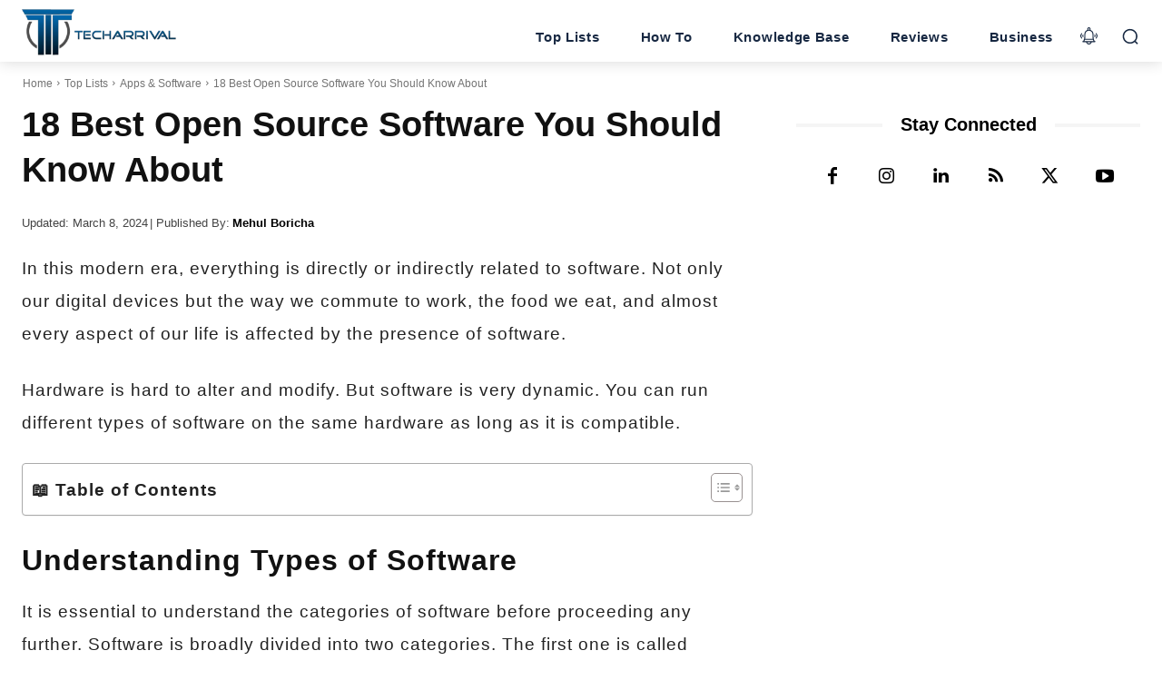

--- FILE ---
content_type: text/html; charset=UTF-8
request_url: https://techrrival.com/
body_size: 57107
content:
<!DOCTYPE html><html lang="en-US" prefix="og: https://ogp.me/ns#"><head><meta charset="UTF-8"/>
<script>var __ezHttpConsent={setByCat:function(src,tagType,attributes,category,force,customSetScriptFn=null){var setScript=function(){if(force||window.ezTcfConsent[category]){if(typeof customSetScriptFn==='function'){customSetScriptFn();}else{var scriptElement=document.createElement(tagType);scriptElement.src=src;attributes.forEach(function(attr){for(var key in attr){if(attr.hasOwnProperty(key)){scriptElement.setAttribute(key,attr[key]);}}});var firstScript=document.getElementsByTagName(tagType)[0];firstScript.parentNode.insertBefore(scriptElement,firstScript);}}};if(force||(window.ezTcfConsent&&window.ezTcfConsent.loaded)){setScript();}else if(typeof getEzConsentData==="function"){getEzConsentData().then(function(ezTcfConsent){if(ezTcfConsent&&ezTcfConsent.loaded){setScript();}else{console.error("cannot get ez consent data");force=true;setScript();}});}else{force=true;setScript();console.error("getEzConsentData is not a function");}},};</script>
<script>var ezTcfConsent=window.ezTcfConsent?window.ezTcfConsent:{loaded:false,store_info:false,develop_and_improve_services:false,measure_ad_performance:false,measure_content_performance:false,select_basic_ads:false,create_ad_profile:false,select_personalized_ads:false,create_content_profile:false,select_personalized_content:false,understand_audiences:false,use_limited_data_to_select_content:false,};function getEzConsentData(){return new Promise(function(resolve){document.addEventListener("ezConsentEvent",function(event){var ezTcfConsent=event.detail.ezTcfConsent;resolve(ezTcfConsent);});});}</script>
<script>if(typeof _setEzCookies!=='function'){function _setEzCookies(ezConsentData){var cookies=window.ezCookieQueue;for(var i=0;i<cookies.length;i++){var cookie=cookies[i];if(ezConsentData&&ezConsentData.loaded&&ezConsentData[cookie.tcfCategory]){document.cookie=cookie.name+"="+cookie.value;}}}}
window.ezCookieQueue=window.ezCookieQueue||[];if(typeof addEzCookies!=='function'){function addEzCookies(arr){window.ezCookieQueue=[...window.ezCookieQueue,...arr];}}
addEzCookies([{name:"ezoab_55784",value:"mod102-c; Path=/; Domain=techrrival.com; Max-Age=7200",tcfCategory:"store_info",isEzoic:"true",},{name:"ezosuibasgeneris-1",value:"82a49d2c-5b0e-477f-51fc-84962f8d044a; Path=/; Domain=techrrival.com; Expires=Mon, 25 Jan 2027 15:04:09 UTC; Secure; SameSite=None",tcfCategory:"understand_audiences",isEzoic:"true",}]);if(window.ezTcfConsent&&window.ezTcfConsent.loaded){_setEzCookies(window.ezTcfConsent);}else if(typeof getEzConsentData==="function"){getEzConsentData().then(function(ezTcfConsent){if(ezTcfConsent&&ezTcfConsent.loaded){_setEzCookies(window.ezTcfConsent);}else{console.error("cannot get ez consent data");_setEzCookies(window.ezTcfConsent);}});}else{console.error("getEzConsentData is not a function");_setEzCookies(window.ezTcfConsent);}</script><script type="text/javascript" data-ezscrex='false' data-cfasync='false'>window._ezaq = Object.assign({"edge_cache_status":11,"edge_response_time":1165,"url":"https://techrrival.com/"}, typeof window._ezaq !== "undefined" ? window._ezaq : {});</script><script type="text/javascript" data-ezscrex='false' data-cfasync='false'>window._ezaq = Object.assign({"ab_test_id":"mod102-c"}, typeof window._ezaq !== "undefined" ? window._ezaq : {});window.__ez=window.__ez||{};window.__ez.tf={};</script><script type="text/javascript" data-ezscrex='false' data-cfasync='false'>window.ezDisableAds = true;</script>
<script data-ezscrex='false' data-cfasync='false' data-pagespeed-no-defer>var __ez=__ez||{};__ez.stms=Date.now();__ez.evt={};__ez.script={};__ez.ck=__ez.ck||{};__ez.template={};__ez.template.isOrig=true;__ez.queue=__ez.queue||function(){var e=0,i=0,t=[],n=!1,o=[],r=[],s=!0,a=function(e,i,n,o,r,s,a){var l=arguments.length>7&&void 0!==arguments[7]?arguments[7]:window,d=this;this.name=e,this.funcName=i,this.parameters=null===n?null:w(n)?n:[n],this.isBlock=o,this.blockedBy=r,this.deleteWhenComplete=s,this.isError=!1,this.isComplete=!1,this.isInitialized=!1,this.proceedIfError=a,this.fWindow=l,this.isTimeDelay=!1,this.process=function(){f("... func = "+e),d.isInitialized=!0,d.isComplete=!0,f("... func.apply: "+e);var i=d.funcName.split("."),n=null,o=this.fWindow||window;i.length>3||(n=3===i.length?o[i[0]][i[1]][i[2]]:2===i.length?o[i[0]][i[1]]:o[d.funcName]),null!=n&&n.apply(null,this.parameters),!0===d.deleteWhenComplete&&delete t[e],!0===d.isBlock&&(f("----- F'D: "+d.name),m())}},l=function(e,i,t,n,o,r,s){var a=arguments.length>7&&void 0!==arguments[7]?arguments[7]:window,l=this;this.name=e,this.path=i,this.async=o,this.defer=r,this.isBlock=t,this.blockedBy=n,this.isInitialized=!1,this.isError=!1,this.isComplete=!1,this.proceedIfError=s,this.fWindow=a,this.isTimeDelay=!1,this.isPath=function(e){return"/"===e[0]&&"/"!==e[1]},this.getSrc=function(e){return void 0!==window.__ezScriptHost&&this.isPath(e)&&"banger.js"!==this.name?window.__ezScriptHost+e:e},this.process=function(){l.isInitialized=!0,f("... file = "+e);var i=this.fWindow?this.fWindow.document:document,t=i.createElement("script");t.src=this.getSrc(this.path),!0===o?t.async=!0:!0===r&&(t.defer=!0),t.onerror=function(){var e={url:window.location.href,name:l.name,path:l.path,user_agent:window.navigator.userAgent};"undefined"!=typeof _ezaq&&(e.pageview_id=_ezaq.page_view_id);var i=encodeURIComponent(JSON.stringify(e)),t=new XMLHttpRequest;t.open("GET","//g.ezoic.net/ezqlog?d="+i,!0),t.send(),f("----- ERR'D: "+l.name),l.isError=!0,!0===l.isBlock&&m()},t.onreadystatechange=t.onload=function(){var e=t.readyState;f("----- F'D: "+l.name),e&&!/loaded|complete/.test(e)||(l.isComplete=!0,!0===l.isBlock&&m())},i.getElementsByTagName("head")[0].appendChild(t)}},d=function(e,i){this.name=e,this.path="",this.async=!1,this.defer=!1,this.isBlock=!1,this.blockedBy=[],this.isInitialized=!0,this.isError=!1,this.isComplete=i,this.proceedIfError=!1,this.isTimeDelay=!1,this.process=function(){}};function c(e,i,n,s,a,d,c,u,f){var m=new l(e,i,n,s,a,d,c,f);!0===u?o[e]=m:r[e]=m,t[e]=m,h(m)}function h(e){!0!==u(e)&&0!=s&&e.process()}function u(e){if(!0===e.isTimeDelay&&!1===n)return f(e.name+" blocked = TIME DELAY!"),!0;if(w(e.blockedBy))for(var i=0;i<e.blockedBy.length;i++){var o=e.blockedBy[i];if(!1===t.hasOwnProperty(o))return f(e.name+" blocked = "+o),!0;if(!0===e.proceedIfError&&!0===t[o].isError)return!1;if(!1===t[o].isComplete)return f(e.name+" blocked = "+o),!0}return!1}function f(e){var i=window.location.href,t=new RegExp("[?&]ezq=([^&#]*)","i").exec(i);"1"===(t?t[1]:null)&&console.debug(e)}function m(){++e>200||(f("let's go"),p(o),p(r))}function p(e){for(var i in e)if(!1!==e.hasOwnProperty(i)){var t=e[i];!0===t.isComplete||u(t)||!0===t.isInitialized||!0===t.isError?!0===t.isError?f(t.name+": error"):!0===t.isComplete?f(t.name+": complete already"):!0===t.isInitialized&&f(t.name+": initialized already"):t.process()}}function w(e){return"[object Array]"==Object.prototype.toString.call(e)}return window.addEventListener("load",(function(){setTimeout((function(){n=!0,f("TDELAY -----"),m()}),5e3)}),!1),{addFile:c,addFileOnce:function(e,i,n,o,r,s,a,l,d){t[e]||c(e,i,n,o,r,s,a,l,d)},addDelayFile:function(e,i){var n=new l(e,i,!1,[],!1,!1,!0);n.isTimeDelay=!0,f(e+" ...  FILE! TDELAY"),r[e]=n,t[e]=n,h(n)},addFunc:function(e,n,s,l,d,c,u,f,m,p){!0===c&&(e=e+"_"+i++);var w=new a(e,n,s,l,d,u,f,p);!0===m?o[e]=w:r[e]=w,t[e]=w,h(w)},addDelayFunc:function(e,i,n){var o=new a(e,i,n,!1,[],!0,!0);o.isTimeDelay=!0,f(e+" ...  FUNCTION! TDELAY"),r[e]=o,t[e]=o,h(o)},items:t,processAll:m,setallowLoad:function(e){s=e},markLoaded:function(e){if(e&&0!==e.length){if(e in t){var i=t[e];!0===i.isComplete?f(i.name+" "+e+": error loaded duplicate"):(i.isComplete=!0,i.isInitialized=!0)}else t[e]=new d(e,!0);f("markLoaded dummyfile: "+t[e].name)}},logWhatsBlocked:function(){for(var e in t)!1!==t.hasOwnProperty(e)&&u(t[e])}}}();__ez.evt.add=function(e,t,n){e.addEventListener?e.addEventListener(t,n,!1):e.attachEvent?e.attachEvent("on"+t,n):e["on"+t]=n()},__ez.evt.remove=function(e,t,n){e.removeEventListener?e.removeEventListener(t,n,!1):e.detachEvent?e.detachEvent("on"+t,n):delete e["on"+t]};__ez.script.add=function(e){var t=document.createElement("script");t.src=e,t.async=!0,t.type="text/javascript",document.getElementsByTagName("head")[0].appendChild(t)};__ez.dot=__ez.dot||{};__ez.queue.addFileOnce('/detroitchicago/boise.js', '/detroitchicago/boise.js?gcb=195-17&cb=5', true, [], true, false, true, false);__ez.queue.addFileOnce('/parsonsmaize/abilene.js', '/parsonsmaize/abilene.js?gcb=195-17&cb=e80eca0cdb', true, [], true, false, true, false);__ez.queue.addFileOnce('/parsonsmaize/mulvane.js', '/parsonsmaize/mulvane.js?gcb=195-17&cb=e75e48eec0', true, ['/parsonsmaize/abilene.js'], true, false, true, false);__ez.queue.addFileOnce('/detroitchicago/birmingham.js', '/detroitchicago/birmingham.js?gcb=195-17&cb=539c47377c', true, ['/parsonsmaize/abilene.js'], true, false, true, false);</script>
<script data-ezscrex="false" type="text/javascript" data-cfasync="false">window._ezaq = Object.assign({"ad_cache_level":0,"adpicker_placement_cnt":0,"ai_placeholder_cache_level":0,"ai_placeholder_placement_cnt":-1,"author":"Mehul Boricha","domain":"techrrival.com","domain_id":55784,"ezcache_level":0,"ezcache_skip_code":14,"has_bad_image":0,"has_bad_words":0,"is_sitespeed":0,"lt_cache_level":0,"publish_date":"2019-04-20","response_size":444238,"response_size_orig":438476,"response_time_orig":1556,"template_id":5,"url":"https://techrrival.com/","word_count":0,"worst_bad_word_level":0}, typeof window._ezaq !== "undefined" ? window._ezaq : {});__ez.queue.markLoaded('ezaqBaseReady');</script>
<script type='text/javascript' data-ezscrex='false' data-cfasync='false'>
window.ezAnalyticsStatic = true;

function analyticsAddScript(script) {
	var ezDynamic = document.createElement('script');
	ezDynamic.type = 'text/javascript';
	ezDynamic.innerHTML = script;
	document.head.appendChild(ezDynamic);
}
function getCookiesWithPrefix() {
    var allCookies = document.cookie.split(';');
    var cookiesWithPrefix = {};

    for (var i = 0; i < allCookies.length; i++) {
        var cookie = allCookies[i].trim();

        for (var j = 0; j < arguments.length; j++) {
            var prefix = arguments[j];
            if (cookie.indexOf(prefix) === 0) {
                var cookieParts = cookie.split('=');
                var cookieName = cookieParts[0];
                var cookieValue = cookieParts.slice(1).join('=');
                cookiesWithPrefix[cookieName] = decodeURIComponent(cookieValue);
                break; // Once matched, no need to check other prefixes
            }
        }
    }

    return cookiesWithPrefix;
}
function productAnalytics() {
	var d = {"pr":[6],"omd5":"693880efe68706b495b8da9e2f1cbf9a","nar":"risk score"};
	d.u = _ezaq.url;
	d.p = _ezaq.page_view_id;
	d.v = _ezaq.visit_uuid;
	d.ab = _ezaq.ab_test_id;
	d.e = JSON.stringify(_ezaq);
	d.ref = document.referrer;
	d.c = getCookiesWithPrefix('active_template', 'ez', 'lp_');
	if(typeof ez_utmParams !== 'undefined') {
		d.utm = ez_utmParams;
	}

	var dataText = JSON.stringify(d);
	var xhr = new XMLHttpRequest();
	xhr.open('POST','/ezais/analytics?cb=1', true);
	xhr.onload = function () {
		if (xhr.status!=200) {
            return;
		}

        if(document.readyState !== 'loading') {
            analyticsAddScript(xhr.response);
            return;
        }

        var eventFunc = function() {
            if(document.readyState === 'loading') {
                return;
            }
            document.removeEventListener('readystatechange', eventFunc, false);
            analyticsAddScript(xhr.response);
        };

        document.addEventListener('readystatechange', eventFunc, false);
	};
	xhr.setRequestHeader('Content-Type','text/plain');
	xhr.send(dataText);
}
__ez.queue.addFunc("productAnalytics", "productAnalytics", null, true, ['ezaqBaseReady'], false, false, false, true);
</script><base href="https://techrrival.com/"/><script data-no-optimize="1">var litespeed_docref=sessionStorage.getItem("litespeed_docref");litespeed_docref&&(Object.defineProperty(document,"referrer",{get:function(){return litespeed_docref}}),sessionStorage.removeItem("litespeed_docref"));</script> <title>Tech Arrival - Revealing the Power of Technology!</title><meta name="viewport" content="width=device-width, initial-scale=1.0"/><link rel="pingback" href="https://techrrival.com/xmlrpc.php"/><link rel="icon" type="image/png" href="https://techrrival.com/favicon-16x16.png"/><link rel="apple-touch-icon" sizes="76x76" href="https://techrrival.com/apple-touch-icon-76x76.png"/><link rel="apple-touch-icon" sizes="120x120" href="https://techrrival.com/apple-touch-icon-120x120.png"/><link rel="apple-touch-icon" sizes="152x152" href="https://techrrival.com/apple-touch-icon-152x152.png"/><link rel="apple-touch-icon" sizes="114x114" href="https://techrrival.com/apple-touch-icon-114x114.png"/><link rel="apple-touch-icon" sizes="144x144" href="https://techrrival.com/apple-touch-icon-144x144.png"/><meta name="description" content="Tech Arrival is a Web magazine for Latest Technology News, Tech Tips, How-To Guides, Software Reviews, Blogging Tips and SEO."/><meta name="robots" content="follow, index, max-snippet:-1, max-video-preview:-1, max-image-preview:large"/><link rel="canonical" href="https://techrrival.com/"/><meta property="og:locale" content="en_US"/><meta property="og:type" content="website"/><meta property="og:title" content="Tech Arrival - Revealing the Power of Technology!"/><meta property="og:description" content="Tech Arrival is a Web magazine for Latest Technology News, Tech Tips, How-To Guides, Software Reviews, Blogging Tips and SEO."/><meta property="og:url" content="https://techrrival.com/"/><meta property="og:site_name" content="Tech Arrival"/><meta property="og:updated_time" content="2024-03-19T23:53:48+05:30"/><meta property="fb:app_id" content="1436755583303110"/><meta property="article:published_time" content="2019-04-21T00:43:17+05:30"/><meta property="article:modified_time" content="2024-03-19T23:53:48+05:30"/><meta name="twitter:card" content="summary_large_image"/><meta name="twitter:title" content="Tech Arrival - Revealing the Power of Technology!"/><meta name="twitter:description" content="Tech Arrival is a Web magazine for Latest Technology News, Tech Tips, How-To Guides, Software Reviews, Blogging Tips and SEO."/><meta name="twitter:site" content="@Tech_Arrival"/><meta name="twitter:creator" content="@MR_Boricha"/><meta name="twitter:label1" content="Written by"/><meta name="twitter:data1" content="Mehul Boricha"/><meta name="twitter:label2" content="Time to read"/><meta name="twitter:data2" content="10 minutes"/> <script type="application/ld+json" class="rank-math-schema-pro">{"@context":"https://schema.org","@graph":[{"@type":"Place","@id":"https://techrrival.com/#place","address":{"@type":"PostalAddress","addressLocality":"Junagadh","addressRegion":"Gujarat","postalCode":"362001","addressCountry":"India"}},{"@type":"Organization","@id":"https://techrrival.com/#organization","name":"Tech Arrival","url":"https://techrrival.com","sameAs":["https://www.facebook.com/techarrival","https://twitter.com/Tech_Arrival"],"email":"contact@techrrival.com","address":{"@type":"PostalAddress","addressLocality":"Junagadh","addressRegion":"Gujarat","postalCode":"362001","addressCountry":"India"},"logo":{"@type":"ImageObject","@id":"https://techrrival.com/#logo","url":"https://techrrival.com/wp-content/uploads/2017/01/Retina-Logo.png","contentUrl":"https://techrrival.com/wp-content/uploads/2017/01/Retina-Logo.png","caption":"Tech Arrival","inLanguage":"en-US","width":"544","height":"180"},"location":{"@id":"https://techrrival.com/#place"}},{"@type":"WebSite","@id":"https://techrrival.com/#website","url":"https://techrrival.com","name":"Tech Arrival","publisher":{"@id":"https://techrrival.com/#organization"},"inLanguage":"en-US","potentialAction":{"@type":"SearchAction","target":"https://techrrival.com/?s={search_term_string}","query-input":"required name=search_term_string"}},{"@type":"WebPage","@id":"https://techrrival.com/#webpage","url":"https://techrrival.com/","name":"Tech Arrival - Revealing the Power of Technology!","datePublished":"2019-04-21T00:43:17+05:30","dateModified":"2024-03-19T23:53:48+05:30","about":{"@id":"https://techrrival.com/#organization"},"isPartOf":{"@id":"https://techrrival.com/#website"},"inLanguage":"en-US"},{"@type":"Person","@id":"https://techrrival.com/#author","name":"Mehul Boricha","image":{"@type":"ImageObject","@id":"https://techrrival.com/wp-content/litespeed/avatar/a72c4769d06141f8e42a36eb3faa7320.jpg?ver=1768634032","url":"https://techrrival.com/wp-content/litespeed/avatar/a72c4769d06141f8e42a36eb3faa7320.jpg?ver=1768634032","caption":"Mehul Boricha","inLanguage":"en-US"},"sameAs":["http://www.facebook.com/MehulBorichaOfficial","https://twitter.com/https://twitter.com/MR_Boricha"],"worksFor":{"@id":"https://techrrival.com/#organization"}},{"@type":"Article","headline":"Tech Arrival - Revealing the Power of Technology!","datePublished":"2019-04-21T00:43:17+05:30","dateModified":"2024-03-19T23:53:48+05:30","author":{"@id":"https://techrrival.com/#author","name":"Mehul Boricha"},"publisher":{"@id":"https://techrrival.com/#organization"},"description":"Tech Arrival is a Web magazine for Latest Technology News, Tech Tips, How-To Guides, Software Reviews, Blogging Tips and SEO.","name":"Tech Arrival - Revealing the Power of Technology!","@id":"https://techrrival.com/#richSnippet","isPartOf":{"@id":"https://techrrival.com/#webpage"},"inLanguage":"en-US","mainEntityOfPage":{"@id":"https://techrrival.com/#webpage"}}]}</script> <meta name="yandex-verification" content="c00dbfc6bb6a3e68"/><link rel="alternate" title="oEmbed (JSON)" type="application/json+oembed" href="https://techrrival.com/wp-json/oembed/1.0/embed?url=https%3A%2F%2Ftechrrival.com%2F"/><link rel="alternate" title="oEmbed (XML)" type="text/xml+oembed" href="https://techrrival.com/wp-json/oembed/1.0/embed?url=https%3A%2F%2Ftechrrival.com%2F&amp;format=xml"/><style id="wp-img-auto-sizes-contain-inline-css" type="text/css">img:is([sizes=auto i],[sizes^="auto," i]){contain-intrinsic-size:3000px 1500px}
/*# sourceURL=wp-img-auto-sizes-contain-inline-css */</style><link data-optimized="2" rel="stylesheet" href="https://techrrival.com/wp-content/litespeed/css/35c7a7a059f84e9413f6c07782828963.css?ver=23fb9"/><style id="classic-theme-styles-inline-css" type="text/css">/*! This file is auto-generated */
.wp-block-button__link{color:#fff;background-color:#32373c;border-radius:9999px;box-shadow:none;text-decoration:none;padding:calc(.667em + 2px) calc(1.333em + 2px);font-size:1.125em}.wp-block-file__button{background:#32373c;color:#fff;text-decoration:none}
/*# sourceURL=/wp-includes/css/classic-themes.min.css */</style><style id="td-theme-inline-css" type="text/css">@media (max-width:767px){.td-header-desktop-wrap{display:none}}@media (min-width:767px){.td-header-mobile-wrap{display:none}}</style> <script type="litespeed/javascript" data-src="//techrrival.com/wp-includes/js/jquery/jquery.min.js" id="jquery-core-js"></script> <script type="litespeed/javascript" data-src="https://fundingchoicesmessages.google.com/i/pub-2687734228223570?ers=1" nonce="xL2GUQCuWs4Jzu2bMpL72g"></script><script nonce="xL2GUQCuWs4Jzu2bMpL72g" type="litespeed/javascript">(function(){function signalGooglefcPresent(){if(!window.frames.googlefcPresent){if(document.body){const iframe=document.createElement('iframe');iframe.style='width: 0; height: 0; border: none; z-index: -1000; left: -1000px; top: -1000px;';iframe.style.display='none';iframe.name='googlefcPresent';document.body.appendChild(iframe)}else{setTimeout(signalGooglefcPresent,0)}}}signalGooglefcPresent()})()</script> <script id="script" type="litespeed/javascript">var s=document.createElement("script")
s.src="https://notix.io/ent/current/enot.min.js"
s.onload=function(sdk){sdk.startInstall({"appId":"100485c6e61c227710f3434066cbcd9","loadSettings":!1,"step0":"skip","view":"native"})}
document.head.append(s)</script> <style>ul.features { list-style-type: "\1F31F"; }
ul.pros { list-style-type: "\2705"; }
ul.cons { list-style-type: "\274C"; }
li { padding-left: 10px; }
.comment-content { margin-left: 0 !important;}
#ez-toc-container nav { margin-top: 15px !important; }
.ez-toc-counter nav ul li a::before { content: "\1F449 \00a0" !important;}
#ez-toc-container li.ez-toc-heading-level-2 { margin-top: 5px !important; }</style> <script type="litespeed/javascript">window.tdb_global_vars={"wpRestUrl":"https:\/\/techrrival.com\/wp-json\/","permalinkStructure":"\/%postname%\/"};window.tdb_p_autoload_vars={"isAjax":!1,"isAdminBarShowing":!1,"autoloadStatus":"on","origPostEditUrl":null}</script> <style id="tdb-global-colors">:root{--accent-color:#fff}</style> <script id="td-generated-header-js" type="litespeed/javascript">var tdBlocksArray=[];function tdBlock(){this.id='';this.block_type=1;this.atts='';this.td_column_number='';this.td_current_page=1;this.post_count=0;this.found_posts=0;this.max_num_pages=0;this.td_filter_value='';this.is_ajax_running=!1;this.td_user_action='';this.header_color='';this.ajax_pagination_infinite_stop=''}(function(){var htmlTag=document.getElementsByTagName("html")[0];if(navigator.userAgent.indexOf("MSIE 10.0")>-1){htmlTag.className+=' ie10'}
if(!!navigator.userAgent.match(/Trident.*rv\:11\./)){htmlTag.className+=' ie11'}
if(navigator.userAgent.indexOf("Edge")>-1){htmlTag.className+=' ieEdge'}
if(/(iPad|iPhone|iPod)/g.test(navigator.userAgent)){htmlTag.className+=' td-md-is-ios'}
var user_agent=navigator.userAgent.toLowerCase();if(user_agent.indexOf("android")>-1){htmlTag.className+=' td-md-is-android'}
if(-1!==navigator.userAgent.indexOf('Mac OS X')){htmlTag.className+=' td-md-is-os-x'}
if(/chrom(e|ium)/.test(navigator.userAgent.toLowerCase())){htmlTag.className+=' td-md-is-chrome'}
if(-1!==navigator.userAgent.indexOf('Firefox')){htmlTag.className+=' td-md-is-firefox'}
if(-1!==navigator.userAgent.indexOf('Safari')&&-1===navigator.userAgent.indexOf('Chrome')){htmlTag.className+=' td-md-is-safari'}
if(-1!==navigator.userAgent.indexOf('IEMobile')){htmlTag.className+=' td-md-is-iemobile'}})();var tdLocalCache={};(function(){"use strict";tdLocalCache={data:{},remove:function(resource_id){delete tdLocalCache.data[resource_id]},exist:function(resource_id){return tdLocalCache.data.hasOwnProperty(resource_id)&&tdLocalCache.data[resource_id]!==null},get:function(resource_id){return tdLocalCache.data[resource_id]},set:function(resource_id,cachedData){tdLocalCache.remove(resource_id);tdLocalCache.data[resource_id]=cachedData}}})();var td_viewport_interval_list=[{"limitBottom":767,"sidebarWidth":228},{"limitBottom":1018,"sidebarWidth":300},{"limitBottom":1140,"sidebarWidth":324}];var tdc_is_installed="yes";var tdc_domain_active=!1;var td_ajax_url="https:\/\/techrrival.com\/wp-admin\/admin-ajax.php?td_theme_name=Newspaper&v=12.7.3";var td_get_template_directory_uri="https:\/\/techrrival.com\/wp-content\/plugins\/td-composer\/legacy\/common";var tds_snap_menu="";var tds_logo_on_sticky="";var tds_header_style="7";var td_please_wait="Please wait...";var td_email_user_pass_incorrect="User or password incorrect!";var td_email_user_incorrect="Email or username incorrect!";var td_email_incorrect="Email incorrect!";var td_user_incorrect="Username incorrect!";var td_email_user_empty="Email or username empty!";var td_pass_empty="Pass empty!";var td_pass_pattern_incorrect="Invalid Pass Pattern!";var td_retype_pass_incorrect="Retyped Pass incorrect!";var tds_more_articles_on_post_enable="";var tds_more_articles_on_post_time_to_wait="";var tds_more_articles_on_post_pages_distance_from_top=0;var tds_captcha="";var tds_theme_color_site_wide="#4db2ec";var tds_smart_sidebar="";var tdThemeName="Newspaper";var tdThemeNameWl="Newspaper";var td_magnific_popup_translation_tPrev="Previous (Left arrow key)";var td_magnific_popup_translation_tNext="Next (Right arrow key)";var td_magnific_popup_translation_tCounter="%curr% of %total%";var td_magnific_popup_translation_ajax_tError="The content from %url% could not be loaded.";var td_magnific_popup_translation_image_tError="The image #%curr% could not be loaded.";var tdBlockNonce="0f1dd7d563";var tdMobileMenu="enabled";var tdMobileSearch="enabled";var tdDateNamesI18n={"month_names":["January","February","March","April","May","June","July","August","September","October","November","December"],"month_names_short":["Jan","Feb","Mar","Apr","May","Jun","Jul","Aug","Sep","Oct","Nov","Dec"],"day_names":["Sunday","Monday","Tuesday","Wednesday","Thursday","Friday","Saturday"],"day_names_short":["Sun","Mon","Tue","Wed","Thu","Fri","Sat"]};var tdb_modal_confirm="Save";var tdb_modal_cancel="Cancel";var tdb_modal_confirm_alt="Yes";var tdb_modal_cancel_alt="No";var td_deploy_mode="deploy";var td_ad_background_click_link="";var td_ad_background_click_target=""</script> <style>ul.sf-menu>.menu-item>a{text-transform:capitalize}body,p{font-family:Verdana,Geneva,sans-serif}.white-popup-block,.white-popup-block .wpb_button{font-family:Verdana,Geneva,sans-serif}:root{--td_mobile_menu_color:#eaeaea;--td_mobile_icons_color:#000000}</style><link rel="icon" href="https://techrrival.com/wp-content/uploads/2023/04/cropped-Tech-Arrival-Rounded-Logo-32x32.png" sizes="32x32"/><link rel="icon" href="https://techrrival.com/wp-content/uploads/2023/04/cropped-Tech-Arrival-Rounded-Logo-192x192.png" sizes="192x192"/><link rel="apple-touch-icon" href="https://techrrival.com/wp-content/uploads/2023/04/cropped-Tech-Arrival-Rounded-Logo-180x180.png"/><meta name="msapplication-TileImage" content="https://techrrival.com/wp-content/uploads/2023/04/cropped-Tech-Arrival-Rounded-Logo-270x270.png"/><style></style><style id="tdw-css-placeholder"></style><style id="global-styles-inline-css" type="text/css">:root{--wp--preset--aspect-ratio--square: 1;--wp--preset--aspect-ratio--4-3: 4/3;--wp--preset--aspect-ratio--3-4: 3/4;--wp--preset--aspect-ratio--3-2: 3/2;--wp--preset--aspect-ratio--2-3: 2/3;--wp--preset--aspect-ratio--16-9: 16/9;--wp--preset--aspect-ratio--9-16: 9/16;--wp--preset--color--black: #000000;--wp--preset--color--cyan-bluish-gray: #abb8c3;--wp--preset--color--white: #ffffff;--wp--preset--color--pale-pink: #f78da7;--wp--preset--color--vivid-red: #cf2e2e;--wp--preset--color--luminous-vivid-orange: #ff6900;--wp--preset--color--luminous-vivid-amber: #fcb900;--wp--preset--color--light-green-cyan: #7bdcb5;--wp--preset--color--vivid-green-cyan: #00d084;--wp--preset--color--pale-cyan-blue: #8ed1fc;--wp--preset--color--vivid-cyan-blue: #0693e3;--wp--preset--color--vivid-purple: #9b51e0;--wp--preset--gradient--vivid-cyan-blue-to-vivid-purple: linear-gradient(135deg,rgb(6,147,227) 0%,rgb(155,81,224) 100%);--wp--preset--gradient--light-green-cyan-to-vivid-green-cyan: linear-gradient(135deg,rgb(122,220,180) 0%,rgb(0,208,130) 100%);--wp--preset--gradient--luminous-vivid-amber-to-luminous-vivid-orange: linear-gradient(135deg,rgb(252,185,0) 0%,rgb(255,105,0) 100%);--wp--preset--gradient--luminous-vivid-orange-to-vivid-red: linear-gradient(135deg,rgb(255,105,0) 0%,rgb(207,46,46) 100%);--wp--preset--gradient--very-light-gray-to-cyan-bluish-gray: linear-gradient(135deg,rgb(238,238,238) 0%,rgb(169,184,195) 100%);--wp--preset--gradient--cool-to-warm-spectrum: linear-gradient(135deg,rgb(74,234,220) 0%,rgb(151,120,209) 20%,rgb(207,42,186) 40%,rgb(238,44,130) 60%,rgb(251,105,98) 80%,rgb(254,248,76) 100%);--wp--preset--gradient--blush-light-purple: linear-gradient(135deg,rgb(255,206,236) 0%,rgb(152,150,240) 100%);--wp--preset--gradient--blush-bordeaux: linear-gradient(135deg,rgb(254,205,165) 0%,rgb(254,45,45) 50%,rgb(107,0,62) 100%);--wp--preset--gradient--luminous-dusk: linear-gradient(135deg,rgb(255,203,112) 0%,rgb(199,81,192) 50%,rgb(65,88,208) 100%);--wp--preset--gradient--pale-ocean: linear-gradient(135deg,rgb(255,245,203) 0%,rgb(182,227,212) 50%,rgb(51,167,181) 100%);--wp--preset--gradient--electric-grass: linear-gradient(135deg,rgb(202,248,128) 0%,rgb(113,206,126) 100%);--wp--preset--gradient--midnight: linear-gradient(135deg,rgb(2,3,129) 0%,rgb(40,116,252) 100%);--wp--preset--font-size--small: 11px;--wp--preset--font-size--medium: 20px;--wp--preset--font-size--large: 32px;--wp--preset--font-size--x-large: 42px;--wp--preset--font-size--regular: 15px;--wp--preset--font-size--larger: 50px;--wp--preset--spacing--20: 0.44rem;--wp--preset--spacing--30: 0.67rem;--wp--preset--spacing--40: 1rem;--wp--preset--spacing--50: 1.5rem;--wp--preset--spacing--60: 2.25rem;--wp--preset--spacing--70: 3.38rem;--wp--preset--spacing--80: 5.06rem;--wp--preset--shadow--natural: 6px 6px 9px rgba(0, 0, 0, 0.2);--wp--preset--shadow--deep: 12px 12px 50px rgba(0, 0, 0, 0.4);--wp--preset--shadow--sharp: 6px 6px 0px rgba(0, 0, 0, 0.2);--wp--preset--shadow--outlined: 6px 6px 0px -3px rgb(255, 255, 255), 6px 6px rgb(0, 0, 0);--wp--preset--shadow--crisp: 6px 6px 0px rgb(0, 0, 0);}:where(.is-layout-flex){gap: 0.5em;}:where(.is-layout-grid){gap: 0.5em;}body .is-layout-flex{display: flex;}.is-layout-flex{flex-wrap: wrap;align-items: center;}.is-layout-flex > :is(*, div){margin: 0;}body .is-layout-grid{display: grid;}.is-layout-grid > :is(*, div){margin: 0;}:where(.wp-block-columns.is-layout-flex){gap: 2em;}:where(.wp-block-columns.is-layout-grid){gap: 2em;}:where(.wp-block-post-template.is-layout-flex){gap: 1.25em;}:where(.wp-block-post-template.is-layout-grid){gap: 1.25em;}.has-black-color{color: var(--wp--preset--color--black) !important;}.has-cyan-bluish-gray-color{color: var(--wp--preset--color--cyan-bluish-gray) !important;}.has-white-color{color: var(--wp--preset--color--white) !important;}.has-pale-pink-color{color: var(--wp--preset--color--pale-pink) !important;}.has-vivid-red-color{color: var(--wp--preset--color--vivid-red) !important;}.has-luminous-vivid-orange-color{color: var(--wp--preset--color--luminous-vivid-orange) !important;}.has-luminous-vivid-amber-color{color: var(--wp--preset--color--luminous-vivid-amber) !important;}.has-light-green-cyan-color{color: var(--wp--preset--color--light-green-cyan) !important;}.has-vivid-green-cyan-color{color: var(--wp--preset--color--vivid-green-cyan) !important;}.has-pale-cyan-blue-color{color: var(--wp--preset--color--pale-cyan-blue) !important;}.has-vivid-cyan-blue-color{color: var(--wp--preset--color--vivid-cyan-blue) !important;}.has-vivid-purple-color{color: var(--wp--preset--color--vivid-purple) !important;}.has-black-background-color{background-color: var(--wp--preset--color--black) !important;}.has-cyan-bluish-gray-background-color{background-color: var(--wp--preset--color--cyan-bluish-gray) !important;}.has-white-background-color{background-color: var(--wp--preset--color--white) !important;}.has-pale-pink-background-color{background-color: var(--wp--preset--color--pale-pink) !important;}.has-vivid-red-background-color{background-color: var(--wp--preset--color--vivid-red) !important;}.has-luminous-vivid-orange-background-color{background-color: var(--wp--preset--color--luminous-vivid-orange) !important;}.has-luminous-vivid-amber-background-color{background-color: var(--wp--preset--color--luminous-vivid-amber) !important;}.has-light-green-cyan-background-color{background-color: var(--wp--preset--color--light-green-cyan) !important;}.has-vivid-green-cyan-background-color{background-color: var(--wp--preset--color--vivid-green-cyan) !important;}.has-pale-cyan-blue-background-color{background-color: var(--wp--preset--color--pale-cyan-blue) !important;}.has-vivid-cyan-blue-background-color{background-color: var(--wp--preset--color--vivid-cyan-blue) !important;}.has-vivid-purple-background-color{background-color: var(--wp--preset--color--vivid-purple) !important;}.has-black-border-color{border-color: var(--wp--preset--color--black) !important;}.has-cyan-bluish-gray-border-color{border-color: var(--wp--preset--color--cyan-bluish-gray) !important;}.has-white-border-color{border-color: var(--wp--preset--color--white) !important;}.has-pale-pink-border-color{border-color: var(--wp--preset--color--pale-pink) !important;}.has-vivid-red-border-color{border-color: var(--wp--preset--color--vivid-red) !important;}.has-luminous-vivid-orange-border-color{border-color: var(--wp--preset--color--luminous-vivid-orange) !important;}.has-luminous-vivid-amber-border-color{border-color: var(--wp--preset--color--luminous-vivid-amber) !important;}.has-light-green-cyan-border-color{border-color: var(--wp--preset--color--light-green-cyan) !important;}.has-vivid-green-cyan-border-color{border-color: var(--wp--preset--color--vivid-green-cyan) !important;}.has-pale-cyan-blue-border-color{border-color: var(--wp--preset--color--pale-cyan-blue) !important;}.has-vivid-cyan-blue-border-color{border-color: var(--wp--preset--color--vivid-cyan-blue) !important;}.has-vivid-purple-border-color{border-color: var(--wp--preset--color--vivid-purple) !important;}.has-vivid-cyan-blue-to-vivid-purple-gradient-background{background: var(--wp--preset--gradient--vivid-cyan-blue-to-vivid-purple) !important;}.has-light-green-cyan-to-vivid-green-cyan-gradient-background{background: var(--wp--preset--gradient--light-green-cyan-to-vivid-green-cyan) !important;}.has-luminous-vivid-amber-to-luminous-vivid-orange-gradient-background{background: var(--wp--preset--gradient--luminous-vivid-amber-to-luminous-vivid-orange) !important;}.has-luminous-vivid-orange-to-vivid-red-gradient-background{background: var(--wp--preset--gradient--luminous-vivid-orange-to-vivid-red) !important;}.has-very-light-gray-to-cyan-bluish-gray-gradient-background{background: var(--wp--preset--gradient--very-light-gray-to-cyan-bluish-gray) !important;}.has-cool-to-warm-spectrum-gradient-background{background: var(--wp--preset--gradient--cool-to-warm-spectrum) !important;}.has-blush-light-purple-gradient-background{background: var(--wp--preset--gradient--blush-light-purple) !important;}.has-blush-bordeaux-gradient-background{background: var(--wp--preset--gradient--blush-bordeaux) !important;}.has-luminous-dusk-gradient-background{background: var(--wp--preset--gradient--luminous-dusk) !important;}.has-pale-ocean-gradient-background{background: var(--wp--preset--gradient--pale-ocean) !important;}.has-electric-grass-gradient-background{background: var(--wp--preset--gradient--electric-grass) !important;}.has-midnight-gradient-background{background: var(--wp--preset--gradient--midnight) !important;}.has-small-font-size{font-size: var(--wp--preset--font-size--small) !important;}.has-medium-font-size{font-size: var(--wp--preset--font-size--medium) !important;}.has-large-font-size{font-size: var(--wp--preset--font-size--large) !important;}.has-x-large-font-size{font-size: var(--wp--preset--font-size--x-large) !important;}
/*# sourceURL=global-styles-inline-css */</style><script type='text/javascript'>
var ezoTemplate = 'orig_site';
var ezouid = '1';
var ezoFormfactor = '1';
</script><script data-ezscrex="false" type='text/javascript'>
var soc_app_id = '0';
var did = 55784;
var ezdomain = 'techrrival.com';
var ezoicSearchable = 1;
</script></head><body class="home wp-singular page-template-default page page-id-18982 wp-theme-Newspaper homepage global-block-template-8 customazxasadfont tdb-template  tdc-header-template  tdc-footer-template td-full-layout" itemscope="itemscope" itemtype="https://schema.org/WebPage"><div class="td-menu-background" style="visibility:hidden"></div><div id="td-mobile-nav" style="visibility:hidden"><div class="td-mobile-container"><div class="td-menu-socials-wrap"><div class="td-menu-socials"></div><div class="td-mobile-close">
<span><i class="td-icon-close-mobile"></i></span></div></div><div class="td-mobile-content"><div class="menu-default-container"><ul id="menu-default-1" class="td-mobile-main-menu"><li class="menu-item menu-item-type-post_type menu-item-object-page menu-item-first menu-item-21369"><a href="https://techrrival.com/top/">Top Lists</a></li><li class="menu-item menu-item-type-post_type menu-item-object-page menu-item-25861"><a href="https://techrrival.com/how-to/">How To</a></li><li class="menu-item menu-item-type-taxonomy menu-item-object-category menu-item-2398"><a title="All The Awesome Other Things That We Write About" href="https://techrrival.com/category/knowledge-base/">Knowledge Base</a></li><li class="menu-item menu-item-type-post_type menu-item-object-page menu-item-21368"><a href="https://techrrival.com/reviews/">Reviews</a></li><li class="menu-item menu-item-type-post_type menu-item-object-page menu-item-11182"><a title="Learn Blogging, Finance, SEO, Marketing, WordPress etc." href="https://techrrival.com/business/">Business</a></li></ul></div></div></div></div><div class="td-search-background" style="visibility:hidden"></div><div class="td-search-wrap-mob" style="visibility:hidden"><div class="td-drop-down-search"><form method="get" class="td-search-form" action="https://techrrival.com/"><div class="td-search-close">
<span><i class="td-icon-close-mobile"></i></span></div><div role="search" class="td-search-input">
<span>Search</span>
<input id="td-header-search-mob" type="text" value="" name="s" autocomplete="off"/></div></form><div id="td-aj-search-mob" class="td-ajax-search-flex"></div></div></div><div id="td-outer-wrap" class="td-theme-wrap"><div class="td-header-template-wrap" style="position: relative"><div class="td-header-mobile-wrap "><div id="tdi_1" class="tdc-zone"><div class="tdc_zone tdi_2  wpb_row td-pb-row tdc-element-style" data-sticky-offset="0"><style scoped="">.tdi_2{min-height:0}.td-header-mobile-sticky-wrap.td-header-active{opacity:1}@media (max-width:767px){.tdi_2:before{content:'';display:block;width:100vw;height:100%;position:absolute;left:50%;transform:translateX(-50%);box-shadow:0px 6px 8px 0px rgba(0,0,0,0.08);z-index:20;pointer-events:none}@media (max-width:767px){.tdi_2:before{width:100%}}}@media (max-width:767px){.tdi_2{position:relative}}</style><div class="tdi_1_rand_style td-element-style"><style>@media (max-width:767px){.tdi_1_rand_style{background-color:#ffffff!important}}</style></div><div id="tdi_3" class="tdc-row"><div class="vc_row tdi_4  wpb_row td-pb-row"><style scoped="">.tdi_4,.tdi_4 .tdc-columns{min-height:0}.tdi_4,.tdi_4 .tdc-columns{display:block}.tdi_4 .tdc-columns{width:100%}.tdi_4:before,.tdi_4:after{display:table}@media (max-width:767px){@media (min-width:768px){.tdi_4{margin-left:-0px;margin-right:-0px}.tdi_4 .tdc-row-video-background-error,.tdi_4>.vc_column,.tdi_4>.tdc-columns>.vc_column{padding-left:0px;padding-right:0px}}}@media (max-width:767px){.tdi_4{padding-top:2px!important;padding-bottom:4px!important}}</style><div class="vc_column tdi_6  wpb_column vc_column_container tdc-column td-pb-span4"><style scoped="">.tdi_6{vertical-align:baseline}.tdi_6>.wpb_wrapper,.tdi_6>.wpb_wrapper>.tdc-elements{display:block}.tdi_6>.wpb_wrapper>.tdc-elements{width:100%}.tdi_6>.wpb_wrapper>.vc_row_inner{width:auto}.tdi_6>.wpb_wrapper{width:auto;height:auto}@media (max-width:767px){.tdi_6{vertical-align:middle}}@media (max-width:767px){.tdi_6{width:20%!important;display:inline-block!important}}</style><div class="wpb_wrapper"><div class="td_block_wrap tdb_mobile_menu tdi_7 td-pb-border-top td_block_template_8 tdb-header-align" data-td-block-uid="tdi_7"><style>@media (max-width:767px){.tdi_7{margin-left:-5px!important;padding-top:4px!important}}</style><style>.tdb-header-align{vertical-align:middle}.tdb_mobile_menu{margin-bottom:0;clear:none}.tdb_mobile_menu a{display:inline-block!important;position:relative;text-align:center;color:var(--td_theme_color,#4db2ec)}.tdb_mobile_menu a>span{display:flex;align-items:center;justify-content:center}.tdb_mobile_menu svg{height:auto}.tdb_mobile_menu svg,.tdb_mobile_menu svg *{fill:var(--td_theme_color,#4db2ec)}#tdc-live-iframe .tdb_mobile_menu a{pointer-events:none}.td-menu-mob-open-menu{overflow:hidden}.td-menu-mob-open-menu #td-outer-wrap{position:static}.tdi_7 .tdb-mobile-menu-button i{font-size:28px;width:28px;height:28px;line-height:28px}.tdi_7 .tdb-mobile-menu-button svg{width:28px}.tdi_7 .tdb-mobile-menu-button .tdb-mobile-menu-icon-svg{width:28px;height:28px}.tdi_7 .tdb-mobile-menu-button{color:#172842}.tdi_7 .tdb-mobile-menu-button svg,.tdi_7 .tdb-mobile-menu-button svg *{fill:#172842}.tdi_7 .tdb-mobile-menu-button:hover{color:#3685fc}.tdi_7 .tdb-mobile-menu-button:hover svg,.tdi_7 .tdb-mobile-menu-button:hover svg *{fill:#3685fc}@media (max-width:767px){.tdi_7 .tdb-mobile-menu-button i{font-size:29px;width:29px;height:29px;line-height:29px}.tdi_7 .tdb-mobile-menu-button svg{width:29px}.tdi_7 .tdb-mobile-menu-button .tdb-mobile-menu-icon-svg{width:29px;height:29px}}</style><div class="tdb-block-inner td-fix-index"><span class="tdb-mobile-menu-button"><span class="tdb-mobile-menu-icon tdb-mobile-menu-icon-svg"><svg version="1.1" xmlns="http://www.w3.org/2000/svg" viewBox="0 0 1024 1024"><path d="M881.152 489.133h-738.335c-17.654 0-31.98 14.305-31.98 32 0 17.705 14.326 32.020 31.98 32.020h738.335c17.695 0 32.010-14.305 32.010-32.020 0-17.695-14.326-32-32.010-32zM881.152 256.367h-738.335c-17.654 0-31.98 14.316-31.98 31.99 0 17.705 14.326 32.061 31.98 32.061h738.335c17.695 0 32.010-14.346 32.010-32.061 0-17.674-14.326-31.99-32.010-31.99zM513.444 721.888h-370.596c-17.674 0-32.010 14.326-32.010 32.061 0 17.572 14.346 31.969 32.010 31.969h370.586c17.705 0 32.020-14.397 32.020-31.969 0.010-17.725-14.305-32.061-32.010-32.061z"></path></svg></span></span></div></div></div></div><div class="vc_column tdi_9  wpb_column vc_column_container tdc-column td-pb-span4"><style scoped="">.tdi_9{vertical-align:baseline}.tdi_9>.wpb_wrapper,.tdi_9>.wpb_wrapper>.tdc-elements{display:block}.tdi_9>.wpb_wrapper>.tdc-elements{width:100%}.tdi_9>.wpb_wrapper>.vc_row_inner{width:auto}.tdi_9>.wpb_wrapper{width:auto;height:auto}@media (max-width:767px){.tdi_9{vertical-align:middle}}@media (max-width:767px){.tdi_9{width:60%!important;display:inline-block!important}}</style><div class="wpb_wrapper"><div class="td_block_wrap tdb_header_logo tdi_10 td-pb-border-top td_block_template_8 tdb-header-align" data-td-block-uid="tdi_10"><style>@media (max-width:767px){.tdi_10{padding-top:4px!important}}@media (min-width:1019px) and (max-width:1140px){.tdi_10{margin-top:-7px!important;margin-left:-5px!important}}</style><style>.tdb_header_logo{margin-bottom:0;clear:none}.tdb_header_logo .tdb-logo-a,.tdb_header_logo h1{display:flex;pointer-events:auto;align-items:flex-start}.tdb_header_logo h1{margin:0;line-height:0}.tdb_header_logo .tdb-logo-img-wrap img{display:block}.tdb_header_logo .tdb-logo-svg-wrap+.tdb-logo-img-wrap{display:none}.tdb_header_logo .tdb-logo-svg-wrap svg{width:50px;display:block;transition:fill .3s ease}.tdb_header_logo .tdb-logo-text-wrap{display:flex}.tdb_header_logo .tdb-logo-text-title,.tdb_header_logo .tdb-logo-text-tagline{-webkit-transition:all 0.2s ease;transition:all 0.2s ease}.tdb_header_logo .tdb-logo-text-title{background-size:cover;background-position:center center;font-size:75px;font-family:serif;line-height:1.1;color:#222;white-space:nowrap}.tdb_header_logo .tdb-logo-text-tagline{margin-top:2px;font-size:12px;font-family:serif;letter-spacing:1.8px;line-height:1;color:#767676}.tdb_header_logo .tdb-logo-icon{position:relative;font-size:46px;color:#000}.tdb_header_logo .tdb-logo-icon-svg{line-height:0}.tdb_header_logo .tdb-logo-icon-svg svg{width:46px;height:auto}.tdb_header_logo .tdb-logo-icon-svg svg,.tdb_header_logo .tdb-logo-icon-svg svg *{fill:#000}.tdi_10 .tdb-logo-a,.tdi_10 h1{align-items:flex-start;justify-content:center}.tdi_10 .tdb-logo-svg-wrap{max-width:120px;margin-top:0px;margin-bottom:0px;margin-right:10px;margin-left:0px}.tdi_10 .tdb-logo-svg-wrap svg{width:120px!important;height:auto}.tdi_10 .tdb-logo-svg-wrap:first-child{margin-top:0;margin-left:0}.tdi_10 .tdb-logo-svg-wrap:last-child{margin-bottom:0;margin-right:0}.tdi_10 .tdb-logo-img{max-width:0px}.tdi_10 .tdb-logo-img-wrap{display:none}.tdi_10 .tdb-logo-text-tagline{margin-top:0;margin-left:6px;display:none}.tdi_10 .tdb-logo-text-title{display:none;background-color:#172842;-webkit-background-clip:text;-webkit-text-fill-color:transparent}.tdi_10 .tdb-logo-text-wrap{flex-direction:row;align-items:baseline}.tdi_10 .tdb-logo-icon{margin-right:6px;top:0px;display:none}.tdi_10 .tdb-logo-icon:last-child{margin-right:0}.tdi_10 .tdb-logo-svg-wrap>*{fill:#ffffff}.tdi_10 .tdb-logo-a:hover .tdb-logo-svg-wrap>*{fill:#ffffff}html[class*='ie'] .tdi_10 .tdb-logo-text-title{background:none;color:#172842}.tdi_10 .tdb-logo-a:hover .tdb-logo-text-title{color:#172842;background:none;-webkit-text-fill-color:initial;background-position:center center}@media (max-width:767px){.tdb_header_logo .tdb-logo-text-title{font-size:36px}}@media (max-width:767px){.tdb_header_logo .tdb-logo-text-tagline{font-size:11px}}@media (min-width:1019px) and (max-width:1140px){.tdi_10 .tdb-logo-img{max-width:100px}}@media (max-width:767px){.tdi_10 .tdb-logo-svg-wrap{display:none}.tdi_10 .tdb-logo-svg-wrap+.tdb-logo-img-wrap{display:block}.tdi_10 .tdb-logo-img{max-width:120px}.tdi_10 .tdb-logo-img-wrap{display:block}}</style><div class="tdb-block-inner td-fix-index"><a class="tdb-logo-a" href="https://techrrival.com" title="Tech Arrival"><span class="tdb-logo-img-wrap"><img data-lazyloaded="1" src="[data-uri]" class="tdb-logo-img" data-src="https://techrrival.com/wp-content/uploads/2024/02/Tech-Arrival-Logo-540px.png" alt="Tech Arrival Logo" title="Tech Arrival" width="540" height="180"/></span><span class="tdb-logo-text-wrap"><span class="tdb-logo-text-title">Tech Arrival</span><span class="tdb-logo-text-tagline">Revealing the Power of Technology</span></span></a></div></div></div></div><div class="vc_column tdi_12  wpb_column vc_column_container tdc-column td-pb-span4"><style scoped="">.tdi_12{vertical-align:baseline}.tdi_12>.wpb_wrapper,.tdi_12>.wpb_wrapper>.tdc-elements{display:block}.tdi_12>.wpb_wrapper>.tdc-elements{width:100%}.tdi_12>.wpb_wrapper>.vc_row_inner{width:auto}.tdi_12>.wpb_wrapper{width:auto;height:auto}@media (max-width:767px){.tdi_12{vertical-align:middle}}@media (max-width:767px){.tdi_12{width:20%!important;justify-content:flex-end!important;text-align:right!important;display:inline-block!important}}</style><div class="wpb_wrapper"><div class="td_block_wrap tdb_mobile_search tdi_13 td-pb-border-top td_block_template_8 tdb-header-align" data-td-block-uid="tdi_13"><style>@media (max-width:767px){.tdi_13{margin-right:-3px!important;padding-top:4px!important}}</style><style>.tdb_mobile_search{margin-bottom:0;clear:none}.tdb_mobile_search a{display:inline-block!important;position:relative;text-align:center;color:var(--td_theme_color,#4db2ec)}.tdb_mobile_search a>span{display:flex;align-items:center;justify-content:center}.tdb_mobile_search svg{height:auto}.tdb_mobile_search svg,.tdb_mobile_search svg *{fill:var(--td_theme_color,#4db2ec)}#tdc-live-iframe .tdb_mobile_search a{pointer-events:none}.td-search-opened{overflow:hidden}.td-search-opened #td-outer-wrap{position:static}.td-search-opened .td-search-wrap-mob{position:fixed;height:calc(100% + 1px)}.td-search-opened .td-drop-down-search{height:calc(100% + 1px);overflow-y:scroll;overflow-x:hidden}.tdi_13{display:inline-block}.tdi_13 .tdb-block-inner{text-align:right}.tdi_13 .tdb-header-search-button-mob i{font-size:22px;width:55px;height:55px;line-height:55px}.tdi_13 .tdb-header-search-button-mob svg{width:22px}.tdi_13 .tdb-header-search-button-mob .tdb-mobile-search-icon-svg{width:55px;height:55px;display:flex;justify-content:center}.tdi_13 .tdb-header-search-button-mob{color:#172842}.tdi_13 .tdb-header-search-button-mob svg,.tdi_13 .tdb-header-search-button-mob svg *{fill:#172842}.tdi_13 .tdb-header-search-button-mob:hover{color:#3685fc}@media (max-width:767px){.tdi_13 .tdb-header-search-button-mob i{font-size:23px;width:23px;height:23px;line-height:23px}.tdi_13 .tdb-header-search-button-mob svg{width:23px}.tdi_13 .tdb-header-search-button-mob .tdb-mobile-search-icon-svg{width:23px;height:23px;display:flex;justify-content:center}}</style><div class="tdb-block-inner td-fix-index"><span class="tdb-header-search-button-mob dropdown-toggle" data-toggle="dropdown"><span class="tdb-mobile-search-icon tdb-mobile-search-icon-svg"><svg version="1.1" xmlns="http://www.w3.org/2000/svg" viewBox="0 0 1024 1024"><path d="M958.484 910.161l-134.543-134.502c63.078-76.595 94.761-170.455 94.7-264.141 0.061-106.414-40.755-213.228-121.917-294.431-81.224-81.183-187.965-121.958-294.349-121.938-106.445-0.020-213.176 40.796-294.38 121.938-81.224 81.203-122.020 188.017-121.979 294.369-0.041 106.445 40.755 213.166 121.979 294.287 81.203 81.285 187.945 122.020 294.38 121.979 93.727 0.041 187.607-31.642 264.11-94.659l134.564 134.564 57.436-57.467zM265.452 748.348c-65.556-65.495-98.14-150.999-98.181-236.882 0.041-85.832 32.625-171.346 98.181-236.913 65.556-65.536 151.060-98.099 236.923-98.14 85.821 0.041 171.346 32.604 236.902 98.14 65.495 65.516 98.099 151.122 98.099 236.913 0 85.924-32.604 171.387-98.099 236.882-65.556 65.495-150.999 98.099-236.902 98.099-85.862 0-171.356-32.604-236.923-98.099z"></path></svg></span></span></div></div></div></div></div></div></div></div></div><div class="td-header-desktop-wrap "><div id="tdi_14" class="tdc-zone"><div class="tdc_zone tdi_15  wpb_row td-pb-row tdc-element-style"><style scoped="">.tdi_15{min-height:0}.tdi_15>.td-element-style:after{content:''!important;width:100%!important;height:100%!important;position:absolute!important;top:0!important;left:0!important;z-index:0!important;display:block!important;background-color:#ffffff!important}.td-header-desktop-wrap{position:relative}.tdi_15{box-shadow:0 0 16px rgba(0,0,0,0.16)!important;z-index:999!important}@media (min-width:768px) and (max-width:1018px){.tdi_15{box-shadow:0 0 16px rgba(0,0,0,0.16)!important}}</style><div class="tdi_14_rand_style td-element-style"></div><div id="tdi_16" class="tdc-row stretch_row_1400 td-stretch-content"><div class="vc_row tdi_17  wpb_row td-pb-row"><style scoped="">.tdi_17,.tdi_17 .tdc-columns{min-height:0}.tdi_17,.tdi_17 .tdc-columns{display:block}.tdi_17 .tdc-columns{width:100%}.tdi_17:before,.tdi_17:after{display:table}.tdi_17{padding-top:7px!important;padding-bottom:4px!important}.tdi_17 .td_block_wrap{text-align:left}@media (min-width:768px) and (max-width:1018px){.tdi_17{padding-top:2px!important;padding-bottom:4px!important}}@media (min-width:1019px) and (max-width:1140px){.tdi_17{margin-top:0px!important;padding-top:-!important;padding-bottom:-!important}}</style><div class="vc_column tdi_19  wpb_column vc_column_container tdc-column td-pb-span12"><style scoped="">.tdi_19{vertical-align:baseline}.tdi_19>.wpb_wrapper,.tdi_19>.wpb_wrapper>.tdc-elements{display:block}.tdi_19>.wpb_wrapper>.tdc-elements{width:100%}.tdi_19>.wpb_wrapper>.vc_row_inner{width:auto}.tdi_19>.wpb_wrapper{width:auto;height:auto}</style><div class="wpb_wrapper"><div class="vc_row_inner tdi_21  vc_row vc_inner wpb_row td-pb-row"><style scoped="">.tdi_21{position:relative!important;top:0;transform:none;-webkit-transform:none}.tdi_21,.tdi_21 .tdc-inner-columns{display:block}.tdi_21 .tdc-inner-columns{width:100%}</style><div class="vc_column_inner tdi_23  wpb_column vc_column_container tdc-inner-column td-pb-span3"><style scoped="">.tdi_23{vertical-align:baseline}.tdi_23 .vc_column-inner>.wpb_wrapper,.tdi_23 .vc_column-inner>.wpb_wrapper .tdc-elements{display:block}.tdi_23 .vc_column-inner>.wpb_wrapper .tdc-elements{width:100%}@media (min-width:768px) and (max-width:1018px){.tdi_23{padding-top:4px!important}}</style><div class="vc_column-inner"><div class="wpb_wrapper"><div class="td_block_wrap tdb_header_logo tdi_24 td-pb-border-top td_block_template_8 tdb-header-align" data-td-block-uid="tdi_24"><style>.tdi_24{display:inline-block}.tdi_24 .tdb-logo-a,.tdi_24 h1{align-items:flex-start;justify-content:flex-start}.tdi_24 .tdb-logo-svg-wrap{max-width:170px;display:none}.tdi_24 .tdb-logo-svg-wrap svg{width:170px!important;height:auto}.tdi_24 .tdb-logo-svg-wrap+.tdb-logo-img-wrap{display:block}.tdi_24 .tdb-logo-img{max-width:170px}.tdi_24 .tdb-logo-text-tagline{margin-top:0;margin-left:6px;display:none;background-color:#e2687e;-webkit-background-clip:text;-webkit-text-fill-color:transparent}.tdi_24 .tdb-logo-text-title{display:none;background-color:#172842;-webkit-background-clip:text;-webkit-text-fill-color:transparent}.tdi_24 .tdb-logo-text-wrap{flex-direction:row;align-items:baseline}.tdi_24 .tdb-logo-icon{margin-right:6px;top:0px;display:none;color:#e2687e}.tdi_24 .tdb-logo-icon:last-child{margin-right:0}.tdi_24 .tdb-logo-svg-wrap>*{fill:#ffffff}.tdi_24 .tdb-logo-a:hover .tdb-logo-svg-wrap>*{fill:#ffffff}html[class*='ie'] .tdi_24 .tdb-logo-text-title{background:none;color:#172842}html[class*='ie'] .tdi_24 .tdb-logo-text-tagline{background:none;color:#e2687e}.tdi_24 .tdb-logo-icon-svg svg,.tdi_24 .tdb-logo-icon-svg svg *{fill:#e2687e}@media (min-width:1019px) and (max-width:1140px){.tdi_24 .tdb-logo-svg-wrap{display:block}.tdi_24 .tdb-logo-svg-wrap+.tdb-logo-img-wrap{display:none}}@media (min-width:768px) and (max-width:1018px){.tdi_24 .tdb-logo-svg-wrap{display:block}.tdi_24 .tdb-logo-svg-wrap+.tdb-logo-img-wrap{display:none}}@media (max-width:767px){.tdi_24 .tdb-logo-svg-wrap{display:block}.tdi_24 .tdb-logo-img-wrap{margin-top:0px;margin-bottom:0px;margin-right:5px;margin-left:0px;display:none}.tdi_24 .tdb-logo-img-wrap:first-child{margin-top:0;margin-left:0}.tdi_24 .tdb-logo-img-wrap:last-child{margin-bottom:0;margin-right:0}}</style><div class="tdb-block-inner td-fix-index"><a class="tdb-logo-a" href="https://techrrival.com" title="Tech Arrival"><span class="tdb-logo-img-wrap"><img data-lazyloaded="1" src="[data-uri]" class="tdb-logo-img" data-src="https://techrrival.com/wp-content/uploads/2024/02/Tech-Arrival-Logo-540px.png" alt="Tech Arrival Logo" title="Tech Arrival" width="540" height="180"/></span><span class="tdb-logo-text-wrap"><span class="tdb-logo-text-title">Tech Arrival</span><span class="tdb-logo-text-tagline">Revealing the Power of Technology</span></span></a></div></div></div></div></div><div class="vc_column_inner tdi_26  wpb_column vc_column_container tdc-inner-column td-pb-span9"><style scoped="">.tdi_26{vertical-align:baseline}.tdi_26 .vc_column-inner>.wpb_wrapper,.tdi_26 .vc_column-inner>.wpb_wrapper .tdc-elements{display:block}.tdi_26 .vc_column-inner>.wpb_wrapper .tdc-elements{width:100%}.tdi_26{margin-top:11px!important;padding-bottom:-!important;justify-content:flex-end!important;text-align:right!important}@media (min-width:768px) and (max-width:1018px){.tdi_26{margin-top:11px!important}}@media (min-width:1019px) and (max-width:1140px){.tdi_26{margin-top:11px!important}}</style><div class="vc_column-inner"><div class="wpb_wrapper"><div class="td_block_wrap tdb_header_menu tdi_27 tds_menu_active1 tds_menu_sub_active1 tdb-head-menu-inline tdb-mm-align-screen td-pb-border-top td_block_template_8 tdb-header-align" data-td-block-uid="tdi_27" style=" z-index: 999;"><style>.tdb_header_menu{margin-bottom:0;z-index:999;clear:none}.tdb_header_menu .tdb-main-sub-icon-fake,.tdb_header_menu .tdb-sub-icon-fake{display:none}.rtl .tdb_header_menu .tdb-menu{display:flex}.tdb_header_menu .tdb-menu{display:inline-block;vertical-align:middle;margin:0}.tdb_header_menu .tdb-menu .tdb-mega-menu-inactive,.tdb_header_menu .tdb-menu .tdb-menu-item-inactive{pointer-events:none}.tdb_header_menu .tdb-menu .tdb-mega-menu-inactive>ul,.tdb_header_menu .tdb-menu .tdb-menu-item-inactive>ul{visibility:hidden;opacity:0}.tdb_header_menu .tdb-menu .sub-menu{font-size:14px;position:absolute;top:-999em;background-color:#fff;z-index:99}.tdb_header_menu .tdb-menu .sub-menu>li{list-style-type:none;margin:0;font-family:var(--td_default_google_font_1,'Open Sans','Open Sans Regular',sans-serif)}.tdb_header_menu .tdb-menu>li{float:left;list-style-type:none;margin:0}.tdb_header_menu .tdb-menu>li>a{position:relative;display:inline-block;padding:0 14px;font-weight:700;font-size:14px;line-height:48px;vertical-align:middle;text-transform:uppercase;-webkit-backface-visibility:hidden;color:#000;font-family:var(--td_default_google_font_1,'Open Sans','Open Sans Regular',sans-serif)}.tdb_header_menu .tdb-menu>li>a:after{content:'';position:absolute;bottom:0;left:0;right:0;margin:0 auto;width:0;height:3px;background-color:var(--td_theme_color,#4db2ec);-webkit-transform:translate3d(0,0,0);transform:translate3d(0,0,0);-webkit-transition:width 0.2s ease;transition:width 0.2s ease}.tdb_header_menu .tdb-menu>li>a>.tdb-menu-item-text{display:inline-block}.tdb_header_menu .tdb-menu>li>a .tdb-menu-item-text,.tdb_header_menu .tdb-menu>li>a span{vertical-align:middle;float:left}.tdb_header_menu .tdb-menu>li>a .tdb-sub-menu-icon{margin:0 0 0 7px}.tdb_header_menu .tdb-menu>li>a .tdb-sub-menu-icon-svg{float:none;line-height:0}.tdb_header_menu .tdb-menu>li>a .tdb-sub-menu-icon-svg svg{width:14px;height:auto}.tdb_header_menu .tdb-menu>li>a .tdb-sub-menu-icon-svg svg,.tdb_header_menu .tdb-menu>li>a .tdb-sub-menu-icon-svg svg *{fill:#000}.tdb_header_menu .tdb-menu>li.current-menu-item>a:after,.tdb_header_menu .tdb-menu>li.current-menu-ancestor>a:after,.tdb_header_menu .tdb-menu>li.current-category-ancestor>a:after,.tdb_header_menu .tdb-menu>li.current-page-ancestor>a:after,.tdb_header_menu .tdb-menu>li:hover>a:after,.tdb_header_menu .tdb-menu>li.tdb-hover>a:after{width:100%}.tdb_header_menu .tdb-menu>li:hover>ul,.tdb_header_menu .tdb-menu>li.tdb-hover>ul{top:auto;display:block!important}.tdb_header_menu .tdb-menu>li.td-normal-menu>ul.sub-menu{top:auto;left:0;z-index:99}.tdb_header_menu .tdb-menu>li .tdb-menu-sep{position:relative;vertical-align:middle;font-size:14px}.tdb_header_menu .tdb-menu>li .tdb-menu-sep-svg{line-height:0}.tdb_header_menu .tdb-menu>li .tdb-menu-sep-svg svg{width:14px;height:auto}.tdb_header_menu .tdb-menu>li:last-child .tdb-menu-sep{display:none}.tdb_header_menu .tdb-menu-item-text{word-wrap:break-word}.tdb_header_menu .tdb-menu-item-text,.tdb_header_menu .tdb-sub-menu-icon,.tdb_header_menu .tdb-menu-more-subicon{vertical-align:middle}.tdb_header_menu .tdb-sub-menu-icon,.tdb_header_menu .tdb-menu-more-subicon{position:relative;top:0;padding-left:0}.tdb_header_menu .tdb-normal-menu{position:relative}.tdb_header_menu .tdb-normal-menu ul{left:0;padding:15px 0;text-align:left}.tdb_header_menu .tdb-normal-menu ul ul{margin-top:-15px}.tdb_header_menu .tdb-normal-menu ul .tdb-menu-item{position:relative;list-style-type:none}.tdb_header_menu .tdb-normal-menu ul .tdb-menu-item>a{position:relative;display:block;padding:7px 30px;font-size:12px;line-height:20px;color:#111}.tdb_header_menu .tdb-normal-menu ul .tdb-menu-item>a .tdb-sub-menu-icon,.tdb_header_menu .td-pulldown-filter-list .tdb-menu-item>a .tdb-sub-menu-icon{position:absolute;top:50%;-webkit-transform:translateY(-50%);transform:translateY(-50%);right:0;padding-right:inherit;font-size:7px;line-height:20px}.tdb_header_menu .tdb-normal-menu ul .tdb-menu-item>a .tdb-sub-menu-icon-svg,.tdb_header_menu .td-pulldown-filter-list .tdb-menu-item>a .tdb-sub-menu-icon-svg{line-height:0}.tdb_header_menu .tdb-normal-menu ul .tdb-menu-item>a .tdb-sub-menu-icon-svg svg,.tdb_header_menu .td-pulldown-filter-list .tdb-menu-item>a .tdb-sub-menu-icon-svg svg{width:7px;height:auto}.tdb_header_menu .tdb-normal-menu ul .tdb-menu-item>a .tdb-sub-menu-icon-svg svg,.tdb_header_menu .tdb-normal-menu ul .tdb-menu-item>a .tdb-sub-menu-icon-svg svg *,.tdb_header_menu .td-pulldown-filter-list .tdb-menu-item>a .tdb-sub-menu-icon svg,.tdb_header_menu .td-pulldown-filter-list .tdb-menu-item>a .tdb-sub-menu-icon svg *{fill:#000}.tdb_header_menu .tdb-normal-menu ul .tdb-menu-item:hover>ul,.tdb_header_menu .tdb-normal-menu ul .tdb-menu-item.tdb-hover>ul{top:0;display:block!important}.tdb_header_menu .tdb-normal-menu ul .tdb-menu-item.current-menu-item>a,.tdb_header_menu .tdb-normal-menu ul .tdb-menu-item.current-menu-ancestor>a,.tdb_header_menu .tdb-normal-menu ul .tdb-menu-item.current-category-ancestor>a,.tdb_header_menu .tdb-normal-menu ul .tdb-menu-item.current-page-ancestor>a,.tdb_header_menu .tdb-normal-menu ul .tdb-menu-item.tdb-hover>a,.tdb_header_menu .tdb-normal-menu ul .tdb-menu-item:hover>a{color:var(--td_theme_color,#4db2ec)}.tdb_header_menu .tdb-normal-menu>ul{left:-15px}.tdb_header_menu.tdb-menu-sub-inline .tdb-normal-menu ul,.tdb_header_menu.tdb-menu-sub-inline .td-pulldown-filter-list{width:100%!important}.tdb_header_menu.tdb-menu-sub-inline .tdb-normal-menu ul li,.tdb_header_menu.tdb-menu-sub-inline .td-pulldown-filter-list li{display:inline-block;width:auto!important}.tdb_header_menu.tdb-menu-sub-inline .tdb-normal-menu,.tdb_header_menu.tdb-menu-sub-inline .tdb-normal-menu .tdb-menu-item{position:static}.tdb_header_menu.tdb-menu-sub-inline .tdb-normal-menu ul ul{margin-top:0!important}.tdb_header_menu.tdb-menu-sub-inline .tdb-normal-menu>ul{left:0!important}.tdb_header_menu.tdb-menu-sub-inline .tdb-normal-menu .tdb-menu-item>a .tdb-sub-menu-icon{float:none;line-height:1}.tdb_header_menu.tdb-menu-sub-inline .tdb-normal-menu .tdb-menu-item:hover>ul,.tdb_header_menu.tdb-menu-sub-inline .tdb-normal-menu .tdb-menu-item.tdb-hover>ul{top:100%}.tdb_header_menu.tdb-menu-sub-inline .tdb-menu-items-dropdown{position:static}.tdb_header_menu.tdb-menu-sub-inline .td-pulldown-filter-list{left:0!important}.tdb-menu .tdb-mega-menu .sub-menu{-webkit-transition:opacity 0.3s ease;transition:opacity 0.3s ease;width:1114px!important}.tdb-menu .tdb-mega-menu .sub-menu,.tdb-menu .tdb-mega-menu .sub-menu>li{position:absolute;left:50%;-webkit-transform:translateX(-50%);transform:translateX(-50%)}.tdb-menu .tdb-mega-menu .sub-menu>li{top:0;width:100%;max-width:1114px!important;height:auto;background-color:#fff;border:1px solid #eaeaea;overflow:hidden}.tdc-dragged .tdb-block-menu ul{visibility:hidden!important;opacity:0!important;-webkit-transition:all 0.3s ease;transition:all 0.3s ease}.tdb-mm-align-screen .tdb-menu .tdb-mega-menu .sub-menu{-webkit-transform:translateX(0);transform:translateX(0)}.tdb-mm-align-parent .tdb-menu .tdb-mega-menu{position:relative}.tdb-menu .tdb-mega-menu .tdc-row:not([class*='stretch_row_']),.tdb-menu .tdb-mega-menu .tdc-row-composer:not([class*='stretch_row_']){width:auto!important;max-width:1240px}.tdb-menu .tdb-mega-menu-page>.sub-menu>li .tdb-page-tpl-edit-btns{position:absolute;top:0;left:0;display:none;flex-wrap:wrap;gap:0 4px}.tdb-menu .tdb-mega-menu-page>.sub-menu>li:hover .tdb-page-tpl-edit-btns{display:flex}.tdb-menu .tdb-mega-menu-page>.sub-menu>li .tdb-page-tpl-edit-btn{background-color:#000;padding:1px 8px 2px;font-size:11px;color:#fff;z-index:100}.tdi_27{display:inline-block}.tdi_27 .tdb-menu>li{margin-right:25px}.tdi_27 .tdb-menu>li:last-child{margin-right:0}.tdi_27 .tdb-menu-items-dropdown{margin-left:25px}.tdi_27 .tdb-menu-items-empty+.tdb-menu-items-dropdown{margin-left:0}.tdi_27 .tdb-menu>li>a,.tdi_27 .td-subcat-more{padding:0 5px;color:#172842}.tdi_27 .tdb-menu>li .tdb-menu-sep,.tdi_27 .tdb-menu-items-dropdown .tdb-menu-sep{top:0px}.tdi_27 .tdb-menu>li>a .tdb-sub-menu-icon-svg svg,.tdi_27 .td-subcat-more .tdb-menu-more-subicon-svg svg{width:22px}.tdi_27 .tdb-menu>li>a .tdb-sub-menu-icon,.tdi_27 .td-subcat-more .tdb-menu-more-subicon{margin-left:10px;top:1px}.tdi_27 .td-subcat-more .tdb-menu-more-icon{top:0px}.tdi_27 .tdb-menu>li>a .tdb-sub-menu-icon-svg svg,.tdi_27 .tdb-menu>li>a .tdb-sub-menu-icon-svg svg *,.tdi_27 .td-subcat-more .tdb-menu-more-subicon-svg svg,.tdi_27 .td-subcat-more .tdb-menu-more-subicon-svg svg *,.tdi_27 .td-subcat-more .tdb-menu-more-icon-svg,.tdi_27 .td-subcat-more .tdb-menu-more-icon-svg *{fill:#172842}.tdi_27 .tdb-menu>li>a,.tdi_27 .td-subcat-more,.tdi_27 .td-subcat-more>.tdb-menu-item-text{font-size:15px!important;line-height:46px!important;font-weight:600!important;text-transform:none!important;letter-spacing:0.7px!important}.tdi_27 .tdb-menu>.tdb-normal-menu>ul,.tdi_27 .td-pulldown-filter-list{left:-25px}.tdi_27 .tdb-menu .tdb-normal-menu ul,.tdi_27 .td-pulldown-filter-list,.tdi_27 .td-pulldown-filter-list .sub-menu{padding:20px 0;background-color:#ffffff;box-shadow:0px 4px 16px 0px rgba(22,35,58,0.1)}.tdi_27 .tdb-normal-menu ul .tdb-menu-item>a .tdb-sub-menu-icon-svg svg,.tdi_27 .td-pulldown-filter-list .tdb-menu-item>a .tdb-sub-menu-icon svg{width:10px}.tdi_27 .tdb-normal-menu ul .tdb-menu-item>a .tdb-sub-menu-icon,.tdi_27 .td-pulldown-filter-list .tdb-menu-item>a .tdb-sub-menu-icon{right:0;margin-top:0px}.tdi_27 .tdb-menu .tdb-normal-menu ul .tdb-menu-item>a,.tdi_27 .tdb-menu-items-dropdown .td-pulldown-filter-list li a,.tdi_27 .tdb-menu-items-dropdown .td-pulldown-filter-list li a{color:#172842}.tdi_27 .tdb-menu .tdb-normal-menu ul .tdb-menu-item>a .tdb-sub-menu-icon-svg svg,.tdi_27 .tdb-menu .tdb-normal-menu ul .tdb-menu-item>a .tdb-sub-menu-icon-svg svg *,.tdi_27 .tdb-menu-items-dropdown .td-pulldown-filter-list li a .tdb-sub-menu-icon-svg svg,.tdi_27 .tdb-menu-items-dropdown .td-pulldown-filter-list li a .tdb-sub-menu-icon-svg svg *{fill:#172842}.tdi_27 .tdb-menu .tdb-normal-menu ul .tdb-menu-item>a .tdb-sub-menu-icon,.tdi_27 .tdb-menu-items-dropdown .td-pulldown-filter-list li a .tdb-sub-menu-icon{color:#172842}.tdi_27 .tdb-menu .tdb-normal-menu ul .tdb-menu-item>a .tdb-sub-menu-icon-svg svg,.tdi_27 .tdb-menu .tdb-normal-menu ul .tdb-menu-item>a .tdb-sub-menu-icon-svg svg *,.tdi_27 .tdb-menu-items-dropdown .td-pulldown-filter-list li a .tdb-sub-menu-icon-svg svg,.tdi_27 .tdb-menu-items-dropdown .td-pulldown-filter-list li a .tdb-sub-menu-icon-svg svg *{fill:#172842}.tdi_27 .tdb-menu .tdb-normal-menu ul .tdb-menu-item>a,.tdi_27 .td-pulldown-filter-list li a{font-size:14px!important;font-weight:800!important}.tdi_27:not(.tdb-mm-align-screen) .tdb-mega-menu .sub-menu,.tdi_27 .tdb-mega-menu .sub-menu>li{max-width:1680px!important}.tdi_27 .tdb-mega-menu-page>.sub-menu>li{padding:40px}.tdi_27 .tdb-mega-menu .tdb_header_mega_menu{margin-left:0}.tdi_27 .tdb-menu .tdb-mega-menu .sub-menu>li{border-width:0px;box-shadow:0px 8px 20px 0px rgba(22,35,58,0.1)}@media (max-width:1140px){.tdb-menu .tdb-mega-menu .sub-menu>li{width:100%!important}}@media (max-width:1018px){.tdi_27 .td-pulldown-filter-list{left:auto;right:-25px}}@media (min-width:1019px) and (max-width:1140px){.tdi_27 .tdb-menu>li{margin-right:15px}.tdi_27 .tdb-menu>li:last-child{margin-right:0}.tdi_27 .tdb-menu-items-dropdown{margin-left:15px}.tdi_27 .tdb-menu-items-empty+.tdb-menu-items-dropdown{margin-left:0}.tdi_27 .tdb-menu>.tdb-normal-menu>ul,.tdi_27 .td-pulldown-filter-list{left:-20px}.tdi_27 .tdb-menu .tdb-normal-menu ul .tdb-menu-item>a,.tdi_27 .tdb-menu-items-dropdown .td-pulldown-filter-list li>a{padding:5px 25px}.tdi_27 .tdb-menu .tdb-normal-menu ul,.tdi_27 .td-pulldown-filter-list,.tdi_27 .td-pulldown-filter-list .sub-menu{box-shadow:0px 10px 15px 0px rgba(22,35,58,0.1)}.tdi_27:not(.tdb-mm-align-screen) .tdb-mega-menu .sub-menu,.tdi_27 .tdb-mega-menu .sub-menu>li{max-width:100%!important}.tdi_27 .tdb-mega-menu-page>.sub-menu>li{padding:25px 20px}.tdi_27 .tdb-menu .tdb-mega-menu .sub-menu>li{box-shadow:0px 15px 30px 0px rgba(22,35,58,0.1)}@media (max-width:1018px){.tdi_27 .td-pulldown-filter-list{left:auto;right:-20px}}}@media (min-width:768px) and (max-width:1018px){.tdi_27 .tdb-menu>li{margin-right:15px}.tdi_27 .tdb-menu>li:last-child{margin-right:0}.tdi_27 .tdb-menu-items-dropdown{margin-left:15px}.tdi_27 .tdb-menu-items-empty+.tdb-menu-items-dropdown{margin-left:0}.tdi_27 .tdb-menu>li>a,.tdi_27 .td-subcat-more{padding:0 2px}.tdi_27 .tdb-menu>li>a .tdb-sub-menu-icon-svg svg,.tdi_27 .td-subcat-more .tdb-menu-more-subicon-svg svg{width:17px}.tdi_27 .tdb-menu>li>a,.tdi_27 .td-subcat-more,.tdi_27 .td-subcat-more>.tdb-menu-item-text{font-size:14px!important;line-height:45px!important}.tdi_27 .tdb-menu>.tdb-normal-menu>ul,.tdi_27 .td-pulldown-filter-list{left:-15px}.tdi_27 .tdb-menu .tdb-normal-menu ul,.tdi_27 .td-pulldown-filter-list,.tdi_27 .td-pulldown-filter-list .sub-menu{padding:10px 0}.tdi_27 .tdb-menu .tdb-normal-menu ul .tdb-menu-item>a,.tdi_27 .tdb-menu-items-dropdown .td-pulldown-filter-list li>a{padding:5px 20px}.tdi_27 .tdb-menu .tdb-normal-menu ul .tdb-menu-item>a,.tdi_27 .td-pulldown-filter-list li a{font-size:12px!important}.tdi_27:not(.tdb-mm-align-screen) .tdb-mega-menu .sub-menu,.tdi_27 .tdb-mega-menu .sub-menu>li{max-width:100%!important}.tdi_27 .tdb-mega-menu-page>.sub-menu>li{padding:20px 15px}@media (max-width:1018px){.tdi_27 .td-pulldown-filter-list{left:auto;right:-15px}}}</style><style>.tdi_27 .tdb-menu>li.current-menu-item>a,.tdi_27 .tdb-menu>li.current-menu-ancestor>a,.tdi_27 .tdb-menu>li.current-category-ancestor>a,.tdi_27 .tdb-menu>li.current-page-ancestor>a,.tdi_27 .tdb-menu>li:hover>a,.tdi_27 .tdb-menu>li.tdb-hover>a,.tdi_27 .tdb-menu-items-dropdown:hover .td-subcat-more{color:#3685fc}.tdi_27 .tdb-menu>li.current-menu-item>a .tdb-sub-menu-icon-svg svg,.tdi_27 .tdb-menu>li.current-menu-item>a .tdb-sub-menu-icon-svg svg *,.tdi_27 .tdb-menu>li.current-menu-ancestor>a .tdb-sub-menu-icon-svg svg,.tdi_27 .tdb-menu>li.current-menu-ancestor>a .tdb-sub-menu-icon-svg svg *,.tdi_27 .tdb-menu>li.current-category-ancestor>a .tdb-sub-menu-icon-svg svg,.tdi_27 .tdb-menu>li.current-category-ancestor>a .tdb-sub-menu-icon-svg svg *,.tdi_27 .tdb-menu>li.current-page-ancestor>a .tdb-sub-menu-icon-svg svg *,.tdi_27 .tdb-menu>li:hover>a .tdb-sub-menu-icon-svg svg,.tdi_27 .tdb-menu>li:hover>a .tdb-sub-menu-icon-svg svg *,.tdi_27 .tdb-menu>li.tdb-hover>a .tdb-sub-menu-icon-svg svg,.tdi_27 .tdb-menu>li.tdb-hover>a .tdb-sub-menu-icon-svg svg *,.tdi_27 .tdb-menu-items-dropdown:hover .td-subcat-more .tdb-menu-more-icon-svg svg,.tdi_27 .tdb-menu-items-dropdown:hover .td-subcat-more .tdb-menu-more-icon-svg svg *{fill:#3685fc}.tdi_27 .tdb-menu>li.current-menu-item>a:after,.tdi_27 .tdb-menu>li.current-menu-ancestor>a:after,.tdi_27 .tdb-menu>li.current-category-ancestor>a:after,.tdi_27 .tdb-menu>li.current-page-ancestor>a:after,.tdi_27 .tdb-menu>li:hover>a:after,.tdi_27 .tdb-menu>li.tdb-hover>a:after,.tdi_27 .tdb-menu-items-dropdown:hover .td-subcat-more:after{width:0px}.tdi_27 .tdb-menu>li>a:after,.tdi_27 .tdb-menu-items-dropdown .td-subcat-more:after{height:0px;bottom:50px}@media (min-width:1019px) and (max-width:1140px){.tdi_27 .tdb-menu>li>a:after,.tdi_27 .tdb-menu-items-dropdown .td-subcat-more:after{height:6px}}</style><style>.tdi_27 .tdb-menu ul .tdb-normal-menu.current-menu-item>a,.tdi_27 .tdb-menu ul .tdb-normal-menu.current-menu-ancestor>a,.tdi_27 .tdb-menu ul .tdb-normal-menu.current-category-ancestor>a,.tdi_27 .tdb-menu ul .tdb-normal-menu.tdb-hover>a,.tdi_27 .tdb-menu ul .tdb-normal-menu:hover>a,.tdi_27 .tdb-menu-items-dropdown .td-pulldown-filter-list li:hover>a{color:#3685fc}.tdi_27 .tdb-menu ul .tdb-normal-menu.current-menu-item>a .tdb-sub-menu-icon-svg svg,.tdi_27 .tdb-menu ul .tdb-normal-menu.current-menu-item>a .tdb-sub-menu-icon-svg svg *,.tdi_27 .tdb-menu ul .tdb-normal-menu.current-menu-ancestor>a .tdb-sub-menu-icon-svg svg,.tdi_27 .tdb-menu ul .tdb-normal-menu.current-menu-ancestor>a .tdb-sub-menu-icon-svg svg *,.tdi_27 .tdb-menu ul .tdb-normal-menu.current-category-ancestor>a .tdb-sub-menu-icon-svg svg,.tdi_27 .tdb-menu ul .tdb-normal-menu.current-category-ancestor>a .tdb-sub-menu-icon-svg svg *,.tdi_27 .tdb-menu ul .tdb-normal-menu.tdb-hover>a .tdb-sub-menu-icon-svg svg,.tdi_27 .tdb-menu ul .tdb-normal-menu.tdb-hover>a .tdb-sub-menu-icon-svg svg *,.tdi_27 .tdb-menu ul .tdb-normal-menu:hover>a .tdb-sub-menu-icon-svg svg,.tdi_27 .tdb-menu ul .tdb-normal-menu:hover>a .tdb-sub-menu-icon-svg svg *,.tdi_27 .tdb-menu-items-dropdown .td-pulldown-filter-list li:hover>a .tdb-sub-menu-icon-svg svg,.tdi_27 .tdb-menu-items-dropdown .td-pulldown-filter-list li:hover>a .tdb-sub-menu-icon-svg svg *{fill:#3685fc;fill:#3685fc}.tdi_27 .tdb-menu ul .tdb-normal-menu.current-menu-item>a i,.tdi_27 .tdb-menu ul .tdb-normal-menu.current-menu-ancestor>a i,.tdi_27 .tdb-menu ul .tdb-normal-menu.current-category-ancestor>a i,.tdi_27 .tdb-menu ul .tdb-normal-menu.tdb-hover>a i,.tdi_27 .tdb-menu ul .tdb-normal-menu:hover>a i,.tdi_27 .tdb-menu-items-dropdown .td-pulldown-filter-list li:hover>a .tdb-sub-menu-icon-svg i,.tdi_27 .tdb-menu-items-dropdown .td-pulldown-filter-list li:hover>a .tdb-sub-menu-icon-svg i{color:#3685fc}</style><div id="tdi_27" class="td_block_inner td-fix-index"><ul id="menu-default-2" class="tdb-block-menu tdb-menu tdb-menu-items-visible"><li class="menu-item menu-item-type-post_type menu-item-object-page tdb-cur-menu-item menu-item-first tdb-menu-item-button tdb-menu-item tdb-normal-menu menu-item-21369"><a href="https://techrrival.com/top/"><div class="tdb-menu-item-text">Top Lists</div></a></li><li class="menu-item menu-item-type-post_type menu-item-object-page tdb-menu-item-button tdb-menu-item tdb-normal-menu menu-item-25861"><a href="https://techrrival.com/how-to/"><div class="tdb-menu-item-text">How To</div></a></li><li class="menu-item menu-item-type-taxonomy menu-item-object-category tdb-menu-item-button tdb-menu-item tdb-normal-menu menu-item-2398"><a title="All The Awesome Other Things That We Write About" href="https://techrrival.com/category/knowledge-base/"><div class="tdb-menu-item-text">Knowledge Base</div></a></li><li class="menu-item menu-item-type-post_type menu-item-object-page tdb-menu-item-button tdb-menu-item tdb-normal-menu menu-item-21368"><a href="https://techrrival.com/reviews/"><div class="tdb-menu-item-text">Reviews</div></a></li><li class="menu-item menu-item-type-post_type menu-item-object-page tdb-menu-item-button tdb-menu-item tdb-normal-menu menu-item-11182"><a title="Learn Blogging, Finance, SEO, Marketing, WordPress etc." href="https://techrrival.com/business/"><div class="tdb-menu-item-text">Business</div></a></li></ul></div></div><div class="tdm_block td_block_wrap tdm_block_icon tdi_30 tdm-content-horiz-center td-pb-border-top td_block_template_8" data-td-block-uid="tdi_30"><style>.tdi_30{margin-left:24px!important}</style><style>.tdm_block_icon.tdm_block{margin-bottom:0}.tds-icon{position:relative}.tds-icon:after{content:'';width:100%;height:100%;left:0;top:0;position:absolute;z-index:-1;opacity:0;-webkit-transition:opacity 0.3s ease;transition:opacity 0.3s ease}.tds-icon svg{display:block}.tdi_30 svg{width:19px;height:auto}.tdi_30 .tds-icon-svg-wrap{width:20.9px;height:20.9px;display:flex;align-items:center;justify-content:center;margin:0 auto}.tdi_30 i,.tdi_30 .tds-icon-svg-wrap{position:relative;top:4px}.tdi_30{display:inline-block}</style><a href="https://techrrival.com/push-notifications/" aria-label="icon"><style>.tdi_31{-webkit-transition:all 0.2s ease;-moz-transition:all 0.2s ease;-o-transition:all 0.2s ease;transition:all 0.2s ease}.tdi_31:before{-webkit-transition:all 0.2s ease;-moz-transition:all 0.2s ease;-o-transition:all 0.2s ease;transition:all 0.2s ease;color:#172842}.tdi_31 svg{fill:#172842}.tdi_31 svg *{fill:inherit}body .tdi_30:hover .tdi_31:before{-webkit-text-fill-color:unset;background:transparent;transition:none}body .tdi_30:hover .tdi_31 svg{fill:@text_hover_color}body .tdi_30:hover .tdi_31 svg *{fill:inherit}.tdi_30:hover .tdi_31:before{color:#3685fc}.tdi_30:hover .tdi_31 svg{fill:#3685fc}.tdi_30:hover .tdi_31 svg *{fill:inherit}@media (min-width:1019px) and (max-width:1140px){}@media (min-width:768px) and (max-width:1018px){}@media (max-width:767px){}</style><div class="tds-icon tds-icon-svg-wrap tdi_31 td-fix-index "><div class="tds-icon-svg"><svg id="Capa_1" enable-background="new 0 0 512 512" height="512" viewBox="0 0 512 512" width="512" xmlns="http://www.w3.org/2000/svg"><g><path d="m436 412h-11.14c-22.173-41.663-33.86-88.363-33.86-135.623v-69.377c0-56.783-35.242-105.486-85-125.397v-31.603c0-27.57-22.43-50-50-50s-50 22.43-50 50v31.603c-49.758 19.911-85 68.613-85 125.397v69.377c0 47.259-11.687 93.959-33.86 135.623h-11.14c-8.284 0-15 6.716-15 15s6.716 15 15 15h96.352c7.108 39.736 41.898 70 83.648 70s76.539-30.264 83.648-70h96.352c8.284 0 15-6.716 15-15s-6.716-15-15-15zm-200-362c0-11.028 8.972-20 20-20s20 8.972 20 20v23.484c-6.528-.974-13.205-1.484-20-1.484s-13.472.51-20 1.484zm-85 157c0-57.897 47.103-105 105-105s105 47.103 105 105v69.377c0 22.111 2.318 44.11 6.85 65.623h-223.7c4.532-21.512 6.85-43.512 6.85-65.623zm-14.711 165h239.422c4.293 13.649 9.5 27.018 15.603 40h-270.628c6.103-12.982 11.311-26.351 15.603-40zm119.711 110c-25.127 0-46.356-16.943-52.904-40h105.807c-6.547 23.057-27.776 40-52.903 40z"></path><path d="m481.287 181.754c-5.857-5.858-15.355-5.858-21.213 0s-5.858 15.355 0 21.213c14.139 14.139 21.926 32.973 21.926 53.033s-7.787 38.894-21.926 53.033c-5.858 5.858-5.858 15.355 0 21.213 2.929 2.929 6.767 4.394 10.606 4.394 3.838 0 7.678-1.465 10.606-4.394 19.807-19.805 30.714-46.173 30.714-74.246s-10.907-54.441-30.713-74.246z"></path><path d="m417.647 224.18c-5.858 5.858-5.858 15.355 0 21.213 2.833 2.833 4.394 6.6 4.394 10.607s-1.561 7.773-4.394 10.607c-5.858 5.858-5.858 15.355 0 21.213 2.929 2.929 6.768 4.394 10.606 4.394s7.678-1.464 10.606-4.394c17.546-17.545 17.546-46.094 0-63.64-5.856-5.858-15.354-5.858-21.212 0z"></path><path d="m51.926 181.754c-5.857-5.857-15.354-5.858-21.213 0-19.806 19.805-30.713 46.173-30.713 74.246s10.907 54.441 30.713 74.246c2.929 2.929 6.768 4.394 10.606 4.394s7.678-1.464 10.606-4.394c5.858-5.858 5.858-15.355 0-21.213-14.138-14.139-21.925-32.973-21.925-53.033s7.787-38.894 21.926-53.033c5.858-5.858 5.858-15.355 0-21.213z"></path><path d="m83.746 292.213c3.839 0 7.678-1.464 10.606-4.394 5.858-5.858 5.858-15.355 0-21.213-2.833-2.833-4.394-6.6-4.394-10.607s1.561-7.773 4.394-10.607c5.858-5.858 5.858-15.355 0-21.213-5.857-5.858-15.355-5.858-21.213 0-17.546 17.545-17.546 46.094 0 63.64 2.929 2.93 6.768 4.394 10.607 4.394z"></path></g></svg></div></div></a></div><div class="td_block_wrap tdb_header_search tdi_32 tdb-header-search-trigger-enabled td-pb-border-top td_block_template_8 tdb-header-align" data-td-block-uid="tdi_32"><style>.tdi_32{margin-left:24px!important;padding-top:2px!important;border-color:rgba(0,0,0,0.12)!important;border-style:solid!important;border-width:0!important}@media (min-width:768px) and (max-width:1018px){.tdi_32{margin-left:15px!important}}@media (min-width:1019px) and (max-width:1140px){.tdi_32{padding-top:2px!important}}</style><style>.tdb_module_header{width:100%;padding-bottom:0}.tdb_module_header .td-module-container{display:flex;flex-direction:column;position:relative}.tdb_module_header .td-module-container:before{content:'';position:absolute;bottom:0;left:0;width:100%;height:1px}.tdb_module_header .td-image-wrap{display:block;position:relative;padding-bottom:70%}.tdb_module_header .td-image-container{position:relative;width:100%;flex:0 0 auto}.tdb_module_header .td-module-thumb{margin-bottom:0}.tdb_module_header .td-module-meta-info{width:100%;margin-bottom:0;padding:7px 0 0 0;z-index:1;border:0 solid #eaeaea;min-height:0}.tdb_module_header .entry-title{margin:0;font-size:13px;font-weight:500;line-height:18px}.tdb_module_header .td-post-author-name,.tdb_module_header .td-post-date,.tdb_module_header .td-module-comments{vertical-align:text-top}.tdb_module_header .td-post-author-name,.tdb_module_header .td-post-date{top:3px}.tdb_module_header .td-thumb-css{width:100%;height:100%;position:absolute;background-size:cover;background-position:center center}.tdb_module_header .td-category-pos-image .td-post-category:not(.td-post-extra-category),.tdb_module_header .td-post-vid-time{position:absolute;z-index:2;bottom:0}.tdb_module_header .td-category-pos-image .td-post-category:not(.td-post-extra-category){left:0}.tdb_module_header .td-post-vid-time{right:0;background-color:#000;padding:3px 6px 4px;font-family:var(--td_default_google_font_1,'Open Sans','Open Sans Regular',sans-serif);font-size:10px;font-weight:600;line-height:1;color:#fff}.tdb_module_header .td-excerpt{margin:20px 0 0;line-height:21px}.tdb_module_header .td-read-more{margin:20px 0 0}.tdb_module_search .tdb-author-photo{display:inline-block}.tdb_module_search .tdb-author-photo,.tdb_module_search .tdb-author-photo img{vertical-align:middle}.tdb_module_search .td-post-author-name{white-space:normal}.tdb_header_search{margin-bottom:0;clear:none}.tdb_header_search .tdb-block-inner{position:relative;display:inline-block;width:100%}.tdb_header_search .tdb-search-form{position:relative;padding:20px;border-width:3px 0 0;border-style:solid;border-color:var(--td_theme_color,#4db2ec);pointer-events:auto}.tdb_header_search .tdb-search-form:before{content:'';position:absolute;top:0;left:0;width:100%;height:100%;background-color:#fff}.tdb_header_search .tdb-search-form-inner{position:relative;display:flex;background-color:#fff}.tdb_header_search .tdb-search-form-inner:after{content:'';position:absolute;top:0;left:0;width:100%;height:100%;border:1px solid #e1e1e1;pointer-events:none}.tdb_header_search .tdb-head-search-placeholder{position:absolute;top:50%;transform:translateY(-50%);padding:3px 9px;font-size:12px;line-height:21px;color:#999;-webkit-transition:all 0.3s ease;transition:all 0.3s ease;pointer-events:none}.tdb_header_search .tdb-head-search-form-input:focus+.tdb-head-search-placeholder,.tdb-head-search-form-input:not(:placeholder-shown)~.tdb-head-search-placeholder{opacity:0}.tdb_header_search .tdb-head-search-form-btn,.tdb_header_search .tdb-head-search-form-input{height:auto;min-height:32px}.tdb_header_search .tdb-head-search-form-input{color:#444;flex:1;background-color:transparent;border:0}.tdb_header_search .tdb-head-search-form-input.tdb-head-search-nofocus{color:transparent;text-shadow:0 0 0 #444}.tdb_header_search .tdb-head-search-form-btn{margin-bottom:0;padding:0 15px;background-color:#222222;font-family:var(--td_default_google_font_2,'Roboto',sans-serif);font-size:13px;font-weight:500;color:#fff;-webkit-transition:all 0.3s ease;transition:all 0.3s ease;z-index:1}.tdb_header_search .tdb-head-search-form-btn:hover{background-color:var(--td_theme_color,#4db2ec)}.tdb_header_search .tdb-head-search-form-btn i,.tdb_header_search .tdb-head-search-form-btn span{display:inline-block;vertical-align:middle}.tdb_header_search .tdb-head-search-form-btn i{font-size:12px}.tdb_header_search .tdb-head-search-form-btn .tdb-head-search-form-btn-icon{position:relative}.tdb_header_search .tdb-head-search-form-btn .tdb-head-search-form-btn-icon-svg{line-height:0}.tdb_header_search .tdb-head-search-form-btn svg{width:12px;height:auto}.tdb_header_search .tdb-head-search-form-btn svg,.tdb_header_search .tdb-head-search-form-btn svg *{fill:#fff;-webkit-transition:all 0.3s ease;transition:all 0.3s ease}.tdb_header_search .tdb-aj-search-results{padding:20px;background-color:rgba(144,144,144,0.02);border-width:1px 0;border-style:solid;border-color:#ededed;background-color:#fff}.tdb_header_search .tdb-aj-search-results .td_module_wrap:last-child{margin-bottom:0;padding-bottom:0}.tdb_header_search .tdb-aj-search-results .td_module_wrap:last-child .td-module-container:before{display:none}.tdb_header_search .tdb-aj-search-inner{display:flex;flex-wrap:wrap;*zoom:1}.tdb_header_search .tdb-aj-search-inner:before,.tdb_header_search .tdb-aj-search-inner:after{display:table;content:'';line-height:0}.tdb_header_search .tdb-aj-search-inner:after{clear:both}.tdb_header_search .result-msg{padding:4px 0 6px 0;font-family:var(--td_default_google_font_2,'Roboto',sans-serif);font-size:12px;font-style:italic;background-color:#fff}.tdb_header_search .result-msg a{color:#222}.tdb_header_search .result-msg a:hover{color:var(--td_theme_color,#4db2ec)}.tdb_header_search .td-module-meta-info,.tdb_header_search .td-next-prev-wrap{text-align:left}.tdb_header_search .td_module_wrap:hover .entry-title a{color:var(--td_theme_color,#4db2ec)}.tdb_header_search .tdb-aj-cur-element .entry-title a{color:var(--td_theme_color,#4db2ec)}.tdc-dragged .tdb-head-search-btn:after,.tdc-dragged .tdb-drop-down-search{visibility:hidden!important;opacity:0!important;-webkit-transition:all 0.3s ease;transition:all 0.3s ease}.tdb-header-search-trigger-enabled{z-index:1000}.tdb-header-search-trigger-enabled .tdb-head-search-btn{display:flex;align-items:center;position:relative;text-align:center;color:var(--td_theme_color,#4db2ec)}.tdb-header-search-trigger-enabled .tdb-head-search-btn:after{visibility:hidden;opacity:0;content:'';display:block;position:absolute;bottom:0;left:0;right:0;margin:0 auto;width:0;height:0;border-style:solid;border-width:0 6.5px 7px 6.5px;-webkit-transform:translate3d(0,20px,0);transform:translate3d(0,20px,0);-webkit-transition:all 0.4s ease;transition:all 0.4s ease;border-color:transparent transparent var(--td_theme_color,#4db2ec) transparent}.tdb-header-search-trigger-enabled .tdb-drop-down-search-open+.tdb-head-search-btn:after{visibility:visible;opacity:1;-webkit-transform:translate3d(0,0,0);transform:translate3d(0,0,0)}.tdb-header-search-trigger-enabled .tdb-search-icon,.tdb-header-search-trigger-enabled .tdb-search-txt,.tdb-header-search-trigger-enabled .tdb-search-icon-svg svg *{-webkit-transition:all 0.3s ease-in-out;transition:all 0.3s ease-in-out}.tdb-header-search-trigger-enabled .tdb-search-icon-svg{display:flex;align-items:center;justify-content:center}.tdb-header-search-trigger-enabled .tdb-search-icon-svg svg{height:auto}.tdb-header-search-trigger-enabled .tdb-search-icon-svg svg,.tdb-header-search-trigger-enabled .tdb-search-icon-svg svg *{fill:var(--td_theme_color,#4db2ec)}.tdb-header-search-trigger-enabled .tdb-search-txt{position:relative;line-height:1}.tdb-header-search-trigger-enabled .tdb-drop-down-search{visibility:hidden;opacity:0;position:absolute;top:100%;left:0;-webkit-transform:translate3d(0,20px,0);transform:translate3d(0,20px,0);-webkit-transition:all 0.4s ease;transition:all 0.4s ease;pointer-events:none;z-index:10}.tdb-header-search-trigger-enabled .tdb-drop-down-search-open{visibility:visible;opacity:1;-webkit-transform:translate3d(0,0,0);transform:translate3d(0,0,0)}.tdb-header-search-trigger-enabled .tdb-drop-down-search-inner{position:relative;max-width:300px;pointer-events:all}.rtl .tdb-header-search-trigger-enabled .tdb-drop-down-search-inner{margin-left:0}.tdb_header_search .tdb-aj-srs-title{margin-bottom:10px;font-family:var(--td_default_google_font_2,'Roboto',sans-serif);font-weight:500;font-size:13px;line-height:1.3;color:#888}.tdb_header_search .tdb-aj-sr-taxonomies{display:flex;flex-direction:column}.tdb_header_search .tdb-aj-sr-taxonomy{font-family:var(--td_default_google_font_2,'Roboto',sans-serif);font-size:13px;font-weight:500;line-height:18px;color:#111}.tdb_header_search .tdb-aj-sr-taxonomy:not(:last-child){margin-bottom:5px}.tdb_header_search .tdb-aj-sr-taxonomy:hover{color:var(--td_theme_color,#4db2ec)}.tdi_32 .tdb-head-search-btn i{font-size:20px;width:22px;height:22px;line-height:22px;color:#172842}.tdi_32 .tdb-head-search-btn svg{width:20px}.tdi_32 .tdb-search-icon-svg{width:22px;height:22px}.tdi_32{display:inline-block}.tdi_32 .tdb-search-txt{top:0px;margin-right:6px;font-size:16px!important;font-weight:800!important}.tdi_32 .tdb-drop-down-search{top:calc(100% + 18px);left:auto;right:0}.tdi_32 .tdb-head-search-btn:after{bottom:-18px;border-bottom-color:#ffffff}.tdi_32 .tdb-drop-down-search .tdb-drop-down-search-inner{max-width:900px}.tdi_32 .tdb-search-form{padding:25px;border-width:0px;border-color:#3685fc}body .tdi_32 .tdb-drop-down-search-inner,.tdi_32 .tdb-search-form,.tdi_32 .tdb-aj-search{margin-left:auto;margin-right:0}.tdi_32 .tdb-head-search-form-input,.tdi_32 .tdb-head-search-placeholder{padding:6px 10px}.tdi_32 .tdb-search-form-inner:after{border-width:1px 0 1px 1px}.tdi_32 .tdb-head-search-form-btn-icon{top:0px}.tdi_32 .tdb-head-search-form-btn{padding:5px 18px 6px;text-transform:uppercase!important}.tdi_32 .tdb-aj-search-results{padding:0 25px 15px;border-width:0px}.tdi_32 .result-msg{padding:10px 25px 20px;text-align:center;font-size:14px!important;font-style:normal!important;font-weight:700!important;text-transform:uppercase!important}.tdi_32 .tdb-head-search-btn svg,.tdi_32 .tdb-head-search-btn svg *{fill:#172842}.tdi_32 .tdb-head-search-btn:hover i{color:#3685fc}.tdi_32 .tdb-head-search-btn:hover svg,.tdi_32 .tdb-head-search-btn:hover svg *{fill:#3685fc}.tdi_32 .tdb-drop-down-search-inner{box-shadow:0px 4px 20px 0px rgba(22,35,58,0.1)}.tdi_32 .tdb-head-search-form-btn:hover{background-color:#4db2ec}.tdi_32 .tdb-head-search-form-input{font-size:14px!important;font-weight:700!important}.tdi_32 .tdb-head-search-placeholder{font-size:14px!important;font-weight:700!important}.tdi_32 .td_module_wrap{width:33.33333333%;float:left;padding-left:6px;padding-right:6px;padding-bottom:0px;margin-bottom:0px}.tdi_32 .td_module_wrap:nth-last-child(-n+3){margin-bottom:0;padding-bottom:0}.tdi_32 .td_module_wrap:nth-last-child(-n+3) .td-module-container:before{display:none}.tdi_32 .tdb-aj-search-inner{margin-left:-6px;margin-right:-6px}.tdi_32 .td-module-container:before{bottom:-0px;border-color:#eaeaea}.tdi_32 .td-module-container{border-color:#eaeaea;flex-direction:column}.tdi_32 .entry-thumb{background-position:center 30%}.tdi_32 .td-image-wrap{padding-bottom:60%}.tdi_32 .td-image-container{flex:0 0 100%;width:100%;display:block;order:0}.ie10 .tdi_32 .td-image-container,.ie11 .tdi_32 .td-image-container{flex:0 0 auto}.ie10 .tdi_32 .td-module-meta-info,.ie11 .tdi_32 .td-module-meta-info{flex:auto}.tdi_32 .td-post-vid-time{display:block}.tdi_32 .td-module-meta-info{padding:25px 20px;border-color:#eaeaea;box-shadow:0px 4px 16px 0px rgba(22,35,58,0.1)}.tdi_32 .entry-title{margin:15px 0 0;font-size:16px!important;line-height:1.3!important;font-weight:800!important}.tdi_32 .td-excerpt{margin:15px 0;column-count:1;column-gap:48px;color:#90a0af;font-size:13px!important;line-height:1.6!important}.tdi_32 .td-post-category{padding:0px;background-color:rgba(255,255,255,0);color:#90a0af;font-size:12px!important;font-weight:700!important;text-transform:uppercase!important}.tdi_32 .td-read-more{display:none}.tdi_32 .td-author-date{display:inline}.tdi_32 .td-post-date,.tdi_32 .td-post-author-name span{display:none;color:#90a0af}.tdi_32 .entry-review-stars{display:none}.tdi_32 .td-icon-star,.tdi_32 .td-icon-star-empty,.tdi_32 .td-icon-star-half{font-size:15px}.tdi_32 .td-module-comments{display:none}.tdi_32 .tdb-author-photo .avatar{width:26px;height:26px;margin-right:6px;border-radius:50%}.tdi_32 .td-post-category:hover{background-color:rgba(255,255,255,0)!important;color:#3685fc}body .tdi_32 .td_module_wrap:hover .td-module-title a,.tdi_32 .tdb-aj-cur-element .entry-title a{color:#3685fc!important}.tdi_32 .td-module-title a{box-shadow:inset 0 0 0 0 #000000}.tdi_32 .td-post-author-name a{color:#90a0af}.tdi_32 .td-post-author-name:hover a{color:#3685fc}.tdi_32 .td-editor-date,.tdi_32 .td-editor-date .td-post-author-name,.tdi_32 .td-module-comments a{font-size:12px!important;font-weight:700!important;text-transform:uppercase!important}@media (min-width:768px){.tdi_32 .td-module-title a{transition:all 0.2s ease;-webkit-transition:all 0.2s ease}}@media (min-width:1019px) and (max-width:1140px){.tdi_32 .tdb-drop-down-search .tdb-drop-down-search-inner{max-width:640px}.tdi_32 .td_module_wrap{padding-bottom:0px!important;margin-bottom:0px!important;padding-left:5px;padding-right:5px;padding-bottom:0px;margin-bottom:0px}.tdi_32 .td_module_wrap:nth-last-child(-n+3){margin-bottom:0!important;padding-bottom:0!important}.tdi_32 .td_module_wrap .td-module-container:before{display:block!important}.tdi_32 .td_module_wrap:nth-last-child(-n+3) .td-module-container:before{display:none!important}.tdi_32 .tdb-aj-search-inner{margin-left:-5px;margin-right:-5px}.tdi_32 .td-module-container:before{bottom:-0px}.tdi_32 .td-module-meta-info{padding:20px 15px}.tdi_32 .entry-title{margin:10px 0 0 0;font-size:14px!important}.tdi_32 .td-excerpt{margin:10px 0}.tdi_32 .td-module-title a{box-shadow:inset 0 0 0 0 #000000}@media (min-width:768px){.tdi_32 .td-module-title a{transition:all 0.2s ease;-webkit-transition:all 0.2s ease}}}@media (min-width:768px) and (max-width:1018px){.tdi_32 .tdb-head-search-btn i{font-size:16px;width:16px;height:16px;line-height:16px}.tdi_32 .tdb-head-search-btn svg{width:16px}.tdi_32 .tdb-search-icon-svg{width:16px;height:16px}.tdi_32 .tdb-drop-down-search{top:calc(100% + 14px)}.tdi_32 .tdb-head-search-btn:after{bottom:-14px}.tdi_32 .tdb-drop-down-search .tdb-drop-down-search-inner{max-width:520px}.tdi_32 .tdb-search-form{padding:15px}.tdi_32 .tdb-head-search-form-input,.tdi_32 .tdb-head-search-placeholder{padding:2px 8px}.tdi_32 .tdb-aj-search-results{padding:0 15px 15px}.tdi_32 .tdb-search-txt{font-size:14px!important}.tdi_32 .tdb-head-search-form-input{font-size:12px!important}.tdi_32 .tdb-head-search-placeholder{font-size:12px!important}.tdi_32 .result-msg{font-size:12px!important}.tdi_32 .td_module_wrap{padding-bottom:0px!important;margin-bottom:0px!important;padding-left:5px;padding-right:5px;padding-bottom:0px;margin-bottom:0px}.tdi_32 .td_module_wrap:nth-last-child(-n+3){margin-bottom:0!important;padding-bottom:0!important}.tdi_32 .td_module_wrap .td-module-container:before{display:block!important}.tdi_32 .td_module_wrap:nth-last-child(-n+3) .td-module-container:before{display:none!important}.tdi_32 .tdb-aj-search-inner{margin-left:-5px;margin-right:-5px}.tdi_32 .td-module-container:before{bottom:-0px}.tdi_32 .td-module-meta-info{padding:15px 10px}.tdi_32 .entry-title{margin:10px 0 0;font-size:12px!important}.tdi_32 .td-excerpt{margin:10px 0;font-size:11px!important}.tdi_32 .td-module-title a{box-shadow:inset 0 0 0 0 #000000}.tdi_32 .td-post-category{font-size:10px!important}.tdi_32 .td-editor-date,.tdi_32 .td-editor-date .td-post-author-name,.tdi_32 .td-module-comments a{font-size:10px!important}@media (min-width:768px){.tdi_32 .td-module-title a{transition:all 0.2s ease;-webkit-transition:all 0.2s ease}}}@media (max-width:767px){.tdi_32 .td_module_wrap{padding-bottom:0px!important;margin-bottom:0px!important;padding-bottom:0px;margin-bottom:0px}.tdi_32 .td_module_wrap:nth-last-child(-n+3){margin-bottom:0!important;padding-bottom:0!important}.tdi_32 .td_module_wrap .td-module-container:before{display:block!important}.tdi_32 .td_module_wrap:nth-last-child(-n+3) .td-module-container:before{display:none!important}.tdi_32 .td-module-container:before{bottom:-0px}.tdi_32 .td-module-title a{box-shadow:inset 0 0 0 0 #000000}@media (min-width:768px){.tdi_32 .td-module-title a{transition:all 0.2s ease;-webkit-transition:all 0.2s ease}}}</style><div class="tdb-block-inner td-fix-index"><div class="tdb-drop-down-search" aria-labelledby="td-header-search-button"><div class="tdb-drop-down-search-inner"><form method="get" class="tdb-search-form" action="https://techrrival.com/"><div class="tdb-search-form-inner"><input class="tdb-head-search-form-input" placeholder=" " type="text" value="" name="s" autocomplete="off"/><button class="wpb_button wpb_btn-inverse btn tdb-head-search-form-btn" title="Search" type="submit" aria-label="Search"><span>Go</span></button></div></form><div class="tdb-aj-search"></div></div></div><a href="#" role="button" aria-label="Search" class="tdb-head-search-btn dropdown-toggle" data-toggle="dropdown"><span class="tdb-search-icon tdb-search-icon-svg"><svg version="1.1" xmlns="http://www.w3.org/2000/svg" viewBox="0 0 1024 1024"><path d="M958.484 910.161l-134.543-134.502c63.078-76.595 94.761-170.455 94.7-264.141 0.061-106.414-40.755-213.228-121.917-294.431-81.224-81.183-187.965-121.958-294.349-121.938-106.445-0.020-213.176 40.796-294.38 121.938-81.224 81.203-122.020 188.017-121.979 294.369-0.041 106.445 40.755 213.166 121.979 294.287 81.203 81.285 187.945 122.020 294.38 121.979 93.727 0.041 187.607-31.642 264.11-94.659l134.564 134.564 57.436-57.467zM265.452 748.348c-65.556-65.495-98.14-150.999-98.181-236.882 0.041-85.832 32.625-171.346 98.181-236.913 65.556-65.536 151.060-98.099 236.923-98.14 85.821 0.041 171.346 32.604 236.902 98.14 65.495 65.516 98.099 151.122 98.099 236.913 0 85.924-32.604 171.387-98.099 236.882-65.556 65.495-150.999 98.099-236.902 98.099-85.862 0-171.356-32.604-236.923-98.099z"></path></svg></span></a></div></div></div></div></div></div></div></div></div></div></div></div></div></div><div class="td-main-content-wrap td-main-page-wrap td-container-wrap"><div class="tdc-content-wrap"><div id="tdi_33" class="tdc-zone"><div class="tdc_zone tdi_34  wpb_row td-pb-row"><style scoped="">.tdi_34{min-height:0}</style><div id="tdi_35" class="tdc-row stretch_row_1400 td-stretch-content"><div class="vc_row tdi_36  wpb_row td-pb-row tdc-row-content-vert-center"><style scoped="">.tdi_36,.tdi_36 .tdc-columns{min-height:0}.tdi_36,.tdi_36 .tdc-columns{display:block}.tdi_36 .tdc-columns{width:100%}.tdi_36:before,.tdi_36:after{display:table}@media (min-width:768px){.tdi_36{margin-left:-14px;margin-right:-14px}.tdi_36 .tdc-row-video-background-error,.tdi_36>.vc_column,.tdi_36>.tdc-columns>.vc_column{padding-left:14px;padding-right:14px}}@media (min-width:767px){.tdi_36.tdc-row-content-vert-center,.tdi_36.tdc-row-content-vert-center .tdc-columns{display:flex;align-items:center;flex:1}.tdi_36.tdc-row-content-vert-bottom,.tdi_36.tdc-row-content-vert-bottom .tdc-columns{display:flex;align-items:flex-end;flex:1}.tdi_36.tdc-row-content-vert-center .td_block_wrap{vertical-align:middle}.tdi_36.tdc-row-content-vert-bottom .td_block_wrap{vertical-align:bottom}}.tdi_36{margin-right:-18px!important;margin-bottom:-!important;margin-left:-18px!important;padding-top:40px!important}.tdi_36 .td_block_wrap{text-align:left}@media (min-width:768px) and (max-width:1018px){.tdi_36{padding-top:14px!important}}</style><div class="vc_column tdi_38  wpb_column vc_column_container tdc-column td-pb-span12"><style scoped="">.tdi_38{vertical-align:baseline}.tdi_38>.wpb_wrapper,.tdi_38>.wpb_wrapper>.tdc-elements{display:block}.tdi_38>.wpb_wrapper>.tdc-elements{width:100%}.tdi_38>.wpb_wrapper>.vc_row_inner{width:auto}.tdi_38>.wpb_wrapper{width:auto;height:auto}</style><div class="wpb_wrapper"><div class="td_block_wrap td_block_trending_now tdi_39 td-pb-border-top td_block_template_8" data-td-block-uid="tdi_39"><style>.tdi_39{margin-right:-13px!important;margin-left:-13px!important}@media (max-width:767px){.tdi_39{margin-right:-!important;margin-left:-!important;padding-left:40px!important}}@media (min-width:768px) and (max-width:1018px){.tdi_39{margin-right:-!important;margin-left:-!important;padding-right:31px!important;padding-left:31px!important}}</style><style>.td_block_trending_now{padding:0 18px}.td-trending-now-wrapper{display:flex;align-items:center;position:relative;-webkit-transform:translate3d(0px,0px,0px);transform:translate3d(0px,0px,0px);overflow:hidden}.td-trending-now-wrapper .td-next-prev-wrap{margin:0 0 0 auto;z-index:1}.td-trending-now-wrapper:hover .td-trending-now-title{background-color:var(--td_theme_color,#4db2ec)}.td-trending-now-wrapper .td-trending-now-nav-right{padding-left:2px}.td-trending-now-title{background-color:#222;font-family:var(--td_default_google_font_2,'Roboto',sans-serif);font-size:12px;text-transform:uppercase;color:#fff;padding:2px 10px 1px;display:inline-block;line-height:22px;-webkit-transition:background-color 0.3s;transition:background-color 0.3s;cursor:default;-webkit-user-select:none;user-select:none}@-moz-document url-prefix(){.td-trending-now-title{line-height:21px}}.td-trending-now-display-area{display:flex;align-items:center;vertical-align:top;padding:0 0 0 15px}.td-trending-now-display-area .entry-title{font-size:15px;line-height:25px;margin:0}.td-trending-now-post{opacity:0;position:absolute;top:0;padding-right:119px;overflow:hidden}.td-trending-now-post:first-child{opacity:1;z-index:1;opacity:1}.td-next-prev-wrap .td-trending-now-nav-right{margin-right:0}.td_block_trending_now.td-trending-style2{border:1px solid #eaeaea;padding-top:20px;padding-bottom:20px}@media (min-width:768px) and (max-width:1018px){.td_block_trending_now{padding:0 6px}}@media (min-width:768px) and (max-width:1018px){.td-trending-now-post{padding-right:107px}}@media (max-width:767px){.td_block_trending_now{padding:0}.td-trending-now-wrapper{flex-direction:column;text-align:center}.td-trending-now-wrapper .td-next-prev-wrap{display:none}.td-trending-now-title{padding:2px 10px 1px}.td-trending-now-display-area{width:100%;padding:0;display:block;height:26px;position:relative;top:10px}.td-trending-now-display-area .td_module_trending_now .entry-title{font-size:14px;line-height:16px}.td-trending-now-post{width:100%;padding-right:0}}</style><script type="litespeed/javascript">var block_tdi_39=new tdBlock();block_tdi_39.id="tdi_39";block_tdi_39.atts='{"tdc_css":"[base64]","sort":"comment_count","limit":"10","style":"","block_type":"td_block_trending_now","custom_title":"","title_padding":"","navigation":"","timer":3,"separator":"","mt_tl":"","mt_title_tag":"","post_ids":"","category_id":"","taxonomies":"","category_ids":"","in_all_terms":"","tag_slug":"","autors_id":"","installed_post_types":"","include_cf_posts":"","exclude_cf_posts":"","popular_by_date":"","linked_posts":"","favourite_only":"","offset":"","open_in_new_window":"","review_source":"","el_class":"","header_text_color":"","header_color":"","articles_color":"","next_prev_color":"","next_prev_border_color":"","next_prev_hover_color":"","f_title_font_header":"","f_title_font_title":"Block title","f_title_font_settings":"","f_title_font_family":"","f_title_font_size":"","f_title_font_line_height":"","f_title_font_style":"","f_title_font_weight":"","f_title_font_transform":"","f_title_font_spacing":"","f_title_":"","f_article_font_title":"Articles title","f_article_font_settings":"","f_article_font_family":"","f_article_font_size":"","f_article_font_line_height":"","f_article_font_style":"","f_article_font_weight":"","f_article_font_transform":"","f_article_font_spacing":"","f_article_":"","css":"","block_template_id":"","td_column_number":3,"ajax_pagination_infinite_stop":"","td_ajax_preloading":"","td_ajax_filter_type":"","td_filter_default_txt":"","td_ajax_filter_ids":"","color_preset":"","ajax_pagination":"","ajax_pagination_next_prev_swipe":"","border_top":"","class":"tdi_39","tdc_css_class":"tdi_39","tdc_css_class_style":"tdi_39_rand_style"}';block_tdi_39.td_column_number="3";block_tdi_39.block_type="td_block_trending_now";block_tdi_39.post_count="10";block_tdi_39.found_posts="690";block_tdi_39.header_color="";block_tdi_39.ajax_pagination_infinite_stop="";block_tdi_39.max_num_pages="69";tdBlocksArray.push(block_tdi_39)</script><div class="td_block_inner"><div class="td-trending-now-wrapper" id="tdi_39" data-start="" data-timer=""><div class="td-trending-now-title">Trending Now</div><div class="td-trending-now-display-area"><div class="td_module_trending_now td-trending-now-post-0 td-trending-now-post td-cpt-post"><h3 class="entry-title td-module-title"><a href="https://techrrival.com/google-hangouts-tricks/" rel="bookmark" title="12 Google Hangouts Tricks You Should Definitely Know About">12 Google Hangouts Tricks You Should Definitely Know About</a></h3></div><div class="td_module_trending_now td-trending-now-post-1 td-trending-now-post td-cpt-post"><h3 class="entry-title td-module-title"><a href="https://techrrival.com/best-game-hacking-apps-android/" rel="bookmark" title="15 Best Game Hacking Apps for Android">15 Best Game Hacking Apps for Android</a></h3></div><div class="td_module_trending_now td-trending-now-post-2 td-trending-now-post td-cpt-post"><h3 class="entry-title td-module-title"><a href="https://techrrival.com/best-illegal-android-apps-not-on-play-store/" rel="bookmark" title="17 Best Illegal Android Apps Not on Play Store">17 Best Illegal Android Apps Not on Play Store</a></h3></div><div class="td_module_trending_now td-trending-now-post-3 td-trending-now-post td-cpt-post"><h3 class="entry-title td-module-title"><a href="https://techrrival.com/convert-excel-xlsx-to-vcard-vcf-file/" rel="bookmark" title="How to Convert Excel xlsx to Vcard vcf File">How to Convert Excel xlsx to Vcard vcf File</a></h3></div><div class="td_module_trending_now td-trending-now-post-4 td-trending-now-post td-cpt-post"><h3 class="entry-title td-module-title"><a href="https://techrrival.com/last-updated-date-newspaper-theme/" rel="bookmark" title="How to Display Last Updated Date in Newspaper WordPress Theme">How to Display Last Updated Date in Newspaper WordPress Theme</a></h3></div><div class="td_module_trending_now td-trending-now-post-5 td-trending-now-post td-cpt-post"><h3 class="entry-title td-module-title"><a href="https://techrrival.com/install-teamviewer-raspberry-pi/" rel="bookmark" title="How to Install TeamViewer on Raspberry Pi">How to Install TeamViewer on Raspberry Pi</a></h3></div><div class="td_module_trending_now td-trending-now-post-6 td-trending-now-post td-cpt-post"><h3 class="entry-title td-module-title"><a href="https://techrrival.com/link-wheel-strategy/" rel="bookmark" title="Advance Your SEO With The Link Wheel Strategy">Advance Your SEO With The Link Wheel Strategy</a></h3></div><div class="td_module_trending_now td-trending-now-post-7 td-trending-now-post td-cpt-post"><h3 class="entry-title td-module-title"><a href="https://techrrival.com/how-to-flash-twrp-recovery-via-fastboot/" rel="bookmark" title="How to Flash TWRP Recovery via Fastboot on Android">How to Flash TWRP Recovery via Fastboot on Android</a></h3></div><div class="td_module_trending_now td-trending-now-post-8 td-trending-now-post td-cpt-post"><h3 class="entry-title td-module-title"><a href="https://techrrival.com/how-to-invite-all-friends-to-facebook-group/" rel="bookmark" title="How to Invite All Friends to Facebook Group">How to Invite All Friends to Facebook Group</a></h3></div><div class="td_module_trending_now td-trending-now-post-9 td-trending-now-post td-cpt-post"><h3 class="entry-title td-module-title"><a href="https://techrrival.com/tanix-tx6-tv-box-review/" rel="bookmark" title="Tanix TX6 TV Box Review: Best Value for Money Android TV Box Yet?">Tanix TX6 TV Box Review: Best Value for Money Android TV Box Yet?</a></h3></div></div><div class="td-next-prev-wrap"><a href="#" class="td_ajax-prev-pagex td-trending-now-nav-left" aria-label="prev" data-block-id="tdi_39" data-moving="left" data-control-start=""><i class="td-icon-menu-left"></i></a><a href="#" class="td_ajax-next-pagex td-trending-now-nav-right" aria-label="next" data-block-id="tdi_39" data-moving="right" data-control-start=""><i class="td-icon-menu-right"></i></a></div></div></div></div></div></div></div></div><div id="tdi_40" class="tdc-row stretch_row_1400 td-stretch-content"><div class="vc_row tdi_41  wpb_row td-pb-row"><style scoped="">.tdi_41,.tdi_41 .tdc-columns{min-height:0}.tdi_41,.tdi_41 .tdc-columns{display:block}.tdi_41 .tdc-columns{width:100%}.tdi_41:before,.tdi_41:after{display:table}.tdi_41{padding-top:-!important}.tdi_41 .td_block_wrap{text-align:left}</style><div class="vc_column tdi_43  wpb_column vc_column_container tdc-column td-pb-span12"><style scoped="">.tdi_43{vertical-align:baseline}.tdi_43>.wpb_wrapper,.tdi_43>.wpb_wrapper>.tdc-elements{display:block}.tdi_43>.wpb_wrapper>.tdc-elements{width:100%}.tdi_43>.wpb_wrapper>.vc_row_inner{width:auto}.tdi_43>.wpb_wrapper{width:auto;height:auto}</style><div class="wpb_wrapper"><div class="td-big-grid-flex td-big-grid-flex-scroll td_block_wrap td_block_big_grid_flex_5 tdi_44 td-pb-border-top td_block_template_8 td-big-grid-flex-posts" data-td-block-uid="tdi_44"><style>.td-big-grid-flex{width:100%;padding-bottom:0}.td-big-grid-flex .td_block_inner:after,.td-big-grid-flex .td_block_inner .td-big-grid-flex-post:after{content:'';display:table;clear:both}.td-big-grid-flex .td-big-grid-flex-post{position:relative;float:left;padding-bottom:0}.td-big-grid-flex .td-image-container{position:relative;flex:0 0 100%;width:100%;height:100%}.td-big-grid-flex .td-image-wrap{position:relative;display:block;overflow:hidden}.td-big-grid-flex .td-image-wrap:before{position:absolute;bottom:0;left:0;width:100%;height:100%;-webkit-transition:background-color 0.3s ease;transition:background-color 0.3s ease;z-index:1}.td-big-grid-flex .td-module-thumb{position:relative;margin-bottom:0}.td-big-grid-flex .td-module-thumb:after{position:absolute;top:0;left:0;width:100%;height:100%}.td-big-grid-flex .td-thumb-css{width:100%;height:100%;position:absolute;background-size:cover;background-position:center center}.td-big-grid-flex .td-module-thumb .td-thumb-css{transition:opacity 0.3s,transform 0.3s;-webkit-transition:opacity 0.3s,transform 0.3s}.td-big-grid-flex .td-post-category{transition:background-color 0.2s ease;-webkit-transition:background-color 0.2s ease;padding:3px 7px;background-color:rgba(0,0,0,0.7);font-family:var(--td_default_google_font_2,'Roboto',sans-serif);line-height:13px;font-weight:500;text-transform:uppercase;pointer-events:auto}.td-big-grid-flex .td-module-meta-info{position:absolute;left:0;margin-bottom:0;width:100%;pointer-events:none;z-index:1}.td-big-grid-flex .td-module-title a,.td-big-grid-flex .td-post-author-name span,.td-big-grid-flex .td-module-container:hover .entry-title a,.td-big-grid-flex .td-post-author-name a,.td-big-grid-flex .td-post-date{color:#fff}.td-big-grid-flex .td-module-title{margin:0}.td-big-grid-flex .td-module-title a{text-shadow:1px 1px 3px rgba(0,0,0,0.2)}.td-big-grid-flex .td-editor-date{display:inline-block}.td-big-grid-flex .td-post-author-name a,.td-big-grid-flex .td-post-author-name span,.td-big-grid-flex .td-post-date{text-shadow:1px 1px 1px rgba(0,0,0,0.3)}.td-big-grid-flex .td-big-grid-flex-post-empty .td-image-wrap{background-color:#e5e5e5}.td-big-grid-flex .td-big-grid-flex-post-empty .td-image-wrap:before{display:none}.td_block_big_grid_flex_5 .td_module_flex_6,.td_block_big_grid_flex_5 .td_module_flex_7{width:50%}.td_block_big_grid_flex_5 .td_module_flex_6 .td-image-wrap{padding-bottom:450px}.td_block_big_grid_flex_5 .td_module_flex_6 .td-module-meta-info{padding:22px 20px}.td_block_big_grid_flex_5 .td_module_flex_6 .entry-title{font-size:27px;font-weight:500;line-height:34px}.td_block_big_grid_flex_5 .td_module_flex_7 .td-image-wrap{padding-bottom:254px}.td_block_big_grid_flex_5 .td_module_flex_7 .td-module-meta-info{padding:14px 19px}.td_block_big_grid_flex_5 .td_module_flex_7 .entry-title{margin:0;font-size:24px;line-height:30px;font-weight:500}.td_block_big_grid_flex_5 .td_module_flex_8{width:25%}.td_block_big_grid_flex_5 .td_module_flex_8 .td-image-wrap{padding-bottom:192px}.td_block_big_grid_flex_5 .td_module_flex_8 .td-module-meta-info{padding:11px 15px}.td_block_big_grid_flex_5 .td_module_flex_8 .entry-title{margin:0;font-size:16px;line-height:21px;font-weight:500}body .tdi_44 .td-module-meta-info{bottom:0}body .tdi_44 .td_module_flex_6 .entry-thumb{background-position:center 50%}body .tdi_44 .td_module_flex_7 .entry-thumb{background-position:center 50%}body .tdi_44 .td_module_flex_8 .entry-thumb{background-position:center 50%}body .tdi_44 .td_module_flex_8 .td-video-play-ico{width:30px;height:30px;font-size:30px;top:50%;left:50%;transform:translate(-50%,-50%)}body .tdi_44 .td_module_flex_6 .td-video-play-ico{top:50%;left:50%;transform:translate(-50%,-50%)}body .tdi_44 .td_module_flex_7 .td-video-play-ico{top:50%;left:50%;transform:translate(-50%,-50%)}body .tdi_44 .td_module_flex_6 .td-post-category{margin:0 0 5px}body .tdi_44 .td_module_flex_7 .td-post-category{margin:0 0 5px}body .tdi_44 .td_module_flex_8 .td-post-category{margin:0 0 7px}body .tdi_44 .td_module_flex_6 .td-post-category:not(.td-post-extra-category){display:inline-block}body .tdi_44 .td_module_flex_7 .td-post-category:not(.td-post-extra-category){display:inline-block}body .tdi_44 .td_module_flex_8 .td-post-category:not(.td-post-extra-category){display:inline-block}body .tdi_44 .td_module_flex_6 .td-editor-date{display:inline-block}body .tdi_44 .td_module_flex_7 .td-editor-date{display:inline-block}body .tdi_44 .td_module_flex_8 .td-editor-date{display:inline-block}body .tdi_44 .td_module_flex_6 .td-post-author-name{display:none}body .tdi_44 .td_module_flex_7 .td-post-author-name{display:none}body .tdi_44 .td_module_flex_8 .td-post-author-name{display:none}body .tdi_44 .td_module_flex_6 .td-post-date,body .tdi_44 .td_module_flex_6 .td-post-author-name span{display:none}body .tdi_44 .td_module_flex_7 .td-post-date,body .tdi_44 .td_module_flex_7 .td-post-author-name span{display:none}body .tdi_44 .td_module_flex_8 .td-post-date,body .tdi_44 .td_module_flex_8 .td-post-author-name span{display:none}body .tdi_44 .td_module_flex_6 .entry-review-stars{display:inline-block}body .tdi_44 .td_module_flex_6 .td-icon-star,body .tdi_44 .td_module_flex_6 .td-icon-star-empty,body .tdi_44 .td_module_flex_6 .td-icon-star-half{font-size:15px}body .tdi_44 .td_module_flex_7 .entry-review-stars{display:inline-block}body .tdi_44 .td_module_flex_7 .td-icon-star,body .tdi_44 .td_module_flex_7 .td-icon-star-empty,body .tdi_44 .td_module_flex_7 .td-icon-star-half{font-size:15px}body .tdi_44 .td_module_flex_8 .entry-review-stars{display:inline-block}body .tdi_44 .td_module_flex_8 .td-icon-star,body .tdi_44 .td_module_flex_8 .td-icon-star-empty,body .tdi_44 .td_module_flex_8 .td-icon-star-half{font-size:15px}body .tdi_44 .td-image-wrap:before{content:'';background:-webkit-linear-gradient(0deg,rgba(0,0,0,0.7),rgba(0,0,0,0) 60%,rgba(0,0,0,0));background:linear-gradient(0deg,rgba(0,0,0,0.7),rgba(0,0,0,0) 60%,rgba(0,0,0,0))}body .tdi_44 .td-module-container:hover .td-post-category{background-color:#4db2ec}body .tdi_44 .entry-review-stars{color:#fff}html:not([class*='ie']) body .tdi_44 .td-module-container:hover .entry-thumb:before{opacity:0}@media (max-width:767px){.td-big-grid-flex .td_block_inner{margin-left:-20px;margin-right:-20px}}@media (min-width:767px){.td-big-grid-flex-lightsky .td-image-wrap:after{content:'';position:absolute;top:0;left:0;width:160%;height:100%;background:rgba(255,255,255,0.2);transform:scale3d(1.9,1.4,1) rotate3d(0,0,1,45deg) translate3d(0,-120%,0);-webkit-transform:scale3d(1.9,1.4,1) rotate3d(0,0,1,45deg) translate3d(0,-120%,0);transition:transform 0.7s ease 0s;-webkit-transition:transform 0.7s ease 0s;z-index:1}.td-big-grid-flex-lightsky .td-module-container:hover .td-image-wrap:after{transform:scale3d(1.9,1.4,1) rotate3d(0,0,1,45deg) translate3d(0,146%,0);-webkit-transform:scale3d(1.9,1.4,1) rotate3d(0,0,1,45deg) translate3d(0,146%,0)}}@media (max-width:767px){div.td-big-grid-flex-scroll .td-big-grid-flex-post{float:none}div.td-big-grid-flex-scroll .td-big-grid-flex-scroll-holder{overflow-x:auto;overflow-y:hidden;white-space:nowrap;font-size:0;-webkit-overflow-scrolling:touch}div.td-big-grid-flex-scroll .td-big-grid-flex-scroll-holder .td-big-grid-flex-post{display:inline-block;vertical-align:top}div.td-big-grid-flex-scroll .td-module-title a{white-space:normal}}@media (min-width:1019px) and (max-width:1140px){.td_block_big_grid_flex_5 .td_module_flex_6 .entry-title{font-size:21px;line-height:28px}}@media (min-width:768px) and (max-width:1018px){.td_block_big_grid_flex_5 .td_module_flex_6 .entry-title{font-size:16px;line-height:21px}}@media (max-width:767px){.td_block_big_grid_flex_5 .td_module_flex_6 .entry-title{font-size:22px;line-height:28px}}@media (min-width:1019px) and (max-width:1140px){.td_block_big_grid_flex_5 .td_module_flex_7 .entry-title{font-size:20px;line-height:26px}}@media (min-width:768px) and (max-width:1018px){.td_block_big_grid_flex_5 .td_module_flex_7 .entry-title{font-size:15px;line-height:20px}}@media (max-width:767px){.td_block_big_grid_flex_5 .td_module_flex_7 .entry-title{font-size:16px;line-height:21px}}@media (min-width:1019px) and (max-width:1140px){.td_block_big_grid_flex_5 .td_module_flex_8 .entry-title{font-size:14px;line-height:20px}}@media (min-width:768px) and (max-width:1018px){.td_block_big_grid_flex_5 .td_module_flex_8 .entry-title{font-size:13px;line-height:18px}}@media (min-width:767px){body .tdi_44 .td-big-grid-flex-post{border-width:0 2px;border-style:solid;border-color:transparent}body .tdi_44 .td_block_inner{margin-left:-2px;margin-right:-2px}}@media (min-width:767px){body .tdi_44 .td-big-grid-flex-post-1{margin-bottom:4px}}@media (max-width:767px){body .tdi_44 .td-big-grid-flex-post-0{margin-bottom:4px}body .tdi_44 .td-big-grid-flex-scroll-holder .td-big-grid-flex-post{margin-right:4px}body .tdi_44 .td-big-grid-flex-scroll-holder .td-big-grid-flex-post:last-child{margin-right:0}}@media (min-width:767px){body .tdi_44 .td-module-container:hover .td-thumb-css{transform:scale3d(1.1,1.1,1);-webkit-transform:scale3d(1.1,1.1,1)}}@media (min-width:1019px) and (max-width:1140px){body .tdi_44 .td_module_flex_6 .td-image-wrap{padding-bottom:414px}body .tdi_44 .td_module_flex_7 .td-image-wrap{padding-bottom:234px}body .tdi_44 .td_module_flex_8 .td-image-wrap{padding-bottom:176px}}@media (min-width:768px) and (max-width:1018px){body .tdi_44 .td_module_flex_6 .td-image-wrap{padding-bottom:312px}body .tdi_44 .td_module_flex_7 .td-image-wrap{padding-bottom:176px}body .tdi_44 .td_module_flex_8 .td-image-wrap{padding-bottom:132px}body .tdi_44 .td_module_flex_6 .td-module-meta-info{padding:22px 20px}body .tdi_44 .td_module_flex_7 .td-module-meta-info{padding:19px 18px 14px}body .tdi_44 .td_module_flex_6 .tdb-module-title-wrap{margin:0px 0px 6px 0px}body .tdi_44 .td_module_flex_6 .td-post-category{margin:0px 0px 7px 0px}body .tdi_44 .td_module_flex_7 .td-post-category{margin:0px 0px 4px 0px}}@media (max-width:767px){body .tdi_44 .td_module_flex_6 .td-image-wrap{padding-bottom:260px}body .tdi_44 .td_module_flex_7 .td-image-wrap{padding-bottom:165px}body .tdi_44 .td_module_flex_8 .td-image-wrap{padding-bottom:165px}body .tdi_44 .td_module_flex_6{width:100%}body .tdi_44 .td_module_flex_7{width:80%}body .tdi_44 .td_module_flex_8{width:80%}body .tdi_44 .td_module_flex_6 .td-module-meta-info{padding:15px 18px}body .tdi_44 .td_module_flex_7 .td-module-meta-info{padding:16px 15px 11px}@media (min-width:767px){body .tdi_44 .td-big-grid-flex-post{border-width:0 1.5px;border-style:solid;border-color:transparent}body .tdi_44 .td_block_inner{margin-left:-1.5px;margin-right:-1.5px}}@media (min-width:767px){body .tdi_44 .td-big-grid-flex-post-1{margin-bottom:3px}}@media (max-width:767px){body .tdi_44 .td-big-grid-flex-post-0{margin-bottom:3px}body .tdi_44 .td-big-grid-flex-scroll-holder .td-big-grid-flex-post{margin-right:3px}body .tdi_44 .td-big-grid-flex-scroll-holder .td-big-grid-flex-post:last-child{margin-right:0}}}</style><div id="tdi_44" class="td_block_inner"><div class="td_module_flex_6 td-animation-stack td-big-grid-flex-post td-big-grid-flex-post-0 td-cpt-post"><div class="td-module-container td-category-pos-above"><div class="td-image-container"><div class="td-module-thumb"><a href="https://techrrival.com/best-ftp-sftp-clients-for-windows-mac/" rel="bookmark" class="td-image-wrap " title="10 Best FTP/SFTP Clients for Windows &amp; Mac"><style>@media only screen and (min-device-pixel-ratio:1.5),only screen and (min-resolution:192dpi){.td-thumb-css.tdi_45{background-image:url("https://techrrival.com/wp-content/uploads/2021/09/Best-FTPSFTP-Clients-for-Windows-Mac.jpg")!important}}</style><span class="entry-thumb td-thumb-css tdi_45" style="background-image: url(&#39;https://techrrival.com/wp-content/uploads/2021/09/Best-FTPSFTP-Clients-for-Windows-Mac.jpg&#39;)"></span></a></div></div><div class="td-module-meta-info">
<a href="https://techrrival.com/category/top/apps-software/" class="td-post-category">Apps &amp; Software</a><div class="tdb-module-title-wrap"><h3 class="entry-title td-module-title"><a href="https://techrrival.com/best-ftp-sftp-clients-for-windows-mac/" rel="bookmark" title="10 Best FTP/SFTP Clients for Windows &amp; Mac">10 Best FTP/SFTP Clients for Windows &amp; Mac</a></h3></div></div></div></div><div class="td-big-grid-flex-scroll-holder"><div class="td_module_flex_7 td-animation-stack td-big-grid-flex-post td-big-grid-flex-post-1 td-cpt-post"><div class="td-module-container td-category-pos-above"><div class="td-image-container"><div class="td-module-thumb"><a href="https://techrrival.com/tozo-s5-smartwatch-review/" rel="bookmark" class="td-image-wrap " title="TOZO S5 Smartwatch Review: A Perfect Combination of Classic Look &amp; Features"><style>@media only screen and (min-device-pixel-ratio:1.5),only screen and (min-resolution:192dpi){.td-thumb-css.tdi_46{background-image:url("https://techrrival.com/wp-content/uploads/2024/10/TOZO-S5-Smartwatch-Review.jpg")!important}}</style><span class="entry-thumb td-thumb-css tdi_46" style="background-image: url(&#39;https://techrrival.com/wp-content/uploads/2024/10/TOZO-S5-Smartwatch-Review-1920x1080.jpg&#39;)"></span></a></div></div><div class="td-module-meta-info">
<a href="https://techrrival.com/category/knowledge-base/" class="td-post-category">Knowledge Base</a><div class="tdb-module-title-wrap"><h3 class="entry-title td-module-title"><a href="https://techrrival.com/tozo-s5-smartwatch-review/" rel="bookmark" title="TOZO S5 Smartwatch Review: A Perfect Combination of Classic Look &amp; Features">TOZO S5 Smartwatch Review: A Perfect Combination of Classic Look &amp; Features</a></h3></div></div></div></div><div class="td_module_flex_8 td-animation-stack td-big-grid-flex-post td-big-grid-flex-post-2 td-cpt-post"><div class="td-module-container td-category-pos-above"><div class="td-image-container"><div class="td-module-thumb"><a href="https://techrrival.com/tozo-t6-review/" rel="bookmark" class="td-image-wrap " title="TOZO T6 Review: The New Budget Wireless Earbuds King?"><style>@media only screen and (min-device-pixel-ratio:1.5),only screen and (min-resolution:192dpi){.td-thumb-css.tdi_47{background-image:url("https://techrrival.com/wp-content/uploads/2024/08/TOZO-T6-Review-2136x1202.jpg")!important}}</style><span class="entry-thumb td-thumb-css tdi_47" style="background-image: url(&#39;https://techrrival.com/wp-content/uploads/2024/08/TOZO-T6-Review-1068x601.jpg&#39;)"></span></a></div></div><div class="td-module-meta-info">
<a href="https://techrrival.com/category/knowledge-base/" class="td-post-category">Knowledge Base</a><div class="tdb-module-title-wrap"><h3 class="entry-title td-module-title"><a href="https://techrrival.com/tozo-t6-review/" rel="bookmark" title="TOZO T6 Review: The New Budget Wireless Earbuds King?">TOZO T6 Review: The New Budget Wireless Earbuds King?</a></h3></div></div></div></div><div class="td_module_flex_8 td-animation-stack td-big-grid-flex-post td-big-grid-flex-post-3 td-cpt-post"><div class="td-module-container td-category-pos-above"><div class="td-image-container"><div class="td-module-thumb"><a href="https://techrrival.com/how-to-fix-it-when-windows-wont-shut-down/" rel="bookmark" class="td-image-wrap " title="How to Fix It When Windows 10/11 Won’t Shut Down"><style>@media only screen and (min-device-pixel-ratio:1.5),only screen and (min-resolution:192dpi){.td-thumb-css.tdi_48{background-image:url("https://techrrival.com/wp-content/uploads/2024/07/How-to-Fix-It-When-Windows-10-Windows-11-Wont-Shut-Down-2136x1202.jpg")!important}}</style><span class="entry-thumb td-thumb-css tdi_48" style="background-image: url(&#39;https://techrrival.com/wp-content/uploads/2024/07/How-to-Fix-It-When-Windows-10-Windows-11-Wont-Shut-Down-1068x601.jpg&#39;)"></span></a></div></div><div class="td-module-meta-info">
<a href="https://techrrival.com/category/how-to/" class="td-post-category">How To</a><div class="tdb-module-title-wrap"><h3 class="entry-title td-module-title"><a href="https://techrrival.com/how-to-fix-it-when-windows-wont-shut-down/" rel="bookmark" title="How to Fix It When Windows 10/11 Won’t Shut Down">How to Fix It When Windows 10/11 Won’t Shut Down</a></h3></div></div></div></div></div></div></div></div></div></div></div><div id="tdi_49" class="tdc-row stretch_row_1400 td-stretch-content"><div class="vc_row tdi_50  wpb_row td-pb-row"><style scoped="">.tdi_50,.tdi_50 .tdc-columns{min-height:0}.tdi_50,.tdi_50 .tdc-columns{display:block}.tdi_50 .tdc-columns{width:100%}.tdi_50:before,.tdi_50:after{display:table}</style><div class="vc_column tdi_52  wpb_column vc_column_container tdc-column td-pb-span8"><style scoped="">.tdi_52{vertical-align:baseline}.tdi_52>.wpb_wrapper,.tdi_52>.wpb_wrapper>.tdc-elements{display:block}.tdi_52>.wpb_wrapper>.tdc-elements{width:100%}.tdi_52>.wpb_wrapper>.vc_row_inner{width:auto}.tdi_52>.wpb_wrapper{width:auto;height:auto}</style><div class="wpb_wrapper"><div class="td_block_wrap td_flex_block_4 tdi_53 td_with_ajax_pagination td-pb-border-top td_block_template_5 td_flex_block" data-td-block-uid="tdi_53"><style>.td-block-title-wrap .td-wrapper-pulldown-filter {
                    font-family: var(--td_default_google_font_2, 'Roboto', sans-serif);
                    position: absolute;
                    bottom: 0;
                    right: 0;
                    top: 0;
                    margin: auto 0;
                    z-index: 2;
                    background-color: #fff;
                    font-size: 13px;
                    line-height: 1;
                    color: #777;
                    text-align: right;
                }
                .td-block-title-wrap .td-wrapper-pulldown-filter .td-pulldown-filter-display-option {
                    cursor: pointer;
                    white-space: nowrap;
                    position: relative;
                    line-height: 29px;
                }
                .td-block-title-wrap .td-wrapper-pulldown-filter .td-pulldown-filter-display-option i {
                    font-size: 9px;
                    color: #777;
                    margin-left: 20px;
                    margin-right: 10px;
                }
                .td-block-title-wrap .td-wrapper-pulldown-filter .td-pulldown-filter-display-option i:before {
                    content: '\e83d';
                }
                .td-block-title-wrap .td-wrapper-pulldown-filter .td-pulldown-filter-display-option span {
                    padding-left: 20px;
                    margin-right: -14px;
                }
                @media (max-width: 360px) {
                    .td-block-title-wrap .td-wrapper-pulldown-filter .td-pulldown-filter-display-option span {
                        display: none;
                    }
                }
                .td-block-title-wrap .td-pulldown-filter-display-option:hover,
                .td-block-title-wrap .td-pulldown-filter-display-option:hover i {
                    color: #4db2ec;
                }
                .td-block-title-wrap .td-wrapper-pulldown-filter .td-pulldown-filter-display-option:hover ul {
                    display: block;
                }
                .td-block-title-wrap .td-wrapper-pulldown-filter .td-pulldown-filter-list {
                    list-style: none;
                    position: absolute;
                    right: 0;
                    top: 100%;
                    padding: 18px 0;
                    background-color: rgb(255, 255, 255);
                    background-color: rgba(255, 255, 255, 0.95);
                    z-index: 999;
                    border-width: 1px;
                    border-color: #ededed;
                    border-style: solid;
                    display: none;
                    margin: 0;
                }
                .td-block-title-wrap .td-wrapper-pulldown-filter .td-pulldown-filter-item {
                    list-style: none;
                    margin: 0;
                }
                .td-block-title-wrap .td-pulldown-filter-item .td-cur-simple-item {
                    color: #4db2ec;
                }
                .td-block-title-wrap .td-wrapper-pulldown-filter .td-pulldown-more {
                    padding-bottom: 10px;
                }
                .td-block-title-wrap .td-wrapper-pulldown-filter .td-pulldown-more:before {
                    content: '';
                    width: 70px;
                    height: 100%;
                    position: absolute;
                    margin-top: 2px;
                    top: 0;
                    right: 0;
                    z-index: 1;
                    opacity: 0;
                }
                .td-block-title-wrap .td-wrapper-pulldown-filter .td-pulldown-filter-link {
                    color: #777;
                    white-space: nowrap;
                    display: block;
                    line-height: 26px;
                    padding-left: 36px;
                    padding-right: 27px;
                }
                .td-block-title-wrap .td-pulldown-filter-link:hover {
                    color: #4db2ec;
                }
                @media (min-width: 768px) and (max-width: 1018px) {
                    .td-pb-span4 .td-block-title-wrap .td-wrapper-pulldown-filter .td-pulldown-filter-display-option span {
                        display: none;
                    }
                    .td-pb-span4 .td-block-title-wrap .td-wrapper-pulldown-filter .td-pulldown-filter-link {
                        padding-left: 24px;
                        padding-right: 20px !important;
                    }
                }
                
                
                .td-pulldown-syle-3 {
                    top: 0;
                }
                .td-pulldown-syle-3 .td-subcat-dropdown ul {
                    padding: 15px 0;
                    margin-top: -1px;
                    border-width: 1px;
                }
                .td-pulldown-syle-3 .td-subcat-dropdown a {
                    padding-left: 40px;
                    padding-right: 31px;
                }
                .td-pulldown-syle-3 .td-subcat-dropdown:hover .td-subcat-more {
                    background-color: transparent !important;
                }
                .td-pulldown-syle-3 .td-subcat-dropdown:hover span,
                .td-pulldown-syle-3 .td-subcat-dropdown:hover i {
                    color: #4db2ec;
                }
                .td-pulldown-syle-3 .td-subcat-dropdown .td-subcat-more {
                    margin-left: 9px;
                    margin-bottom: 8px;
                }
                .td-pulldown-syle-3 .td-subcat-list .td-subcat-item {
                    margin-left: 24px;
                }
            
        
            
            
            .td_block_template_5 .td-block-title {
                font-size: 16px;
                font-weight: 500;
                margin-top: 0;
                margin-bottom: 26px;
                line-height: 25px;
                color: var(--td_text_header_color, #000);
                text-align: left;
            }
            .td_block_template_5 .td-block-title > * {
                padding: 0 12px;
                border-width: 0 0 0 4px;
                border-style: solid;
                border-color: var(--td_header_color, var(--td_theme_color, #4db2ec));
            }
            .td_block_template_5 .td-subcat-filter,
            .td_block_template_5 .td-subcat-dropdown {
                line-height: 25px;
            }
            @media (max-width: 767px) {
                .td_block_template_5 .td-related-title a {
                    font-size: 15px;
                }
            }
            .td_block_template_5 .td-related-title:last-child {
                border: none;
            }
            .td_block_template_5 .td-related-title .td-cur-simple-item {
                color: var(--td_theme_color, #4db2ec);
            }
            

            
            .td-theme-wrap .tdi_53 .td-pulldown-filter-link:hover,
            .td-theme-wrap .tdi_53 .td-subcat-item a:hover,
            .td-theme-wrap .tdi_53 .td-subcat-item .td-cur-simple-item,
            .td-theme-wrap .tdi_53 .td-subcat-dropdown:hover .td-subcat-more span,
            .td-theme-wrap .tdi_53 .td-subcat-dropdown:hover .td-subcat-more i {
                color: #4caf50;
            }

            .td-theme-wrap .tdi_53 .td-block-title > * {
                border-color: #4caf50;
            }

            
            .td-theme-wrap .tdi_53 .td_module_wrap:hover .entry-title a,
            .td-theme-wrap .tdi_53 .td_quote_on_blocks,
            .td-theme-wrap .tdi_53 .td-opacity-cat .td-post-category:hover,
            .td-theme-wrap .tdi_53 .td-opacity-read .td-read-more a:hover,
            .td-theme-wrap .tdi_53 .td-opacity-author .td-post-author-name a:hover,
            .td-theme-wrap .tdi_53 .td-instagram-user a {
                color: #4caf50;
            }

            .td-theme-wrap .tdi_53 .td-next-prev-wrap a:hover,
            .td-theme-wrap .tdi_53 .td-load-more-wrap a:hover {
                background-color: #4caf50;
                border-color: #4caf50;
            }

            .td-theme-wrap .tdi_53 .td-read-more a,
            .td-theme-wrap .tdi_53 .td-weather-information:before,
            .td-theme-wrap .tdi_53 .td-weather-week:before,
            .td-theme-wrap .tdi_53 .td-exchange-header:before,
            .td-theme-wrap .td-footer-wrapper .tdi_53 .td-post-category,
            .td-theme-wrap .tdi_53 .td-post-category:hover {
                background-color: #4caf50;
            }</style><style>.tdi_53 .td_module_wrap{padding-left:24px;padding-right:24px}.tdi_53 .td_block_inner{margin-left:-24px;margin-right:-24px}.tdi_53 .td_module_flex_1{padding-bottom:10.5px;margin-bottom:10.5px}.tdi_53 .td_module_flex_1 .td-module-container:before{bottom:-10.5px;border-width:0 0 1px 0;border-style:none;border-color:#eaeaea;border-color:#eaeaea}.tdi_53 .td_module_flex_4{padding-bottom:13px;margin-bottom:13px}.tdi_53 .td_module_flex_4 .td-module-container:before{bottom:-13px;border-width:0 0 1px 0;border-style:none;border-color:#eaeaea;border-color:#eaeaea}.tdi_53 .td_module_wrap:last-child{margin-bottom:0!important;padding-bottom:0!important}.tdi_53 .td_module_wrap:last-child .td-module-container:before{display:none}.tdi_53 .td_module_flex_1 .td-module-container{border-color:#eaeaea;flex-direction:column}.tdi_53 .td_module_flex_4 .td-module-container{border-color:#eaeaea}.tdi_53 .td_module_flex_1 .entry-thumb{background-position:center 50%}.tdi_53 .td_module_flex_4 .entry-thumb{background-position:center 50%}.tdi_53 .td_module_flex_4 .td-image-container{flex:0 0 30%;width:30%;display:block;order:0}.ie10 .tdi_53 .td_module_flex_4 .td-module-meta-info,.ie11 .tdi_53 .td_module_flex_4 .td-module-meta-info{flex:1}body .tdi_53 .td_module_flex_1 .td-favorite{font-size:36px;box-shadow:1px 1px 4px 0px rgba(0,0,0,0.2)}body .tdi_53 .td_module_flex_4 .td-favorite{font-size:36px;box-shadow:1px 1px 4px 0px rgba(0,0,0,0.2)}.tdi_53 .td_module_flex_4 .td-video-play-ico{width:20px;height:20px;font-size:20px}.tdi_53 .td_module_flex_1 .td-video-play-ico{top:50%;left:50%;transform:translate(-50%,-50%)}.tdi_53 .td_module_flex_1 .td-post-vid-time{display:block}.tdi_53 .td_module_flex_4 .td-post-vid-time{display:block}.tdi_53 .td_module_flex_1 .td-module-meta-info{position:relative}.tdi_53 .td_module_flex_1 .td-category-pos-image .td-post-category:not(.td-post-extra-category){top:auto;bottom:0}.tdi_53 .td_module_flex_1 .td-audio-player{font-size:13px;opacity:1;visibility:visible;height:auto}.tdi_53 .td_module_flex_4 .td-audio-player{font-size:12px;opacity:1;visibility:visible;height:auto}.tdi_53 .td_module_flex_1 .td-author-photo .avatar{width:20px;height:20px;margin-right:6px;border-radius:50%}.tdi_53 .td_module_flex_4 .td-author-photo .avatar{width:20px;height:20px;margin-right:6px;border-radius:50%}.tdi_53 .td_module_flex_1 .td-post-category:not(.td-post-extra-category){display:inline-block}.tdi_53 .td_module_flex_4 .td-post-category:not(.td-post-extra-category){display:none}.tdi_53 .td_module_flex_4 .td-excerpt{display:none}.tdi_53 .td_module_flex_1 .td-author-date{display:inline}.tdi_53 .td_module_flex_4 .td-author-date{display:inline}.tdi_53 .td_module_flex_1 .td-post-author-name{display:none}.tdi_53 .td_module_flex_4 .td-post-author-name{display:none}.tdi_53 .td_module_flex_1 .td-post-date,.tdi_53 .td_module_flex_1 .td-post-author-name span{display:inline-block}.tdi_53 .td_module_flex_4 .td-post-date,.tdi_53 .td_module_flex_4 .td-post-author-name span{display:inline-block}.tdi_53 .td_module_flex_1 .entry-review-stars{display:inline-block}.tdi_53 .td_module_flex_1 .td-icon-star,.tdi_53 .td_module_flex_1 .td-icon-star-empty,.tdi_53 .td_module_flex_1 .td-icon-star-half{font-size:15px}.tdi_53 .td_module_flex_4 .entry-review-stars{display:inline-block}.tdi_53 .td_module_flex_4 .td-icon-star,.tdi_53 .td_module_flex_4 .td-icon-star-empty,.tdi_53 .td_module_flex_4 .td-icon-star-half{font-size:15px}.tdi_53 .td_module_flex_1 .td-module-comments{display:none}.tdi_53 .td_module_flex_4 .td-module-comments{display:none}.tdi_53 .td_module_flex_1 a{transition:all 0.1s ease;-webkit-transition:all 0.1s ease;box-shadow:inset 0 0 0 0 #000}.tdi_53 .td_module_flex_4 a{transition:all 0.1s ease;-webkit-transition:all 0.1s ease;box-shadow:inset 0 0 0 0 #000}html:not([class*='ie']) .tdi_53 .td-module-container:hover .entry-thumb:before{opacity:0}@media (min-width:767px){.tdi_53 .td_module_wrap{width:50%;float:left}.rtl .tdi_53 .td_module_wrap{float:right}}@media (min-width:767px){.tdi_53 .td_module_wrap:nth-child(2n+1){clear:both}}@media (min-width:767px){.tdi_53 .td_module_wrap:nth-last-child(2){margin-bottom:0!important;padding-bottom:0!important}.tdi_53 .td_module_wrap:nth-last-child(2) .td-module-container:before{display:none}}@media (min-width:1019px) and (max-width:1140px){.tdi_53 .td_module_wrap{padding-left:20px;padding-right:20px}.tdi_53 .td_block_inner{margin-left:-20px;margin-right:-20px}.tdi_53 .td_module_flex_1 a{transition:all 0.1s ease;-webkit-transition:all 0.1s ease;box-shadow:inset 0 0 0 0 #000}.tdi_53 .td_module_flex_4 a{transition:all 0.1s ease;-webkit-transition:all 0.1s ease;box-shadow:inset 0 0 0 0 #000}}@media (min-width:768px) and (max-width:1018px){.tdi_53 .td_module_wrap{padding-left:14px;padding-right:14px}.tdi_53 .td_block_inner{margin-left:-14px;margin-right:-14px}.tdi_53 .td_module_flex_4 .td-image-container{flex:0 0 35%;width:35%}.tdi_53 .td_module_flex_1 a{transition:all 0.1s ease;-webkit-transition:all 0.1s ease;box-shadow:inset 0 0 0 0 #000}.tdi_53 .td_module_flex_4 a{transition:all 0.1s ease;-webkit-transition:all 0.1s ease;box-shadow:inset 0 0 0 0 #000}}@media (max-width:767px){.tdi_53 .td_module_flex_1 a{transition:all 0.1s ease;-webkit-transition:all 0.1s ease;box-shadow:inset 0 0 0 0 #000}.tdi_53 .td_module_flex_4 a{transition:all 0.1s ease;-webkit-transition:all 0.1s ease;box-shadow:inset 0 0 0 0 #000}}</style><script type="litespeed/javascript">var block_tdi_53=new tdBlock();block_tdi_53.id="tdi_53";block_tdi_53.atts='{"modules_category":"image","modules_on_row":"eyJhbGwiOiI1MCUiLCJsYW5kc2NhcGUiOiIxMDAlIn0=","modules_category1":"image","show_cat2":"none","show_com2":"none","show_author2":"none","columns":"50%","columns_gap":"eyJsYW5kc2NhcGUiOiI0MCIsInBvcnRyYWl0IjoiMjgifQ==","image_width2":"eyJwb3J0cmFpdCI6IjM1In0=","modules_space1":"eyJwaG9uZSI6IjIxIiwiYWxsIjoiMjEifQ==","limit":"6","show_excerpt1":"","show_excerpt2":"none","custom_title":"TOP LISTS","header_color":"#4caf50","td_ajax_filter_type":"td_category_ids_filter","ajax_pagination":"next_prev","modules_divider1":"","block_template_id":"td_block_template_5","category_id":"260","td_ajax_filter_ids":"535,540,83,464,","show_modified_date":"yes","custom_url":"https:\/\/techrrival.com\/top\/","title_tag":"h2","show_com1":"none","show_author1":"none","image_size":"td_1920x0","image_size3":"td_696x0","block_type":"td_flex_block_4","separator":"","mc1_tl":"","mc1_title_tag":"","mc1_el":"","mc4_tl":"","mc4_title_tag":"","mc4_el":"","post_ids":"","taxonomies":"","category_ids":"","in_all_terms":"","tag_slug":"","autors_id":"","installed_post_types":"","include_cf_posts":"","exclude_cf_posts":"","sort":"","popular_by_date":"","linked_posts":"","favourite_only":"","offset":"","open_in_new_window":"","time_ago":"","time_ago_add_txt":"ago","time_ago_txt_pos":"","review_source":"","el_class":"","td_query_cache":"","td_query_cache_expiration":"","td_filter_default_txt":"All","td_ajax_preloading":"","h_effect":"","modules_border_size1":"","modules_border_style1":"","modules_border_color1":"#eaeaea","modules_divider_color1":"#eaeaea","image_alignment1":"50","image_height1":"","image_radius1":"","hide_image":"","show_favourites":"","fav_size":"2","fav_space":"","fav_ico_color":"","fav_ico_color_h":"","fav_bg":"","fav_bg_h":"","fav_shadow_shadow_header":"","fav_shadow_shadow_title":"Shadow","fav_shadow_shadow_size":"","fav_shadow_shadow_offset_horizontal":"","fav_shadow_shadow_offset_vertical":"","fav_shadow_shadow_spread":"","fav_shadow_shadow_color":"","video_icon1":"","video_icon_pos1":"center","video_popup":"yes","video_rec":"","spot_header":"","video_rec_title":"","video_rec_color":"","video_rec_disable":"","autoplay_vid":"yes","show_vid_t":"block","vid_t_margin":"","vid_t_padding":"","video_title_color":"","video_title_color_h":"","video_bg":"","video_overlay":"","vid_t_color":"","vid_t_bg_color":"","f_vid_title_font_header":"","f_vid_title_font_title":"Video pop-up article title","f_vid_title_font_settings":"","f_vid_title_font_family":"","f_vid_title_font_size":"","f_vid_title_font_line_height":"","f_vid_title_font_style":"","f_vid_title_font_weight":"","f_vid_title_font_transform":"","f_vid_title_font_spacing":"","f_vid_title_":"","f_vid_time_font_title":"Video duration text","f_vid_time_font_settings":"","f_vid_time_font_family":"","f_vid_time_font_size":"","f_vid_time_font_line_height":"","f_vid_time_font_style":"","f_vid_time_font_weight":"","f_vid_time_font_transform":"","f_vid_time_font_spacing":"","f_vid_time_":"","meta_info_align1":"","meta_info_horiz1":"content-horiz-left","meta_width1":"","meta_margin1":"","meta_padding1":"","meta_info_border_radius1":"","art_title1":"","modules_category_margin1":"","modules_category_padding1":"","modules_cat_border1":"","modules_category_radius1":"0","show_cat1":"inline-block","modules_extra_cat1":"","author_photo":"","author_photo_size1":"","author_photo_space1":"","author_photo_radius1":"","show_date1":"inline-block","show_review1":"inline-block","review_space1":"","review_size1":"2.5","review_distance1":"","art_excerpt1":"","excerpt_middle":"","show_audio1":"block","hide_audio":"","art_audio1":"","art_audio_size1":"1.5","m_padding2":"","modules_space2":"26","modules_border_size2":"","modules_border_style2":"","modules_border_color2":"#eaeaea","modules_divider2":"","modules_divider_color2":"#eaeaea","image_alignment2":"50","image_height2":"","image_floated2":"float_left","image_radius2":"","hide_image3":"","show_favourites2":"","fav_size2":"2","fav_space2":"","fav_ico_color2":"","fav_ico_color_h2":"","fav_bg2":"","fav_bg_h2":"","fav_shadow2_shadow_header":"","fav_shadow2_shadow_title":"Shadow","fav_shadow2_shadow_size":"","fav_shadow2_shadow_offset_horizontal":"","fav_shadow2_shadow_offset_vertical":"","fav_shadow2_shadow_spread":"","fav_shadow2_shadow_color":"","video_icon2":"","video_popup3":"yes","video_rec3":"","video_rec_title3":"","video_rec_color3":"","autoplay_vid3":"yes","show_vid_t3":"block","vid_t_margin3":"","vid_t_padding3":"","meta_info_horiz2":"content-horiz-left","meta_width2":"","meta_margin2":"","meta_padding2":"","meta_info_border_radius2":"","art_title2":"","modules_category3":"","modules_category_margin2":"","modules_category_padding2":"","modules_cat_border2":"","modules_category_radius2":"0","modules_extra_cat2":"","author_photo3":"","author_photo_size2":"","author_photo_space2":"","author_photo_radius2":"","show_date2":"inline-block","show_review2":"inline-block","review_space2":"","review_size2":"2.5","review_distance2":"","art_excerpt2":"","excerpt_middle3":"","show_audio2":"block","hide_audio3":"","art_audio2":"","art_audio_size2":"1","pag_space":"","pag_padding":"","pag_border_width":"","pag_border_radius":"","prev_tdicon":"","next_tdicon":"","pag_icons_size":"","f_header_font_header":"","f_header_font_title":"Block header","f_header_font_settings":"","f_header_font_family":"","f_header_font_size":"","f_header_font_line_height":"","f_header_font_style":"","f_header_font_weight":"","f_header_font_transform":"","f_header_font_spacing":"","f_header_":"","f_ajax_font_title":"Ajax categories","f_ajax_font_settings":"","f_ajax_font_family":"","f_ajax_font_size":"","f_ajax_font_line_height":"","f_ajax_font_style":"","f_ajax_font_weight":"","f_ajax_font_transform":"","f_ajax_font_spacing":"","f_ajax_":"","f_more_font_title":"Load more button","f_more_font_settings":"","f_more_font_family":"","f_more_font_size":"","f_more_font_line_height":"","f_more_font_style":"","f_more_font_weight":"","f_more_font_transform":"","f_more_font_spacing":"","f_more_":"","f_title1_font_header":"","f_title1_font_title":"Article title 1","f_title1_font_settings":"","f_title1_font_family":"","f_title1_font_size":"","f_title1_font_line_height":"","f_title1_font_style":"","f_title1_font_weight":"","f_title1_font_transform":"","f_title1_font_spacing":"","f_title1_":"","f_cat1_font_title":"Article category tag 1","f_cat1_font_settings":"","f_cat1_font_family":"","f_cat1_font_size":"","f_cat1_font_line_height":"","f_cat1_font_style":"","f_cat1_font_weight":"","f_cat1_font_transform":"","f_cat1_font_spacing":"","f_cat1_":"","f_meta1_font_title":"Article meta info 1","f_meta1_font_settings":"","f_meta1_font_family":"","f_meta1_font_size":"","f_meta1_font_line_height":"","f_meta1_font_style":"","f_meta1_font_weight":"","f_meta1_font_transform":"","f_meta1_font_spacing":"","f_meta1_":"","f_ex1_font_title":"Article excerpt 1","f_ex1_font_settings":"","f_ex1_font_family":"","f_ex1_font_size":"","f_ex1_font_line_height":"","f_ex1_font_style":"","f_ex1_font_weight":"","f_ex1_font_transform":"","f_ex1_font_spacing":"","f_ex1_":"","f_title2_font_title":"Article title 2","f_title2_font_settings":"","f_title2_font_family":"","f_title2_font_size":"","f_title2_font_line_height":"","f_title2_font_style":"","f_title2_font_weight":"","f_title2_font_transform":"","f_title2_font_spacing":"","f_title2_":"","f_cat2_font_title":"Article category tag 2","f_cat2_font_settings":"","f_cat2_font_family":"","f_cat2_font_size":"","f_cat2_font_line_height":"","f_cat2_font_style":"","f_cat2_font_weight":"","f_cat2_font_transform":"","f_cat2_font_spacing":"","f_cat2_":"","f_meta2_font_title":"Article meta info 2","f_meta2_font_settings":"","f_meta2_font_family":"","f_meta2_font_size":"","f_meta2_font_line_height":"","f_meta2_font_style":"","f_meta2_font_weight":"","f_meta2_font_transform":"","f_meta2_font_spacing":"","f_meta2_":"","f_ex2_font_title":"Article excerpt 2","f_ex2_font_settings":"","f_ex2_font_family":"","f_ex2_font_size":"","f_ex2_font_line_height":"","f_ex2_font_style":"","f_ex2_font_weight":"","f_ex2_font_transform":"","f_ex2_font_spacing":"","f_ex2_":"","mix_color":"","mix_type":"","fe_brightness":"1","fe_contrast":"1","fe_saturate":"1","mix_color_h":"","mix_type_h":"","fe_brightness_h":"1","fe_contrast_h":"1","fe_saturate_h":"1","shadow_shadow_header":"","shadow_shadow_title":"Module Shadow","shadow_shadow_size":"","shadow_shadow_offset_horizontal":"","shadow_shadow_offset_vertical":"","shadow_shadow_spread":"","shadow_shadow_color":"","color_overlay":"","meta_bg":"","title_txt":"","title_txt_hover":"","all_underline_height1":"","all_underline_color1":"#000","cat_style":"","cat_bg":"","cat_bg_hover":"","cat_txt":"","cat_txt_hover":"","cat_border1":"","cat_border_hover1":"","author_txt":"","author_txt_hover":"","date_txt":"","ex_txt":"","com_bg":"","com_txt":"","rev_txt":"","audio_btn_color":"","audio_time_color":"","audio_bar_color":"","audio_bar_curr_color":"","meta_bg2":"","title_txt2":"","title_txt_hover2":"","all_underline_height2":"","all_underline_color2":"#000","cat_bg2":"","cat_bg_hover2":"","cat_txt2":"","cat_txt_hover2":"","cat_border2":"","cat_border_hover2":"","author_txt2":"","author_txt_hover2":"","date_txt2":"","ex_txt2":"","com_bg2":"","com_txt2":"","rev_txt2":"","audio_btn_color2":"","audio_time_color2":"","audio_bar_color2":"","audio_bar_curr_color2":"","pag_text":"","pag_h_text":"","pag_bg":"","pag_h_bg":"","pag_border":"","pag_h_border":"","btn_title":"","ajax_pagination_next_prev_swipe":"","ajax_pagination_infinite_stop":"","css":"","tdc_css":"","td_column_number":2,"color_preset":"","border_top":"","class":"tdi_53","tdc_css_class":"tdi_53","tdc_css_class_style":"tdi_53_rand_style"}';block_tdi_53.td_column_number="2";block_tdi_53.block_type="td_flex_block_4";block_tdi_53.post_count="6";block_tdi_53.found_posts="249";block_tdi_53.header_color="#4caf50";block_tdi_53.ajax_pagination_infinite_stop="";block_tdi_53.max_num_pages="42";tdBlocksArray.push(block_tdi_53)</script><div class="td-block-title-wrap"><h2 class="td-block-title"><a href="https://techrrival.com/top/" class="td-pulldown-size">TOP LISTS</a></h2><div class="td-pulldown-syle-3 td-subcat-filter" id="td_pulldown_tdi_53"><ul class="td-subcat-list" id="td_pulldown_tdi_53_list"><li class="td-subcat-item"><a class="td-subcat-link" id="tdi_54" data-td_filter_value="" data-td_block_id="tdi_53" href="#">All</a></li><li class="td-subcat-item"><a class="td-subcat-link" id="tdi_55" data-td_filter_value="535" data-td_block_id="tdi_53" href="#">Smartphones &amp; Accessories</a></li><li class="td-subcat-item"><a class="td-subcat-link" id="tdi_56" data-td_filter_value="540" data-td_block_id="tdi_53" href="#">Computers &amp; Accessories</a></li><li class="td-subcat-item"><a class="td-subcat-link" id="tdi_57" data-td_filter_value="464" data-td_block_id="tdi_53" href="#">Other Products &amp; Services</a></li></ul><div class="td-subcat-dropdown"><div class="td-subcat-more" aria-haspopup="true"><span>More</span><i class="td-icon-read-down"></i></div><ul class="td-pulldown-filter-list"></ul></div></div></div><div id="tdi_53" class="td_block_inner td-mc1-wrap"><div class="td_module_flex td_module_flex_1 td_module_wrap td-animation-stack td-cpt-post"><div class="td-module-container td-category-pos-image"><div class="td-image-container">
<a href="https://techrrival.com/category/top/apps-software/" class="td-post-category">Apps &amp; Software</a><div class="td-module-thumb"><a href="https://techrrival.com/best-ftp-sftp-clients-for-windows-mac/" rel="bookmark" class="td-image-wrap " title="10 Best FTP/SFTP Clients for Windows &amp; Mac"><style>@media only screen and (min-device-pixel-ratio:1.5),only screen and (min-resolution:192dpi){.td-thumb-css.tdi_58{background-image:url("https://techrrival.com/wp-content/uploads/2021/09/Best-FTPSFTP-Clients-for-Windows-Mac.jpg")!important}}</style><span class="entry-thumb td-thumb-css tdi_58" style="background-image: url(&#39;https://techrrival.com/wp-content/uploads/2021/09/Best-FTPSFTP-Clients-for-Windows-Mac.jpg&#39;)"></span></a></div></div><div class="td-module-meta-info"><h3 class="entry-title td-module-title"><a href="https://techrrival.com/best-ftp-sftp-clients-for-windows-mac/" rel="bookmark" title="10 Best FTP/SFTP Clients for Windows &amp; Mac">10 Best FTP/SFTP Clients for Windows &amp; Mac</a></h3><div class="td-editor-date">
<span class="td-author-date">
<span class="td-post-date"><time class="entry-date updated td-module-date" datetime="2025-12-09T14:50:35+05:30">December 9, 2025</time></span>                                                                                                        </span></div><div class="td-excerpt">
When it comes to transferring files between a remote server and a local client computer, we generally prefer a FTP/SFTP client. An FTP/SFTP client...</div></div></div></div><div class="td_module_flex td_module_flex_1 td_module_wrap td-animation-stack td-cpt-post"><div class="td-module-container td-category-pos-image"><div class="td-image-container">
<a href="https://techrrival.com/category/top/apps-software/" class="td-post-category">Apps &amp; Software</a><div class="td-module-thumb"><a href="https://techrrival.com/best-custom-recovery-for-android/" rel="bookmark" class="td-image-wrap " title="5 Best Custom Recovery for Android Devices"><style>@media only screen and (min-device-pixel-ratio:1.5),only screen and (min-resolution:192dpi){.td-thumb-css.tdi_59{background-image:url("https://techrrival.com/wp-content/uploads/2015/04/Best-Custom-Recovery-for-Android.jpg")!important}}</style><span class="entry-thumb td-thumb-css tdi_59" style="background-image: url(&#39;https://techrrival.com/wp-content/uploads/2015/04/Best-Custom-Recovery-for-Android-1920x1080.jpg&#39;)"></span></a></div></div><div class="td-module-meta-info"><h3 class="entry-title td-module-title"><a href="https://techrrival.com/best-custom-recovery-for-android/" rel="bookmark" title="5 Best Custom Recovery for Android Devices">5 Best Custom Recovery for Android Devices</a></h3><div class="td-editor-date">
<span class="td-author-date">
<span class="td-post-date"><time class="entry-date updated td-module-date" datetime="2024-04-25T18:08:33+05:30">April 25, 2024</time></span>                                                                                                        </span></div><div class="td-excerpt">
Are you an Android enthusiast and thinking of tinkering with your Android device in terms of rooting it?The first decision you must make is...</div></div></div></div><div class="td_module_flex td_module_flex_4 td_module_wrap td-animation-stack td-cpt-post"><div class="td-module-container td-category-pos-"><div class="td-image-container"><div class="td-module-thumb"><a href="https://techrrival.com/best-android-custom-roms/" rel="bookmark" class="td-image-wrap " title="9 Best Custom ROMs for Android You Can Install"><style>@media only screen and (min-device-pixel-ratio:1.5),only screen and (min-resolution:192dpi){.td-thumb-css.tdi_60{background-image:url("https://techrrival.com/wp-content/uploads/2024/04/Best-Custom-ROMs-for-Android-You-Can-Install-1392x783.jpg")!important}}</style><span class="entry-thumb td-thumb-css tdi_60" style="background-image: url(&#39;https://techrrival.com/wp-content/uploads/2024/04/Best-Custom-ROMs-for-Android-You-Can-Install-696x392.jpg&#39;)"></span></a></div></div><div class="td-module-meta-info"><h3 class="entry-title td-module-title"><a href="https://techrrival.com/best-android-custom-roms/" rel="bookmark" title="9 Best Custom ROMs for Android You Can Install">9 Best Custom ROMs for Android You Can Install</a></h3><div class="td-editor-date">
<span class="td-author-date">
<span class="td-post-date"><time class="entry-date updated td-module-date" datetime="2024-04-13T13:56:03+05:30">April 13, 2024</time></span>                                                                                                        </span></div></div></div></div><div class="td_module_flex td_module_flex_4 td_module_wrap td-animation-stack td-cpt-post"><div class="td-module-container td-category-pos-"><div class="td-image-container"><div class="td-module-thumb"><a href="https://techrrival.com/best-investment-apps/" rel="bookmark" class="td-image-wrap " title="11 Best Investment Apps for Beginners &amp; Everyday Investors"><style>@media only screen and (min-device-pixel-ratio:1.5),only screen and (min-resolution:192dpi){.td-thumb-css.tdi_61{background-image:url("https://techrrival.com/wp-content/uploads/2020/02/Best-Investment-Apps-for-Beginners-Everyday-Investors-1392x783.jpg")!important}}</style><span class="entry-thumb td-thumb-css tdi_61" style="background-image: url(&#39;https://techrrival.com/wp-content/uploads/2020/02/Best-Investment-Apps-for-Beginners-Everyday-Investors-696x392.jpg&#39;)"></span></a></div></div><div class="td-module-meta-info"><h3 class="entry-title td-module-title"><a href="https://techrrival.com/best-investment-apps/" rel="bookmark" title="11 Best Investment Apps for Beginners &amp; Everyday Investors">11 Best Investment Apps for Beginners &amp; Everyday Investors</a></h3><div class="td-editor-date">
<span class="td-author-date">
<span class="td-post-date"><time class="entry-date updated td-module-date" datetime="2025-10-02T13:47:58+05:30">October 2, 2025</time></span>                                                                                                        </span></div></div></div></div><div class="td_module_flex td_module_flex_4 td_module_wrap td-animation-stack td-cpt-post"><div class="td-module-container td-category-pos-"><div class="td-image-container"><div class="td-module-thumb"><a href="https://techrrival.com/best-free-youtube-downloaders/" rel="bookmark" class="td-image-wrap " title="10 Best Free YouTube Downloaders for Windows &amp; macOS"><style>@media only screen and (min-device-pixel-ratio:1.5),only screen and (min-resolution:192dpi){.td-thumb-css.tdi_62{background-image:url("https://techrrival.com/wp-content/uploads/2024/03/Best-Free-YouTube-Downloaders-for-Windows-macOS-1392x783.jpg")!important}}</style><span class="entry-thumb td-thumb-css tdi_62" style="background-image: url(&#39;https://techrrival.com/wp-content/uploads/2024/03/Best-Free-YouTube-Downloaders-for-Windows-macOS-696x392.jpg&#39;)"></span></a></div></div><div class="td-module-meta-info"><h3 class="entry-title td-module-title"><a href="https://techrrival.com/best-free-youtube-downloaders/" rel="bookmark" title="10 Best Free YouTube Downloaders for Windows &amp; macOS">10 Best Free YouTube Downloaders for Windows &amp; macOS</a></h3><div class="td-editor-date">
<span class="td-author-date">
<span class="td-post-date"><time class="entry-date updated td-module-date" datetime="2024-03-15T03:20:32+05:30">March 15, 2024</time></span>                                                                                                        </span></div></div></div></div><div class="td_module_flex td_module_flex_4 td_module_wrap td-animation-stack td-cpt-post"><div class="td-module-container td-category-pos-"><div class="td-image-container"><div class="td-module-thumb"><a href="https://techrrival.com/best-blogging-apps/" rel="bookmark" class="td-image-wrap " title="15 Best Blogging Apps Every Blogger Should Use"><style>@media only screen and (min-device-pixel-ratio:1.5),only screen and (min-resolution:192dpi){.td-thumb-css.tdi_63{background-image:url("https://techrrival.com/wp-content/uploads/2024/03/Best-Blogging-Apps-Every-Blogger-Should-Use-1392x783.jpg")!important}}</style><span class="entry-thumb td-thumb-css tdi_63" style="background-image: url(&#39;https://techrrival.com/wp-content/uploads/2024/03/Best-Blogging-Apps-Every-Blogger-Should-Use-696x392.jpg&#39;)"></span></a></div></div><div class="td-module-meta-info"><h3 class="entry-title td-module-title"><a href="https://techrrival.com/best-blogging-apps/" rel="bookmark" title="15 Best Blogging Apps Every Blogger Should Use">15 Best Blogging Apps Every Blogger Should Use</a></h3><div class="td-editor-date">
<span class="td-author-date">
<span class="td-post-date"><time class="entry-date updated td-module-date" datetime="2024-03-09T12:46:52+05:30">March 9, 2024</time></span>                                                                                                        </span></div></div></div></div></div><div class="td-next-prev-wrap"><a href="#" class="td-ajax-prev-page ajax-page-disabled" aria-label="prev-page" id="prev-page-tdi_53" data-td_block_id="tdi_53"><i class="td-next-prev-icon td-icon-font td-icon-menu-left"></i></a><a href="#" class="td-ajax-next-page" aria-label="next-page" id="next-page-tdi_53" data-td_block_id="tdi_53"><i class="td-next-prev-icon td-icon-font td-icon-menu-right"></i></a></div></div><div class="wpb_wrapper td_block_empty_space td_block_wrap vc_empty_space tdi_65 " style="height: 32px"></div><div class="td_block_wrap td_flex_block_3 tdi_66 td_with_ajax_pagination td-pb-border-top td_block_template_5 td_flex_block" data-td-block-uid="tdi_66"><style>.td-theme-wrap .tdi_66 .td-pulldown-filter-link:hover,
            .td-theme-wrap .tdi_66 .td-subcat-item a:hover,
            .td-theme-wrap .tdi_66 .td-subcat-item .td-cur-simple-item,
            .td-theme-wrap .tdi_66 .td-subcat-dropdown:hover .td-subcat-more span,
            .td-theme-wrap .tdi_66 .td-subcat-dropdown:hover .td-subcat-more i {
                color: #f9c100;
            }

            .td-theme-wrap .tdi_66 .td-block-title > * {
                border-color: #f9c100;
            }

            
            .td-theme-wrap .tdi_66 .td_module_wrap:hover .entry-title a,
            .td-theme-wrap .tdi_66 .td_quote_on_blocks,
            .td-theme-wrap .tdi_66 .td-opacity-cat .td-post-category:hover,
            .td-theme-wrap .tdi_66 .td-opacity-read .td-read-more a:hover,
            .td-theme-wrap .tdi_66 .td-opacity-author .td-post-author-name a:hover,
            .td-theme-wrap .tdi_66 .td-instagram-user a {
                color: #f9c100;
            }

            .td-theme-wrap .tdi_66 .td-next-prev-wrap a:hover,
            .td-theme-wrap .tdi_66 .td-load-more-wrap a:hover {
                background-color: #f9c100;
                border-color: #f9c100;
            }

            .td-theme-wrap .tdi_66 .td-read-more a,
            .td-theme-wrap .tdi_66 .td-weather-information:before,
            .td-theme-wrap .tdi_66 .td-weather-week:before,
            .td-theme-wrap .tdi_66 .td-exchange-header:before,
            .td-theme-wrap .td-footer-wrapper .tdi_66 .td-post-category,
            .td-theme-wrap .tdi_66 .td-post-category:hover {
                background-color: #f9c100;
            }</style><style>.tdi_66 .td_module_flex_1{width:50%;float:left;padding-bottom:0px;margin-bottom:0px}.rtl .tdi_66 .td_module_flex_1{float:right}.tdi_66 .td_module_column{width:50%;float:left}.tdi_66 .td_module_flex_3{width:100%;float:left;padding-bottom:13px;margin-bottom:13px}.tdi_66 .td_module_wrap{padding-left:24px;padding-right:24px}.tdi_66 .td_block_inner{margin-left:-24px;margin-right:-24px}.tdi_66 .td_module_flex_1 .td-module-container:before{bottom:-0px;border-width:0 0 1px 0;border-style:none;border-color:#eaeaea;border-color:#eaeaea}.tdi_66 .td_module_flex_3 .td-module-container:before{bottom:-13px;border-width:0 0 1px 0;border-style:none;border-color:#eaeaea;border-color:#eaeaea}.tdi_66 .td_module_column:last-child .td_module_flex_3:last-child{margin-bottom:0!important;padding-bottom:0!important}.tdi_66 .td_module_flex_3:last-child .td-module-container:before{display:none}.tdi_66 .td_module_flex_3:nth-last-child(2){margin-bottom:13px!important;padding-bottom:13px!important}.tdi_66 .td_module_flex_3:nth-last-child(2) .td-module-container:before{display:block}.tdi_66 .td_module_flex_1 .td-module-container{border-color:#eaeaea;flex-direction:column}.tdi_66 .td_module_flex_3 .td-module-container{border-color:#eaeaea;align-items:initial}.tdi_66 .td_module_flex_1 .entry-thumb{background-position:center 50%}.tdi_66 .td_module_flex_3 .entry-thumb{background-position:center 50%}.tdi_66 .td_module_flex_3 .td-image-container{flex:0 0 30%;width:30%}.tdi_66 .td_module_flex_3 .td-video-play-ico{width:20px;height:20px;font-size:20px}.tdi_66 .td_module_flex_1 .td-post-vid-time{display:block}.tdi_66 .td_module_flex_3 .td-post-vid-time{display:block}.tdi_66 .td_module_flex_1 .td-category-pos-image .td-post-category:not(.td-post-extra-category){top:auto;bottom:0}.tdi_66 .td_module_flex_1 .td-audio-player{font-size:13px;opacity:1;visibility:visible;height:auto}.tdi_66 .td_module_flex_3 .td-audio-player{font-size:12px;opacity:1;visibility:visible;height:auto}.tdi_66 .td_module_flex_1 .td-author-photo .avatar{width:20px;height:20px;margin-right:6px;border-radius:50%}.tdi_66 .td_module_flex_3 .td-author-photo .avatar{width:20px;height:20px;margin-right:6px;border-radius:50%}.tdi_66 .td_module_flex_1 .td-post-category:not(.td-post-extra-category){display:inline-block}.tdi_66 .td_module_flex_3 .td-post-category:not(.td-post-extra-category){display:none}.tdi_66 .td_module_flex_1 .td-excerpt{display:block}.tdi_66 .td_module_flex_1 .td-author-date{display:inline}.tdi_66 .td_module_flex_3 .td-author-date{display:inline}.tdi_66 .td_module_flex_1 .td-post-author-name{display:none}.tdi_66 .td_module_flex_3 .td-post-author-name{display:none}.tdi_66 .td_module_flex_1 .td-post-date,.tdi_66 .td_module_flex_1 .td-post-author-name span{display:inline-block}.tdi_66 .td_module_flex_3 .td-post-date,.tdi_66 .td_module_flex_3 .td-post-author-name span{display:inline-block}.tdi_66 .td_module_flex_1 .entry-review-stars{display:inline-block}.tdi_66 .td_module_flex_1 .td-icon-star,.tdi_66 .td_module_flex_1 .td-icon-star-empty,.tdi_66 .td_module_flex_1 .td-icon-star-half{font-size:15px}.tdi_66 .td_module_flex_3 .entry-review-stars{display:inline-block}.tdi_66 .td_module_flex_3 .td-icon-star,.tdi_66 .td_module_flex_3 .td-icon-star-empty,.tdi_66 .td_module_flex_3 .td-icon-star-half{font-size:15px}.tdi_66 .td_module_flex_1 .td-module-comments{display:none}.tdi_66 .td_module_flex_3 .td-module-comments{display:none}body .tdi_66 .td_module_flex_1 .td-favorite{font-size:36px;box-shadow:1px 1px 4px 0px rgba(0,0,0,0.2)}body .tdi_66 .td_module_flex_3 .td-favorite{font-size:36px}.tdi_66 .td-module-title a{box-shadow:inset 0 0 0 0 #000}body .tdi_66 .td_module_flex_3 .td-favorite{box-shadow:1px 1px 4px 0px rgba(0,0,0,0.2)}html:not([class*='ie']) .tdi_66 .td-module-container:hover .entry-thumb:before{opacity:0}@media (min-width:768px){.tdi_66 .td-module-title a{transition:all 0.2s ease;-webkit-transition:all 0.2s ease}}@media (min-width:1019px) and (max-width:1140px){.tdi_66 .td_module_wrap{padding-left:20px;padding-right:20px}.tdi_66 .td_block_inner{margin-left:-20px;margin-right:-20px}.tdi_66 .td-module-title a{box-shadow:inset 0 0 0 0 #000}@media (min-width:768px){.tdi_66 .td-module-title a{transition:all 0.2s ease;-webkit-transition:all 0.2s ease}}}@media (min-width:768px) and (max-width:1018px){.tdi_66 .td_module_wrap{padding-left:14px;padding-right:14px}.tdi_66 .td_block_inner{margin-left:-14px;margin-right:-14px}.tdi_66 .td_module_flex_3 .td-image-container{flex:0 0 35%;width:35%}.tdi_66 .td-module-title a{box-shadow:inset 0 0 0 0 #000}@media (min-width:768px){.tdi_66 .td-module-title a{transition:all 0.2s ease;-webkit-transition:all 0.2s ease}}}@media (max-width:767px){.tdi_66 .td_module_flex_1{width:100%;float:left;padding-bottom:10.5px;margin-bottom:10.5px}.rtl .tdi_66 .td_module_flex_1{float:right}.tdi_66 .td_module_column{width:100%;float:left}.tdi_66 .td_module_flex_1 .td-module-container:before{bottom:-10.5px}.tdi_66 .td-module-title a{box-shadow:inset 0 0 0 0 #000}@media (min-width:768px){.tdi_66 .td-module-title a{transition:all 0.2s ease;-webkit-transition:all 0.2s ease}}}</style><script type="litespeed/javascript">var block_tdi_66=new tdBlock();block_tdi_66.id="tdi_66";block_tdi_66.atts='{"modules_category":"image","modules_on_row":"eyJhbGwiOiI1MCUiLCJsYW5kc2NhcGUiOiIxMDAlIn0=","modules_category1":"image","show_cat2":"none","show_com2":"none","show_author2":"none","columns":"eyJhbGwiOiI1MCUiLCJwaG9uZSI6IjEwMCUifQ==","columns_gap":"eyJsYW5kc2NhcGUiOiI0MCIsInBvcnRyYWl0IjoiMjgifQ==","image_width2":"eyJwb3J0cmFpdCI6IjM1In0=","modules_space1":"eyJhbGwiOiIwIiwicGhvbmUiOiIyMSJ9","header_color":"#f9c100","td_ajax_filter_type":"td_category_ids_filter","ajax_pagination":"next_prev","block_template_id":"td_block_template_5","category_id":"534","td_ajax_filter_ids":"60,532,262,459,545","custom_title":"HOW-TO GUIDES","show_modified_date":"yes","custom_url":"https:\/\/techrrival.com\/how-to\/","title_tag":"h2","show_com1":"none","show_author1":"none","image_size":"td_1920x0","image_size2":"td_696x0","block_type":"td_flex_block_3","separator":"","mc1_tl":"","mc1_title_tag":"","mc1_el":"","mc3_tl":"","mc3_title_tag":"","post_ids":"","taxonomies":"","category_ids":"","in_all_terms":"","tag_slug":"","autors_id":"","installed_post_types":"","include_cf_posts":"","exclude_cf_posts":"","sort":"","popular_by_date":"","linked_posts":"","favourite_only":"","limit":"5","offset":"","open_in_new_window":"","time_ago":"","time_ago_add_txt":"ago","time_ago_txt_pos":"","review_source":"","el_class":"","td_query_cache":"","td_query_cache_expiration":"","td_filter_default_txt":"All","td_ajax_preloading":"","h_effect":"","modules_border_size1":"","modules_border_style1":"","modules_border_color1":"#eaeaea","modules_divider1":"","modules_divider_color1":"#eaeaea","image_alignment1":"50","image_height1":"","image_radius1":"","hide_image":"","show_favourites":"","fav_size":"2","fav_space":"","fav_ico_color":"","fav_ico_color_h":"","fav_bg":"","fav_bg_h":"","fav_shadow_shadow_header":"","fav_shadow_shadow_title":"Shadow","fav_shadow_shadow_size":"","fav_shadow_shadow_offset_horizontal":"","fav_shadow_shadow_offset_vertical":"","fav_shadow_shadow_spread":"","fav_shadow_shadow_color":"","video_icon1":"","video_popup":"yes","video_rec":"","spot_header":"","video_rec_title":"","video_rec_color":"","video_rec_disable":"","autoplay_vid":"yes","show_vid_t":"block","vid_t_margin":"","vid_t_padding":"","video_title_color":"","video_title_color_h":"","video_bg":"","video_overlay":"","vid_t_color":"","vid_t_bg_color":"","f_vid_title_font_header":"","f_vid_title_font_title":"Video pop-up article title","f_vid_title_font_settings":"","f_vid_title_font_family":"","f_vid_title_font_size":"","f_vid_title_font_line_height":"","f_vid_title_font_style":"","f_vid_title_font_weight":"","f_vid_title_font_transform":"","f_vid_title_font_spacing":"","f_vid_title_":"","f_vid_time_font_title":"Video duration text","f_vid_time_font_settings":"","f_vid_time_font_family":"","f_vid_time_font_size":"","f_vid_time_font_line_height":"","f_vid_time_font_style":"","f_vid_time_font_weight":"","f_vid_time_font_transform":"","f_vid_time_font_spacing":"","f_vid_time_":"","meta_info_align1":"","meta_info_horiz1":"content-horiz-left","meta_width1":"","meta_margin1":"","meta_padding1":"","meta_info_border_radius1":"","art_title1":"","modules_category_margin1":"","modules_category_padding1":"","modules_cat_border1":"","modules_category_radius1":"0","show_cat1":"inline-block","modules_extra_cat1":"","author_photo":"","author_photo_size1":"","author_photo_space1":"","author_photo_radius1":"","show_date1":"inline-block","show_review1":"inline-block","review_space1":"","review_size1":"2.5","review_distance1":"","show_excerpt1":"block","art_excerpt1":"","excerpt_middle":"","show_audio1":"block","hide_audio":"","art_audio1":"","art_audio_size1":"1.5","modules_space2":"26","modules_border_size2":"","modules_border_style2":"","modules_border_color2":"#eaeaea","modules_divider2":"","modules_divider_color2":"#eaeaea","image_alignment2":"50","image_height2":"","image_radius2":"","hide_image2":"","show_favourites2":"","fav_size2":"2","fav_space2":"","fav_ico_color2":"","fav_ico_color_h2":"","fav_bg2":"","fav_bg_h2":"","fav_shadow2_shadow_header":"","fav_shadow2_shadow_title":"Shadow","fav_shadow2_shadow_size":"","fav_shadow2_shadow_offset_horizontal":"","fav_shadow2_shadow_offset_vertical":"","fav_shadow2_shadow_spread":"","fav_shadow2_shadow_color":"","video_icon2":"","video_popup2":"yes","video_rec2":"","video_rec_title2":"","video_rec_color2":"","autoplay_vid2":"yes","show_vid_t2":"block","vid_t_margin2":"","vid_t_padding2":"","meta_info_align2":"initial","meta_info_horiz2":"content-horiz-left","meta_width2":"","meta_margin2":"","meta_padding2":"","meta_info_border_radius2":"","art_title2":"","modules_category2":"","modules_category_margin2":"","modules_category_padding2":"","modules_cat_border2":"","modules_category_radius2":"0","modules_extra_cat2":"","author_photo2":"","author_photo_size2":"","author_photo_space2":"","author_photo_radius2":"","show_date2":"inline-block","show_review2":"inline-block","review_space2":"","review_size2":"2.5","review_distance2":"","show_audio2":"block","hide_audio2":"","art_audio2":"","art_audio_size2":"1","pag_space":"","pag_padding":"","pag_border_width":"","pag_border_radius":"","prev_tdicon":"","next_tdicon":"","pag_icons_size":"","f_header_font_header":"","f_header_font_title":"Block header","f_header_font_settings":"","f_header_font_family":"","f_header_font_size":"","f_header_font_line_height":"","f_header_font_style":"","f_header_font_weight":"","f_header_font_transform":"","f_header_font_spacing":"","f_header_":"","f_ajax_font_title":"Ajax categories","f_ajax_font_settings":"","f_ajax_font_family":"","f_ajax_font_size":"","f_ajax_font_line_height":"","f_ajax_font_style":"","f_ajax_font_weight":"","f_ajax_font_transform":"","f_ajax_font_spacing":"","f_ajax_":"","f_more_font_title":"Load more button","f_more_font_settings":"","f_more_font_family":"","f_more_font_size":"","f_more_font_line_height":"","f_more_font_style":"","f_more_font_weight":"","f_more_font_transform":"","f_more_font_spacing":"","f_more_":"","f_title1_font_header":"","f_title1_font_title":"Article title 1","f_title1_font_settings":"","f_title1_font_family":"","f_title1_font_size":"","f_title1_font_line_height":"","f_title1_font_style":"","f_title1_font_weight":"","f_title1_font_transform":"","f_title1_font_spacing":"","f_title1_":"","f_cat1_font_title":"Article category tag 1","f_cat1_font_settings":"","f_cat1_font_family":"","f_cat1_font_size":"","f_cat1_font_line_height":"","f_cat1_font_style":"","f_cat1_font_weight":"","f_cat1_font_transform":"","f_cat1_font_spacing":"","f_cat1_":"","f_meta1_font_title":"Article meta info 1","f_meta1_font_settings":"","f_meta1_font_family":"","f_meta1_font_size":"","f_meta1_font_line_height":"","f_meta1_font_style":"","f_meta1_font_weight":"","f_meta1_font_transform":"","f_meta1_font_spacing":"","f_meta1_":"","f_ex1_font_title":"Article excerpt 1","f_ex1_font_settings":"","f_ex1_font_family":"","f_ex1_font_size":"","f_ex1_font_line_height":"","f_ex1_font_style":"","f_ex1_font_weight":"","f_ex1_font_transform":"","f_ex1_font_spacing":"","f_ex1_":"","f_title2_font_title":"Article title 2","f_title2_font_settings":"","f_title2_font_family":"","f_title2_font_size":"","f_title2_font_line_height":"","f_title2_font_style":"","f_title2_font_weight":"","f_title2_font_transform":"","f_title2_font_spacing":"","f_title2_":"","f_cat2_font_title":"Article category tag 2","f_cat2_font_settings":"","f_cat2_font_family":"","f_cat2_font_size":"","f_cat2_font_line_height":"","f_cat2_font_style":"","f_cat2_font_weight":"","f_cat2_font_transform":"","f_cat2_font_spacing":"","f_cat2_":"","f_meta2_font_title":"Article meta info 2","f_meta2_font_settings":"","f_meta2_font_family":"","f_meta2_font_size":"","f_meta2_font_line_height":"","f_meta2_font_style":"","f_meta2_font_weight":"","f_meta2_font_transform":"","f_meta2_font_spacing":"","f_meta2_":"","mix_color":"","mix_type":"","fe_brightness":"1","fe_contrast":"1","fe_saturate":"1","mix_color_h":"","mix_type_h":"","fe_brightness_h":"1","fe_contrast_h":"1","fe_saturate_h":"1","shadow_shadow_header":"","shadow_shadow_title":"Module Shadow","shadow_shadow_size":"","shadow_shadow_offset_horizontal":"","shadow_shadow_offset_vertical":"","shadow_shadow_spread":"","shadow_shadow_color":"","meta_bg":"","title_txt":"","title_txt_hover":"","all_underline_height1":"","all_underline_height2":"","all_underline_color":"#000","cat_style":"","cat_bg":"","cat_bg_hover":"","cat_txt":"","cat_txt_hover":"","cat_border":"","cat_border_hover":"","author_txt":"","author_txt_hover":"","date_txt":"","ex_txt":"","com_bg":"","com_txt":"","rev_txt":"","audio_btn_color":"","audio_time_color":"","audio_bar_color":"","audio_bar_curr_color":"","pag_text":"","pag_h_text":"","pag_bg":"","pag_h_bg":"","pag_border":"","pag_h_border":"","btn_title":"","ajax_pagination_next_prev_swipe":"","ajax_pagination_infinite_stop":"","css":"","tdc_css":"","td_column_number":2,"color_preset":"","border_top":"","class":"tdi_66","tdc_css_class":"tdi_66","tdc_css_class_style":"tdi_66_rand_style"}';block_tdi_66.td_column_number="2";block_tdi_66.block_type="td_flex_block_3";block_tdi_66.post_count="5";block_tdi_66.found_posts="205";block_tdi_66.header_color="#f9c100";block_tdi_66.ajax_pagination_infinite_stop="";block_tdi_66.max_num_pages="41";tdBlocksArray.push(block_tdi_66)</script><div class="td-block-title-wrap"><h2 class="td-block-title"><a href="https://techrrival.com/how-to/" class="td-pulldown-size">HOW-TO GUIDES</a></h2><div class="td-pulldown-syle-3 td-subcat-filter" id="td_pulldown_tdi_66"><ul class="td-subcat-list" id="td_pulldown_tdi_66_list"><li class="td-subcat-item"><a class="td-subcat-link" id="tdi_67" data-td_filter_value="" data-td_block_id="tdi_66" href="#">All</a></li></ul><div class="td-subcat-dropdown"><div class="td-subcat-more" aria-haspopup="true"><span>More</span><i class="td-icon-read-down"></i></div><ul class="td-pulldown-filter-list"></ul></div></div></div><div id="tdi_66" class="td_block_inner td-mc1-wrap"><div class="td_module_flex td_module_flex_1 td_module_wrap td-animation-stack td-cpt-post"><div class="td-module-container td-category-pos-image"><div class="td-image-container">
<a href="https://techrrival.com/category/how-to/" class="td-post-category">How To</a><div class="td-module-thumb"><a href="https://techrrival.com/how-to-fix-it-when-windows-wont-shut-down/" rel="bookmark" class="td-image-wrap " title="How to Fix It When Windows 10/11 Won’t Shut Down"><style>@media only screen and (min-device-pixel-ratio:1.5),only screen and (min-resolution:192dpi){.td-thumb-css.tdi_68{background-image:url("https://techrrival.com/wp-content/uploads/2024/07/How-to-Fix-It-When-Windows-10-Windows-11-Wont-Shut-Down.jpg")!important}}</style><span class="entry-thumb td-thumb-css tdi_68" style="background-image: url(&#39;https://techrrival.com/wp-content/uploads/2024/07/How-to-Fix-It-When-Windows-10-Windows-11-Wont-Shut-Down-1920x1080.jpg&#39;)"></span></a></div></div><div class="td-module-meta-info"><h3 class="entry-title td-module-title"><a href="https://techrrival.com/how-to-fix-it-when-windows-wont-shut-down/" rel="bookmark" title="How to Fix It When Windows 10/11 Won’t Shut Down">How to Fix It When Windows 10/11 Won’t Shut Down</a></h3><div class="td-editor-date">
<span class="td-author-date">
<span class="td-post-date"><time class="entry-date updated td-module-date" datetime="2024-07-16T21:13:47+05:30">July 16, 2024</time></span>                                                                                                        </span></div><div class="td-excerpt">
Recently, we have seen that users are experiencing issues shutting down their computers running Windows 11. This issue is similar to what users were...</div></div></div></div><div class="td_module_column"><div class="td_module_flex td_module_flex_3 td_module_wrap td-animation-stack td-cpt-post"><div class="td-module-container td-category-pos-"><div class="td-image-container"><div class="td-module-thumb"><a href="https://techrrival.com/unblock-websites/" rel="bookmark" class="td-image-wrap " title="How To Unblock Websites &amp; Bypass Restricted Content"><style>@media only screen and (min-device-pixel-ratio:1.5),only screen and (min-resolution:192dpi){.td-thumb-css.tdi_69{background-image:url("https://techrrival.com/wp-content/uploads/2024/07/How-To-Unblock-Websites-Bypass-Restricted-Content-1392x783.jpg")!important}}</style><span class="entry-thumb td-thumb-css tdi_69" style="background-image: url(&#39;https://techrrival.com/wp-content/uploads/2024/07/How-To-Unblock-Websites-Bypass-Restricted-Content-696x392.jpg&#39;)"></span></a></div></div><div class="td-module-meta-info"><h3 class="entry-title td-module-title"><a href="https://techrrival.com/unblock-websites/" rel="bookmark" title="How To Unblock Websites &amp; Bypass Restricted Content">How To Unblock Websites &amp; Bypass Restricted Content</a></h3><div class="td-editor-date">
<span class="td-author-date">
<span class="td-post-date"><time class="entry-date updated td-module-date" datetime="2024-07-11T21:20:01+05:30">July 11, 2024</time></span>                                                                                                        </span></div></div></div></div><div class="td_module_flex td_module_flex_3 td_module_wrap td-animation-stack td-cpt-post"><div class="td-module-container td-category-pos-"><div class="td-image-container"><div class="td-module-thumb"><a href="https://techrrival.com/how-to-root-android-using-kingoroot/" rel="bookmark" class="td-image-wrap " title="How to Root Android Device using KingoRoot"><style>@media only screen and (min-device-pixel-ratio:1.5),only screen and (min-resolution:192dpi){.td-thumb-css.tdi_70{background-image:url("https://techrrival.com/wp-content/uploads/2024/04/How-to-Root-Android-Device-using-KingoRoot-1392x783.jpg")!important}}</style><span class="entry-thumb td-thumb-css tdi_70" style="background-image: url(&#39;https://techrrival.com/wp-content/uploads/2024/04/How-to-Root-Android-Device-using-KingoRoot-696x392.jpg&#39;)"></span></a></div></div><div class="td-module-meta-info"><h3 class="entry-title td-module-title"><a href="https://techrrival.com/how-to-root-android-using-kingoroot/" rel="bookmark" title="How to Root Android Device using KingoRoot">How to Root Android Device using KingoRoot</a></h3><div class="td-editor-date">
<span class="td-author-date">
<span class="td-post-date"><time class="entry-date updated td-module-date" datetime="2024-04-24T19:44:55+05:30">April 24, 2024</time></span>                                                                                                        </span></div></div></div></div><div class="td_module_flex td_module_flex_3 td_module_wrap td-animation-stack td-cpt-post"><div class="td-module-container td-category-pos-"><div class="td-image-container"><div class="td-module-thumb"><a href="https://techrrival.com/how-to-know-if-someone-reported-you-on-instagram/" rel="bookmark" class="td-image-wrap " title="How To Know If Someone Reported You On Instagram"><style>@media only screen and (min-device-pixel-ratio:1.5),only screen and (min-resolution:192dpi){.td-thumb-css.tdi_71{background-image:url("https://techrrival.com/wp-content/uploads/2024/04/How-To-Know-If-Someone-Reported-You-On-Instagram-1392x783.jpg")!important}}</style><span class="entry-thumb td-thumb-css tdi_71" style="background-image: url(&#39;https://techrrival.com/wp-content/uploads/2024/04/How-To-Know-If-Someone-Reported-You-On-Instagram-696x392.jpg&#39;)"></span></a></div></div><div class="td-module-meta-info"><h3 class="entry-title td-module-title"><a href="https://techrrival.com/how-to-know-if-someone-reported-you-on-instagram/" rel="bookmark" title="How To Know If Someone Reported You On Instagram">How To Know If Someone Reported You On Instagram</a></h3><div class="td-editor-date">
<span class="td-author-date">
<span class="td-post-date"><time class="entry-date updated td-module-date" datetime="2024-04-22T21:10:58+05:30">April 22, 2024</time></span>                                                                                                        </span></div></div></div></div><div class="td_module_flex td_module_flex_3 td_module_wrap td-animation-stack td-cpt-post"><div class="td-module-container td-category-pos-"><div class="td-image-container"><div class="td-module-thumb"><a href="https://techrrival.com/download-borland-turbo-c-windows/" rel="bookmark" class="td-image-wrap " title="Download Borland Turbo C++ for Windows"><style>@media only screen and (min-device-pixel-ratio:1.5),only screen and (min-resolution:192dpi){.td-thumb-css.tdi_72{background-image:url("https://techrrival.com/wp-content/uploads/2015/03/Download-Borland-Turbo-C-for-Windows-1392x783.jpg")!important}}</style><span class="entry-thumb td-thumb-css tdi_72" style="background-image: url(&#39;https://techrrival.com/wp-content/uploads/2015/03/Download-Borland-Turbo-C-for-Windows-696x392.jpg&#39;)"></span></a></div></div><div class="td-module-meta-info"><h3 class="entry-title td-module-title"><a href="https://techrrival.com/download-borland-turbo-c-windows/" rel="bookmark" title="Download Borland Turbo C++ for Windows">Download Borland Turbo C++ for Windows</a></h3><div class="td-editor-date">
<span class="td-author-date">
<span class="td-post-date"><time class="entry-date updated td-module-date" datetime="2024-04-17T04:01:52+05:30">April 17, 2024</time></span>                                                                                                        </span></div></div></div></div></div></div><div class="td-next-prev-wrap"><a href="#" class="td-ajax-prev-page ajax-page-disabled" aria-label="prev-page" id="prev-page-tdi_66" data-td_block_id="tdi_66"><i class="td-next-prev-icon td-icon-font td-icon-menu-left"></i></a><a href="#" class="td-ajax-next-page" aria-label="next-page" id="next-page-tdi_66" data-td_block_id="tdi_66"><i class="td-next-prev-icon td-icon-font td-icon-menu-right"></i></a></div></div><div class="td_block_wrap td_flex_block_3 tdi_73 td_with_ajax_pagination td-pb-border-top td_block_template_5 td_flex_block" data-td-block-uid="tdi_73"><style>.td-theme-wrap .tdi_73 .td-pulldown-filter-link:hover,
            .td-theme-wrap .tdi_73 .td-subcat-item a:hover,
            .td-theme-wrap .tdi_73 .td-subcat-item .td-cur-simple-item,
            .td-theme-wrap .tdi_73 .td-subcat-dropdown:hover .td-subcat-more span,
            .td-theme-wrap .tdi_73 .td-subcat-dropdown:hover .td-subcat-more i {
                color: #f44336;
            }

            .td-theme-wrap .tdi_73 .td-block-title > * {
                border-color: #f44336;
            }

            
            .td-theme-wrap .tdi_73 .td_module_wrap:hover .entry-title a,
            .td-theme-wrap .tdi_73 .td_quote_on_blocks,
            .td-theme-wrap .tdi_73 .td-opacity-cat .td-post-category:hover,
            .td-theme-wrap .tdi_73 .td-opacity-read .td-read-more a:hover,
            .td-theme-wrap .tdi_73 .td-opacity-author .td-post-author-name a:hover,
            .td-theme-wrap .tdi_73 .td-instagram-user a {
                color: #f44336;
            }

            .td-theme-wrap .tdi_73 .td-next-prev-wrap a:hover,
            .td-theme-wrap .tdi_73 .td-load-more-wrap a:hover {
                background-color: #f44336;
                border-color: #f44336;
            }

            .td-theme-wrap .tdi_73 .td-read-more a,
            .td-theme-wrap .tdi_73 .td-weather-information:before,
            .td-theme-wrap .tdi_73 .td-weather-week:before,
            .td-theme-wrap .tdi_73 .td-exchange-header:before,
            .td-theme-wrap .td-footer-wrapper .tdi_73 .td-post-category,
            .td-theme-wrap .tdi_73 .td-post-category:hover {
                background-color: #f44336;
            }</style><style>.tdi_73 .td_module_flex_1{width:50%;float:left;padding-bottom:0px;margin-bottom:0px}.rtl .tdi_73 .td_module_flex_1{float:right}.tdi_73 .td_module_column{width:50%;float:left}.tdi_73 .td_module_flex_3{width:100%;float:left;padding-bottom:13px;margin-bottom:13px}.tdi_73 .td_module_wrap{padding-left:24px;padding-right:24px}.tdi_73 .td_block_inner{margin-left:-24px;margin-right:-24px}.tdi_73 .td_module_flex_1 .td-module-container:before{bottom:-0px;border-width:0 0 1px 0;border-style:none;border-color:#eaeaea;border-color:#eaeaea}.tdi_73 .td_module_flex_3 .td-module-container:before{bottom:-13px;border-width:0 0 1px 0;border-style:none;border-color:#eaeaea;border-color:#eaeaea}.tdi_73 .td_module_column:last-child .td_module_flex_3:last-child{margin-bottom:0!important;padding-bottom:0!important}.tdi_73 .td_module_flex_3:last-child .td-module-container:before{display:none}.tdi_73 .td_module_flex_3:nth-last-child(2){margin-bottom:13px!important;padding-bottom:13px!important}.tdi_73 .td_module_flex_3:nth-last-child(2) .td-module-container:before{display:block}.tdi_73 .td_module_flex_1 .td-module-container{border-color:#eaeaea;flex-direction:column}.tdi_73 .td_module_flex_3 .td-module-container{border-color:#eaeaea;align-items:initial}.tdi_73 .td_module_flex_1 .entry-thumb{background-position:center 50%}.tdi_73 .td_module_flex_3 .entry-thumb{background-position:center 50%}.tdi_73 .td_module_flex_3 .td-image-container{flex:0 0 30%;width:30%}.tdi_73 .td_module_flex_3 .td-video-play-ico{width:20px;height:20px;font-size:20px}.tdi_73 .td_module_flex_1 .td-post-vid-time{display:block}.tdi_73 .td_module_flex_3 .td-post-vid-time{display:block}.tdi_73 .td_module_flex_1 .td-category-pos-image .td-post-category:not(.td-post-extra-category){top:auto;bottom:0}.tdi_73 .td_module_flex_1 .td-audio-player{font-size:13px;opacity:1;visibility:visible;height:auto}.tdi_73 .td_module_flex_3 .td-audio-player{font-size:12px;opacity:1;visibility:visible;height:auto}.tdi_73 .td_module_flex_1 .td-author-photo .avatar{width:20px;height:20px;margin-right:6px;border-radius:50%}.tdi_73 .td_module_flex_3 .td-author-photo .avatar{width:20px;height:20px;margin-right:6px;border-radius:50%}.tdi_73 .td_module_flex_1 .td-post-category:not(.td-post-extra-category){display:inline-block}.tdi_73 .td_module_flex_3 .td-post-category:not(.td-post-extra-category){display:none}.tdi_73 .td_module_flex_1 .td-excerpt{display:block}.tdi_73 .td_module_flex_1 .td-author-date{display:inline}.tdi_73 .td_module_flex_3 .td-author-date{display:inline}.tdi_73 .td_module_flex_1 .td-post-author-name{display:none}.tdi_73 .td_module_flex_3 .td-post-author-name{display:none}.tdi_73 .td_module_flex_1 .td-post-date,.tdi_73 .td_module_flex_1 .td-post-author-name span{display:inline-block}.tdi_73 .td_module_flex_3 .td-post-date,.tdi_73 .td_module_flex_3 .td-post-author-name span{display:inline-block}.tdi_73 .td_module_flex_1 .entry-review-stars{display:inline-block}.tdi_73 .td_module_flex_1 .td-icon-star,.tdi_73 .td_module_flex_1 .td-icon-star-empty,.tdi_73 .td_module_flex_1 .td-icon-star-half{font-size:15px}.tdi_73 .td_module_flex_3 .entry-review-stars{display:inline-block}.tdi_73 .td_module_flex_3 .td-icon-star,.tdi_73 .td_module_flex_3 .td-icon-star-empty,.tdi_73 .td_module_flex_3 .td-icon-star-half{font-size:15px}.tdi_73 .td_module_flex_1 .td-module-comments{display:none}.tdi_73 .td_module_flex_3 .td-module-comments{display:none}body .tdi_73 .td_module_flex_1 .td-favorite{font-size:36px;box-shadow:1px 1px 4px 0px rgba(0,0,0,0.2)}body .tdi_73 .td_module_flex_3 .td-favorite{font-size:36px}.tdi_73 .td-module-title a{box-shadow:inset 0 0 0 0 #000}body .tdi_73 .td_module_flex_3 .td-favorite{box-shadow:1px 1px 4px 0px rgba(0,0,0,0.2)}html:not([class*='ie']) .tdi_73 .td-module-container:hover .entry-thumb:before{opacity:0}@media (min-width:768px){.tdi_73 .td-module-title a{transition:all 0.2s ease;-webkit-transition:all 0.2s ease}}@media (min-width:1019px) and (max-width:1140px){.tdi_73 .td_module_wrap{padding-left:20px;padding-right:20px}.tdi_73 .td_block_inner{margin-left:-20px;margin-right:-20px}.tdi_73 .td-module-title a{box-shadow:inset 0 0 0 0 #000}@media (min-width:768px){.tdi_73 .td-module-title a{transition:all 0.2s ease;-webkit-transition:all 0.2s ease}}}@media (min-width:768px) and (max-width:1018px){.tdi_73 .td_module_wrap{padding-left:14px;padding-right:14px}.tdi_73 .td_block_inner{margin-left:-14px;margin-right:-14px}.tdi_73 .td_module_flex_3 .td-image-container{flex:0 0 35%;width:35%}.tdi_73 .td-module-title a{box-shadow:inset 0 0 0 0 #000}@media (min-width:768px){.tdi_73 .td-module-title a{transition:all 0.2s ease;-webkit-transition:all 0.2s ease}}}@media (max-width:767px){.tdi_73 .td_module_flex_1{width:100%;float:left;padding-bottom:10.5px;margin-bottom:10.5px}.rtl .tdi_73 .td_module_flex_1{float:right}.tdi_73 .td_module_column{width:100%;float:left}.tdi_73 .td_module_flex_1 .td-module-container:before{bottom:-10.5px}.tdi_73 .td-module-title a{box-shadow:inset 0 0 0 0 #000}@media (min-width:768px){.tdi_73 .td-module-title a{transition:all 0.2s ease;-webkit-transition:all 0.2s ease}}}</style><script type="litespeed/javascript">var block_tdi_73=new tdBlock();block_tdi_73.id="tdi_73";block_tdi_73.atts='{"modules_category":"image","modules_on_row":"eyJhbGwiOiI1MCUiLCJsYW5kc2NhcGUiOiIxMDAlIn0=","modules_category1":"image","show_cat2":"none","show_com2":"none","show_author2":"none","columns":"eyJhbGwiOiI1MCUiLCJwaG9uZSI6IjEwMCUifQ==","columns_gap":"eyJsYW5kc2NhcGUiOiI0MCIsInBvcnRyYWl0IjoiMjgifQ==","image_width2":"eyJwb3J0cmFpdCI6IjM1In0=","modules_space1":"eyJhbGwiOiIwIiwicGhvbmUiOiIyMSJ9","ajax_pagination":"next_prev","custom_title":"REVIEWS","header_color":"#f44336","block_template_id":"td_block_template_5","category_id":"537","td_ajax_filter_ids":"109,544,538","td_ajax_filter_type":"td_category_ids_filter","show_modified_date":"yes","custom_url":"https:\/\/techrrival.com\/reviews\/","title_tag":"h2","show_com1":"none","show_author1":"none","image_size2":"td_696x0","image_size":"td_1920x0","block_type":"td_flex_block_3","separator":"","mc1_tl":"","mc1_title_tag":"","mc1_el":"","mc3_tl":"","mc3_title_tag":"","post_ids":"","taxonomies":"","category_ids":"","in_all_terms":"","tag_slug":"","autors_id":"","installed_post_types":"","include_cf_posts":"","exclude_cf_posts":"","sort":"","popular_by_date":"","linked_posts":"","favourite_only":"","limit":"5","offset":"","open_in_new_window":"","time_ago":"","time_ago_add_txt":"ago","time_ago_txt_pos":"","review_source":"","el_class":"","td_query_cache":"","td_query_cache_expiration":"","td_filter_default_txt":"All","td_ajax_preloading":"","h_effect":"","modules_border_size1":"","modules_border_style1":"","modules_border_color1":"#eaeaea","modules_divider1":"","modules_divider_color1":"#eaeaea","image_alignment1":"50","image_height1":"","image_radius1":"","hide_image":"","show_favourites":"","fav_size":"2","fav_space":"","fav_ico_color":"","fav_ico_color_h":"","fav_bg":"","fav_bg_h":"","fav_shadow_shadow_header":"","fav_shadow_shadow_title":"Shadow","fav_shadow_shadow_size":"","fav_shadow_shadow_offset_horizontal":"","fav_shadow_shadow_offset_vertical":"","fav_shadow_shadow_spread":"","fav_shadow_shadow_color":"","video_icon1":"","video_popup":"yes","video_rec":"","spot_header":"","video_rec_title":"","video_rec_color":"","video_rec_disable":"","autoplay_vid":"yes","show_vid_t":"block","vid_t_margin":"","vid_t_padding":"","video_title_color":"","video_title_color_h":"","video_bg":"","video_overlay":"","vid_t_color":"","vid_t_bg_color":"","f_vid_title_font_header":"","f_vid_title_font_title":"Video pop-up article title","f_vid_title_font_settings":"","f_vid_title_font_family":"","f_vid_title_font_size":"","f_vid_title_font_line_height":"","f_vid_title_font_style":"","f_vid_title_font_weight":"","f_vid_title_font_transform":"","f_vid_title_font_spacing":"","f_vid_title_":"","f_vid_time_font_title":"Video duration text","f_vid_time_font_settings":"","f_vid_time_font_family":"","f_vid_time_font_size":"","f_vid_time_font_line_height":"","f_vid_time_font_style":"","f_vid_time_font_weight":"","f_vid_time_font_transform":"","f_vid_time_font_spacing":"","f_vid_time_":"","meta_info_align1":"","meta_info_horiz1":"content-horiz-left","meta_width1":"","meta_margin1":"","meta_padding1":"","meta_info_border_radius1":"","art_title1":"","modules_category_margin1":"","modules_category_padding1":"","modules_cat_border1":"","modules_category_radius1":"0","show_cat1":"inline-block","modules_extra_cat1":"","author_photo":"","author_photo_size1":"","author_photo_space1":"","author_photo_radius1":"","show_date1":"inline-block","show_review1":"inline-block","review_space1":"","review_size1":"2.5","review_distance1":"","show_excerpt1":"block","art_excerpt1":"","excerpt_middle":"","show_audio1":"block","hide_audio":"","art_audio1":"","art_audio_size1":"1.5","modules_space2":"26","modules_border_size2":"","modules_border_style2":"","modules_border_color2":"#eaeaea","modules_divider2":"","modules_divider_color2":"#eaeaea","image_alignment2":"50","image_height2":"","image_radius2":"","hide_image2":"","show_favourites2":"","fav_size2":"2","fav_space2":"","fav_ico_color2":"","fav_ico_color_h2":"","fav_bg2":"","fav_bg_h2":"","fav_shadow2_shadow_header":"","fav_shadow2_shadow_title":"Shadow","fav_shadow2_shadow_size":"","fav_shadow2_shadow_offset_horizontal":"","fav_shadow2_shadow_offset_vertical":"","fav_shadow2_shadow_spread":"","fav_shadow2_shadow_color":"","video_icon2":"","video_popup2":"yes","video_rec2":"","video_rec_title2":"","video_rec_color2":"","autoplay_vid2":"yes","show_vid_t2":"block","vid_t_margin2":"","vid_t_padding2":"","meta_info_align2":"initial","meta_info_horiz2":"content-horiz-left","meta_width2":"","meta_margin2":"","meta_padding2":"","meta_info_border_radius2":"","art_title2":"","modules_category2":"","modules_category_margin2":"","modules_category_padding2":"","modules_cat_border2":"","modules_category_radius2":"0","modules_extra_cat2":"","author_photo2":"","author_photo_size2":"","author_photo_space2":"","author_photo_radius2":"","show_date2":"inline-block","show_review2":"inline-block","review_space2":"","review_size2":"2.5","review_distance2":"","show_audio2":"block","hide_audio2":"","art_audio2":"","art_audio_size2":"1","pag_space":"","pag_padding":"","pag_border_width":"","pag_border_radius":"","prev_tdicon":"","next_tdicon":"","pag_icons_size":"","f_header_font_header":"","f_header_font_title":"Block header","f_header_font_settings":"","f_header_font_family":"","f_header_font_size":"","f_header_font_line_height":"","f_header_font_style":"","f_header_font_weight":"","f_header_font_transform":"","f_header_font_spacing":"","f_header_":"","f_ajax_font_title":"Ajax categories","f_ajax_font_settings":"","f_ajax_font_family":"","f_ajax_font_size":"","f_ajax_font_line_height":"","f_ajax_font_style":"","f_ajax_font_weight":"","f_ajax_font_transform":"","f_ajax_font_spacing":"","f_ajax_":"","f_more_font_title":"Load more button","f_more_font_settings":"","f_more_font_family":"","f_more_font_size":"","f_more_font_line_height":"","f_more_font_style":"","f_more_font_weight":"","f_more_font_transform":"","f_more_font_spacing":"","f_more_":"","f_title1_font_header":"","f_title1_font_title":"Article title 1","f_title1_font_settings":"","f_title1_font_family":"","f_title1_font_size":"","f_title1_font_line_height":"","f_title1_font_style":"","f_title1_font_weight":"","f_title1_font_transform":"","f_title1_font_spacing":"","f_title1_":"","f_cat1_font_title":"Article category tag 1","f_cat1_font_settings":"","f_cat1_font_family":"","f_cat1_font_size":"","f_cat1_font_line_height":"","f_cat1_font_style":"","f_cat1_font_weight":"","f_cat1_font_transform":"","f_cat1_font_spacing":"","f_cat1_":"","f_meta1_font_title":"Article meta info 1","f_meta1_font_settings":"","f_meta1_font_family":"","f_meta1_font_size":"","f_meta1_font_line_height":"","f_meta1_font_style":"","f_meta1_font_weight":"","f_meta1_font_transform":"","f_meta1_font_spacing":"","f_meta1_":"","f_ex1_font_title":"Article excerpt 1","f_ex1_font_settings":"","f_ex1_font_family":"","f_ex1_font_size":"","f_ex1_font_line_height":"","f_ex1_font_style":"","f_ex1_font_weight":"","f_ex1_font_transform":"","f_ex1_font_spacing":"","f_ex1_":"","f_title2_font_title":"Article title 2","f_title2_font_settings":"","f_title2_font_family":"","f_title2_font_size":"","f_title2_font_line_height":"","f_title2_font_style":"","f_title2_font_weight":"","f_title2_font_transform":"","f_title2_font_spacing":"","f_title2_":"","f_cat2_font_title":"Article category tag 2","f_cat2_font_settings":"","f_cat2_font_family":"","f_cat2_font_size":"","f_cat2_font_line_height":"","f_cat2_font_style":"","f_cat2_font_weight":"","f_cat2_font_transform":"","f_cat2_font_spacing":"","f_cat2_":"","f_meta2_font_title":"Article meta info 2","f_meta2_font_settings":"","f_meta2_font_family":"","f_meta2_font_size":"","f_meta2_font_line_height":"","f_meta2_font_style":"","f_meta2_font_weight":"","f_meta2_font_transform":"","f_meta2_font_spacing":"","f_meta2_":"","mix_color":"","mix_type":"","fe_brightness":"1","fe_contrast":"1","fe_saturate":"1","mix_color_h":"","mix_type_h":"","fe_brightness_h":"1","fe_contrast_h":"1","fe_saturate_h":"1","shadow_shadow_header":"","shadow_shadow_title":"Module Shadow","shadow_shadow_size":"","shadow_shadow_offset_horizontal":"","shadow_shadow_offset_vertical":"","shadow_shadow_spread":"","shadow_shadow_color":"","meta_bg":"","title_txt":"","title_txt_hover":"","all_underline_height1":"","all_underline_height2":"","all_underline_color":"#000","cat_style":"","cat_bg":"","cat_bg_hover":"","cat_txt":"","cat_txt_hover":"","cat_border":"","cat_border_hover":"","author_txt":"","author_txt_hover":"","date_txt":"","ex_txt":"","com_bg":"","com_txt":"","rev_txt":"","audio_btn_color":"","audio_time_color":"","audio_bar_color":"","audio_bar_curr_color":"","pag_text":"","pag_h_text":"","pag_bg":"","pag_h_bg":"","pag_border":"","pag_h_border":"","btn_title":"","ajax_pagination_next_prev_swipe":"","ajax_pagination_infinite_stop":"","css":"","tdc_css":"","td_column_number":2,"color_preset":"","border_top":"","class":"tdi_73","tdc_css_class":"tdi_73","tdc_css_class_style":"tdi_73_rand_style"}';block_tdi_73.td_column_number="2";block_tdi_73.block_type="td_flex_block_3";block_tdi_73.post_count="5";block_tdi_73.found_posts="66";block_tdi_73.header_color="#f44336";block_tdi_73.ajax_pagination_infinite_stop="";block_tdi_73.max_num_pages="14";tdBlocksArray.push(block_tdi_73)</script><div class="td-block-title-wrap"><h2 class="td-block-title"><a href="https://techrrival.com/reviews/" class="td-pulldown-size">REVIEWS</a></h2><div class="td-pulldown-syle-3 td-subcat-filter" id="td_pulldown_tdi_73"><ul class="td-subcat-list" id="td_pulldown_tdi_73_list"><li class="td-subcat-item"><a class="td-subcat-link" id="tdi_74" data-td_filter_value="" data-td_block_id="tdi_73" href="#">All</a></li><li class="td-subcat-item"><a class="td-subcat-link" id="tdi_75" data-td_filter_value="109" data-td_block_id="tdi_73" href="#">Apps &amp; Software Reviews</a></li><li class="td-subcat-item"><a class="td-subcat-link" id="tdi_76" data-td_filter_value="544" data-td_block_id="tdi_73" href="#">Products &amp; Services Reviews</a></li></ul><div class="td-subcat-dropdown"><div class="td-subcat-more" aria-haspopup="true"><span>More</span><i class="td-icon-read-down"></i></div><ul class="td-pulldown-filter-list"></ul></div></div></div><div id="tdi_73" class="td_block_inner td-mc1-wrap"><div class="td_module_flex td_module_flex_1 td_module_wrap td-animation-stack td-cpt-post"><div class="td-module-container td-category-pos-image"><div class="td-image-container">
<a href="https://techrrival.com/category/reviews/products-services-reviews/" class="td-post-category">Products &amp; Services Reviews</a><div class="td-module-thumb"><a href="https://techrrival.com/tozo-openego-review/" rel="bookmark" class="td-image-wrap " title="TOZO OpenEgo Review: Best Wireless Earbuds for Workout &amp; Regular Use"><style>@media only screen and (min-device-pixel-ratio:1.5),only screen and (min-resolution:192dpi){.td-thumb-css.tdi_77{background-image:url("https://techrrival.com/wp-content/uploads/2024/06/TOZO-OpenEgo-Review.jpg")!important}}</style><span class="entry-thumb td-thumb-css tdi_77" style="background-image: url(&#39;https://techrrival.com/wp-content/uploads/2024/06/TOZO-OpenEgo-Review-1920x1080.jpg&#39;)"></span></a></div></div><div class="td-module-meta-info"><h3 class="entry-title td-module-title"><a href="https://techrrival.com/tozo-openego-review/" rel="bookmark" title="TOZO OpenEgo Review: Best Wireless Earbuds for Workout &amp; Regular Use">TOZO OpenEgo Review: Best Wireless Earbuds for Workout &amp; Regular Use</a></h3><div class="td-editor-date">
<span class="td-author-date">
<span class="td-post-date"><time class="entry-date updated td-module-date" datetime="2024-06-10T10:36:05+05:30">June 10, 2024</time></span>                                                                                                        </span></div><div class="td-excerpt">
About a week ago, we reviewed TOZO Tonal Fits T21, which, according to us, is a true Apple AirPods competitor. You can read our...</div></div></div></div><div class="td_module_column"><div class="td_module_flex td_module_flex_3 td_module_wrap td-animation-stack td-cpt-post"><div class="td-module-container td-category-pos-"><div class="td-image-container"><div class="td-module-thumb"><a href="https://techrrival.com/tozo-tonal-fits-t21-review/" rel="bookmark" class="td-image-wrap " title="TOZO Tonal Fits T21 Review: A Worthy AirPods Alternative?"><style>@media only screen and (min-device-pixel-ratio:1.5),only screen and (min-resolution:192dpi){.td-thumb-css.tdi_78{background-image:url("https://techrrival.com/wp-content/uploads/2024/05/TOZO-Tonal-Fits-T21-Review-1392x783.jpg")!important}}</style><span class="entry-thumb td-thumb-css tdi_78" style="background-image: url(&#39;https://techrrival.com/wp-content/uploads/2024/05/TOZO-Tonal-Fits-T21-Review-696x392.jpg&#39;)"></span></a></div></div><div class="td-module-meta-info"><h3 class="entry-title td-module-title"><a href="https://techrrival.com/tozo-tonal-fits-t21-review/" rel="bookmark" title="TOZO Tonal Fits T21 Review: A Worthy AirPods Alternative?">TOZO Tonal Fits T21 Review: A Worthy AirPods Alternative?</a></h3><div class="td-editor-date">
<span class="td-author-date">
<span class="td-post-date"><time class="entry-date updated td-module-date" datetime="2024-05-20T19:41:34+05:30">May 20, 2024</time></span>                                                                                                        </span></div></div></div></div><div class="td_module_flex td_module_flex_3 td_module_wrap td-animation-stack td-cpt-post"><div class="td-module-container td-category-pos-"><div class="td-image-container"><div class="td-module-thumb"><a href="https://techrrival.com/tozo-openbuds-review/" rel="bookmark" class="td-image-wrap " title="TOZO OpenBuds Review: Our New Favorite Open Ear TWS?"><style>@media only screen and (min-device-pixel-ratio:1.5),only screen and (min-resolution:192dpi){.td-thumb-css.tdi_79{background-image:url("https://techrrival.com/wp-content/uploads/2024/03/TOZO-OpenBuds-Review-1392x783.jpg")!important}}</style><span class="entry-thumb td-thumb-css tdi_79" style="background-image: url(&#39;https://techrrival.com/wp-content/uploads/2024/03/TOZO-OpenBuds-Review-696x392.jpg&#39;)"></span></a></div></div><div class="td-module-meta-info"><h3 class="entry-title td-module-title"><a href="https://techrrival.com/tozo-openbuds-review/" rel="bookmark" title="TOZO OpenBuds Review: Our New Favorite Open Ear TWS?">TOZO OpenBuds Review: Our New Favorite Open Ear TWS?</a></h3><div class="td-editor-date">
<span class="td-author-date">
<span class="td-post-date"><time class="entry-date updated td-module-date" datetime="2024-03-19T23:00:27+05:30">March 19, 2024</time></span>                                                                                                        </span></div></div></div></div><div class="td_module_flex td_module_flex_3 td_module_wrap td-animation-stack td-cpt-post"><div class="td-module-container td-category-pos-"><div class="td-image-container"><div class="td-module-thumb"><a href="https://techrrival.com/minitool-shadowmaker-review/" rel="bookmark" class="td-image-wrap " title="MiniTool ShadowMaker 4.3 Review: Fast Backup, Folder Sync &amp; Recovery Utility"><style>@media only screen and (min-device-pixel-ratio:1.5),only screen and (min-resolution:192dpi){.td-thumb-css.tdi_80{background-image:url("https://techrrival.com/wp-content/uploads/2023/12/MiniTool-ShadowMaker-4.3-Review-1392x783.jpg")!important}}</style><span class="entry-thumb td-thumb-css tdi_80" style="background-image: url(&#39;https://techrrival.com/wp-content/uploads/2023/12/MiniTool-ShadowMaker-4.3-Review-696x392.jpg&#39;)"></span></a></div></div><div class="td-module-meta-info"><h3 class="entry-title td-module-title"><a href="https://techrrival.com/minitool-shadowmaker-review/" rel="bookmark" title="MiniTool ShadowMaker 4.3 Review: Fast Backup, Folder Sync &amp; Recovery Utility">MiniTool ShadowMaker 4.3 Review: Fast Backup, Folder Sync &amp; Recovery Utility</a></h3><div class="td-editor-date">
<span class="td-author-date">
<span class="td-post-date"><time class="entry-date updated td-module-date" datetime="2023-12-19T12:49:08+05:30">December 19, 2023</time></span>                                                                                                        </span></div></div></div></div><div class="td_module_flex td_module_flex_3 td_module_wrap td-animation-stack td-cpt-post"><div class="td-module-container td-category-pos-"><div class="td-image-container"><div class="td-module-thumb"><a href="https://techrrival.com/vidnoz-ai-video-generator-review/" rel="bookmark" class="td-image-wrap " title="Vidnoz AI Video Generator Review: Best Free Video Generator with Realistic Avatars"><style>@media only screen and (min-device-pixel-ratio:1.5),only screen and (min-resolution:192dpi){.td-thumb-css.tdi_81{background-image:url("https://techrrival.com/wp-content/uploads/2023/12/Vidnoz-AI-Video-Generator-Review-1392x783.jpg")!important}}</style><span class="entry-thumb td-thumb-css tdi_81" style="background-image: url(&#39;https://techrrival.com/wp-content/uploads/2023/12/Vidnoz-AI-Video-Generator-Review-696x392.jpg&#39;)"></span></a></div></div><div class="td-module-meta-info"><h3 class="entry-title td-module-title"><a href="https://techrrival.com/vidnoz-ai-video-generator-review/" rel="bookmark" title="Vidnoz AI Video Generator Review: Best Free Video Generator with Realistic Avatars">Vidnoz AI Video Generator Review: Best Free Video Generator with Realistic Avatars</a></h3><div class="td-editor-date">
<span class="td-author-date">
<span class="td-post-date"><time class="entry-date updated td-module-date" datetime="2023-12-06T17:34:13+05:30">December 6, 2023</time></span>                                                                                                        </span></div></div></div></div></div></div><div class="td-next-prev-wrap"><a href="#" class="td-ajax-prev-page ajax-page-disabled" aria-label="prev-page" id="prev-page-tdi_73" data-td_block_id="tdi_73"><i class="td-next-prev-icon td-icon-font td-icon-menu-left"></i></a><a href="#" class="td-ajax-next-page" aria-label="next-page" id="next-page-tdi_73" data-td_block_id="tdi_73"><i class="td-next-prev-icon td-icon-font td-icon-menu-right"></i></a></div></div></div></div><div class="vc_column tdi_83  wpb_column vc_column_container tdc-column td-pb-span4"><style scoped="">.tdi_83{vertical-align:baseline}.tdi_83>.wpb_wrapper,.tdi_83>.wpb_wrapper>.tdc-elements{display:block}.tdi_83>.wpb_wrapper>.tdc-elements{width:100%}.tdi_83>.wpb_wrapper>.vc_row_inner{width:auto}.tdi_83>.wpb_wrapper{width:auto;height:auto}</style><div class="wpb_wrapper"><div class="td_block_wrap td_block_title tdi_84 td-pb-border-top td_block_template_8 td-fix-index" data-td-block-uid="tdi_84"><style>.td_block_template_8.widget>ul>li{margin-left:0!important}.td_block_template_8 .td-block-title{font-size:20px;font-weight:800;margin-top:0;margin-bottom:18px;line-height:29px;position:relative;overflow:hidden;text-align:left}.td_block_template_8 .td-block-title>*{position:relative;padding-right:20px;color:var(--td_text_header_color,#000)}.td_block_template_8 .td-block-title>*:before,.td_block_template_8 .td-block-title>*:after{content:'';display:block;height:4px;position:absolute;top:50%;margin-top:-2px;width:2000px;background-color:#f5f5f5}.td_block_template_8 .td-block-title>*:before{left:100%}.td_block_template_8 .td-block-title>*:after{right:100%}@media (max-width:767px){.td_block_template_8 .td-related-title a{font-size:15px}}.td_block_template_8 .td-related-title a:before{display:none}.td_block_template_8 .td-related-title a:first-child:after{display:none}.td_block_template_8 .td-related-title a:last-child:after{left:100%;right:auto}.td_block_template_8 .td-related-title .td-cur-simple-item{color:var(--td_theme_color,#4db2ec)}.tdi_84{margin-bottom:-!important}</style><style>body .tdi_84 .td-block-title{text-align:center}body .tdi_84.td_block_template_4 .td-block-title>*:before,body .tdi_84.td_block_template_17 .td-block-title:after,body .tdi_84.td_block_template_13 .td-block-subtitle,body .tdi_84.td_block_template_9 .td-block-title:after{right:0;left:0}body .tdi_84.td_block_template_5 .td-block-title>*{border-width:0 0 0 4px}body .tdi_84.td_block_template_8 .td-block-title>*{padding-left:20px;padding-right:20px}body .tdi_84.td_block_template_12 .td-block-title{justify-content:center}</style><div class="td-block-title-wrap"><h2 class="td-block-title"><span>Stay Connected</span></h2></div></div><div class="tdm_block td_block_wrap tdm_block_socials tdi_85 tdm-content-horiz-center td-pb-border-top td_block_template_8" data-td-block-uid="tdi_85"><style>.tdi_85{margin-top:-35px!important}</style><style>.tdm_block.tdm_block_socials{margin-bottom:0}.tdm-social-wrapper{*zoom:1}.tdm-social-wrapper:before,.tdm-social-wrapper:after{display:table;content:'';line-height:0}.tdm-social-wrapper:after{clear:both}.tdm-social-item-wrap{display:inline-block}.tdm-social-item{position:relative;display:inline-flex;align-items:center;justify-content:center;vertical-align:middle;-webkit-transition:all 0.2s;transition:all 0.2s;text-align:center;-webkit-transform:translateZ(0);transform:translateZ(0)}.tdm-social-item i{font-size:14px;color:var(--td_theme_color,#4db2ec);-webkit-transition:all 0.2s;transition:all 0.2s}.tdm-social-text{display:none;margin-top:-1px;vertical-align:middle;font-size:13px;color:var(--td_theme_color,#4db2ec);-webkit-transition:all 0.2s;transition:all 0.2s}.tdm-social-item-wrap:hover i,.tdm-social-item-wrap:hover .tdm-social-text{color:#000}.tdm-social-item-wrap:last-child .tdm-social-text{margin-right:0!important}</style><style>.tds-social2 .tdm-social-item-wrap i,.tds-social2 .tdm-social-item-wrap .tdm-social-text{color:#000}.tds-social2 .tdm-social-item-wrap:hover i,.tds-social2 .tdm-social-item-wrap:hover .tdm-social-text{color:var(--td_theme_color,#4db2ec)}.tds-social2 .tdm-social-item-wrap:hover .td-icon-behance{color:#000000}.tds-social2 .tdm-social-item-wrap:hover .td-icon-blogger{color:#ffa900}.tds-social2 .tdm-social-item-wrap:hover .td-icon-dribbble{color:#ea4c89}.tds-social2 .tdm-social-item-wrap:hover .td-icon-facebook{color:#3B5998}.tds-social2 .tdm-social-item-wrap:hover .td-icon-flickr{color:#ff0084}.tds-social2 .tdm-social-item-wrap:hover .td-icon-instagram{color:#3f729b}.tds-social2 .tdm-social-item-wrap:hover .td-icon-lastfm{color:#ce2127}.tds-social2 .tdm-social-item-wrap:hover .td-icon-linkedin{color:#007bb6}.tds-social2 .tdm-social-item-wrap:hover .td-icon-pinterest{color:#cb2027}.tds-social2 .tdm-social-item-wrap:hover .td-icon-rss{color:#f36f24}.tds-social2 .tdm-social-item-wrap:hover .td-icon-soundcloud{color:#ff5500}.tds-social2 .tdm-social-item-wrap:hover .td-icon-tumblr{color:#32506d}.tds-social2 .tdm-social-item-wrap:hover .td-icon-twitter{color:#00aced}.tds-social2 .tdm-social-item-wrap:hover .td-icon-vimeo{color:#5289cc}.tds-social2 .tdm-social-item-wrap:hover .td-icon-youtube{color:#bb0000}.tds-social2 .tdm-social-item-wrap:hover .td-icon-vk{color:#507299}.tds-social2 .tdm-social-item-wrap:hover .td-icon-naver{color:#3ec729}.tds-social2 .tdm-social-item-wrap:hover .td-icon-discord{color:#7289DA}.tdi_86 .tdm-social-item i{font-size:20px;vertical-align:middle;line-height:50px}.tdi_86 .tdm-social-item i.td-icon-linkedin,.tdi_86 .tdm-social-item i.td-icon-pinterest,.tdi_86 .tdm-social-item i.td-icon-blogger,.tdi_86 .tdm-social-item i.td-icon-vimeo{font-size:16px}.tdi_86 .tdm-social-item{width:50px;height:50px;margin:5px 10px 5px 0}.tdi_86 .tdm-social-item-wrap:last-child .tdm-social-item{margin-right:0!important}.tdi_86 .tdm-social-text{display:none;margin-left:2px;margin-right:18px}</style><div class="tdm-social-wrapper tds-social2 tdi_86"><div class="tdm-social-item-wrap"><a href="https://www.facebook.com/techarrival" target="_blank" rel="nofollow noopener" title="Facebook" class="tdm-social-item"><i class="td-icon-font td-icon-facebook"></i><span style="display: none">Facebook</span></a></div><div class="tdm-social-item-wrap"><a href="https://instagram.com/techarrival" target="_blank" rel="nofollow noopener" title="Instagram" class="tdm-social-item"><i class="td-icon-font td-icon-instagram"></i><span style="display: none">Instagram</span></a></div><div class="tdm-social-item-wrap"><a href="https://www.linkedin.com/company/techarrival/" target="_blank" rel="nofollow noopener" title="Linkedin" class="tdm-social-item"><i class="td-icon-font td-icon-linkedin"></i><span style="display: none">Linkedin</span></a></div><div class="tdm-social-item-wrap"><a href="https://feeds.feedburner.com/techarrival" target="_blank" rel="nofollow noopener" title="RSS" class="tdm-social-item"><i class="td-icon-font td-icon-rss"></i><span style="display: none">RSS</span></a></div><div class="tdm-social-item-wrap"><a href="https://twitter.com/tech_arrival" target="_blank" rel="nofollow noopener" title="Twitter" class="tdm-social-item"><i class="td-icon-font td-icon-twitter"></i><span style="display: none">Twitter</span></a></div><div class="tdm-social-item-wrap"><a href="https://youtube.com/c/TechArrival" target="_blank" rel="nofollow noopener" title="Youtube" class="tdm-social-item"><i class="td-icon-font td-icon-youtube"></i><span style="display: none">Youtube</span></a></div></div></div><div class="wpb_wrapper td_block_empty_space td_block_wrap vc_empty_space tdi_88 " style="height: 32px"></div><div class="wpb_wrapper td_block_wrap vc_raw_html tdi_90 "><div class="td-fix-index"><style>#ta_newsletter {
  background-color: white;
    text-align: center;
    border: 1px solid;
    border-color: black;
    padding: 10px 20px 10px 20px;
}

#ta_newsletter h3 {
    text-transform: capitalize;
font-weight: 600;
font-size: 20px;
line-height: 1.2;
}

#ta_newsletter p {
font-size: 12px;
line-height: 1.5;
}

#ta_newsletter input {
    block-size: 42px;
    padding: 3px 12px;
}

#ta_newsletter button {
    color: white;
    cursor: pointer;
    min-height: 42px;
    text-transform: capitalize;
    width: 80%;
    background: black;
    margin: 15px;
    padding: 3px 18px;
    border: 0px;
    border-radius: 30px;
}</style><div id="ta_newsletter"><h3>Subscribe to our Newsletter</h3><p>Stay updated with all the latest news, offers and special announcements.<br/><br/>By signing up, you agree to our Privacy Policy and agree with the storage and handling of your data by this website.</p><form action="https://techrrival.us7.list-manage.com/subscribe/post?u=300f3fc8e5ee48c607e6d2663&amp;id=79a5dad1a7" method="post">
<input type="email" name="EMAIL" placeholder="Email address"/>
<button name="subscribe">Subscribe</button></form></div></div></div><div class="td_block_wrap td_block_title tdi_91 td-pb-border-top td_block_template_8 td-fix-index" data-td-block-uid="tdi_91"><style>.tdi_91{margin-bottom:-!important}</style><style>body .tdi_91 .td-block-title{text-align:center}body .tdi_91.td_block_template_4 .td-block-title>*:before,body .tdi_91.td_block_template_17 .td-block-title:after,body .tdi_91.td_block_template_13 .td-block-subtitle,body .tdi_91.td_block_template_9 .td-block-title:after{right:0;left:0}body .tdi_91.td_block_template_5 .td-block-title>*{border-width:0 0 0 4px}body .tdi_91.td_block_template_8 .td-block-title>*{padding-left:20px;padding-right:20px}body .tdi_91.td_block_template_12 .td-block-title{justify-content:center}</style><div class="td-block-title-wrap"><h2 class="td-block-title"><a href="https://techrrival.com/category/top/smartphones-and-accessories/">Best-Of Smartphones</a></h2></div></div><div class="td_block_wrap td_flex_block_1 tdi_92 td_with_ajax_pagination td-pb-border-top td_block_template_8 td_ajax_preloading_preload td_flex_block" data-td-block-uid="tdi_92"><style>.tdi_92{margin-top:-20px!important}</style><style>.tdi_92 .td-image-wrap{padding-bottom:70%}.tdi_92 .entry-thumb{background-position:center 50%}.tdi_92 .td-module-container{flex-direction:column;border-color:#eaeaea!important}.tdi_92 .td-image-container{display:block;order:0}.ie10 .tdi_92 .td-module-meta-info,.ie11 .tdi_92 .td-module-meta-info{flex:auto}body .tdi_92 .td-favorite{font-size:36px;box-shadow:1px 1px 4px 0px rgba(0,0,0,0.2)}.tdi_92 .td-module-meta-info{padding:7px 0 0;border-color:#eaeaea}.tdi_92 .td_module_wrap{width:50%;float:left;padding-left:10px;padding-right:10px;padding-bottom:11px;margin-bottom:11px}.rtl .tdi_92 .td_module_wrap{float:right}.tdi_92 .td_block_inner{margin-left:-10px;margin-right:-10px}.tdi_92 .td-module-container:before{bottom:-11px;border-color:#eaeaea}.tdi_92 .td-post-vid-time{display:block}.tdi_92 .td-post-category:not(.td-post-extra-category){display:none}.tdi_92 .td-author-photo .avatar{width:20px;height:20px;margin-right:6px;border-radius:50%}.tdi_92 .td-excerpt{display:none;column-count:1;column-gap:48px}.tdi_92 .td-audio-player{opacity:1;visibility:visible;height:auto;font-size:13px}.tdi_92 .td-read-more{display:none}.tdi_92 .td-author-date{display:inline}.tdi_92 .td-post-author-name{display:none}.tdi_92 .td-post-date,.tdi_92 .td-post-author-name span{display:none}.tdi_92 .entry-review-stars{display:inline-block}.tdi_92 .td-icon-star,.tdi_92 .td-icon-star-empty,.tdi_92 .td-icon-star-half{font-size:15px}.tdi_92 .td-module-comments{display:none}.tdi_92 .td_module_wrap:nth-child(2n+1){clear:both}.tdi_92 .td_module_wrap:nth-last-child(-n+2){margin-bottom:0;padding-bottom:0}.tdi_92 .td_module_wrap:nth-last-child(-n+2) .td-module-container:before{display:none}.tdi_92 .td-module-title a{box-shadow:inset 0 0 0 0 #000}.tdi_92 .entry-title{font-size:13px!important;line-height:1.3!important;font-weight:500!important}html:not([class*='ie']) .tdi_92 .td-module-container:hover .entry-thumb:before{opacity:0}@media (min-width:768px){.tdi_92 .td-module-title a{transition:all 0.2s ease;-webkit-transition:all 0.2s ease}}@media (min-width:1019px) and (max-width:1140px){.tdi_92 .td_module_wrap{padding-bottom:10px;margin-bottom:10px;clear:none!important;padding-bottom:10px!important;margin-bottom:10px!important}.tdi_92 .td-module-container:before{bottom:-10px}.tdi_92 .td_module_wrap:nth-child(2n+1){clear:both!important}.tdi_92 .td_module_wrap:nth-last-child(-n+2){margin-bottom:0!important;padding-bottom:0!important}.tdi_92 .td_module_wrap .td-module-container:before{display:block!important}.tdi_92 .td_module_wrap:nth-last-child(-n+2) .td-module-container:before{display:none!important}.tdi_92 .td-module-title a{box-shadow:inset 0 0 0 0 #000}@media (min-width:768px){.tdi_92 .td-module-title a{transition:all 0.2s ease;-webkit-transition:all 0.2s ease}}}@media (min-width:768px) and (max-width:1018px){.tdi_92 .td-module-meta-info{padding:8px 0 0 0}.tdi_92 .td_module_wrap{padding-left:7.5px;padding-right:7.5px;padding-bottom:7.5px;margin-bottom:7.5px;clear:none!important;padding-bottom:7.5px!important;margin-bottom:7.5px!important}.tdi_92 .td_block_inner{margin-left:-7.5px;margin-right:-7.5px}.tdi_92 .td-module-container:before{bottom:-7.5px}.tdi_92 .td_module_wrap:nth-child(2n+1){clear:both!important}.tdi_92 .td_module_wrap:nth-last-child(-n+2){margin-bottom:0!important;padding-bottom:0!important}.tdi_92 .td_module_wrap .td-module-container:before{display:block!important}.tdi_92 .td_module_wrap:nth-last-child(-n+2) .td-module-container:before{display:none!important}.tdi_92 .td-module-title a{box-shadow:inset 0 0 0 0 #000}.tdi_92 .entry-title{font-size:12px!important}@media (min-width:768px){.tdi_92 .td-module-title a{transition:all 0.2s ease;-webkit-transition:all 0.2s ease}}}@media (max-width:767px){.tdi_92 .td_module_wrap{padding-bottom:7.5px;margin-bottom:7.5px;clear:none!important;padding-bottom:7.5px!important;margin-bottom:7.5px!important}.tdi_92 .td-module-container:before{bottom:-7.5px}.tdi_92 .td_module_wrap:nth-child(2n+1){clear:both!important}.tdi_92 .td_module_wrap:nth-last-child(-n+2){margin-bottom:0!important;padding-bottom:0!important}.tdi_92 .td_module_wrap .td-module-container:before{display:block!important}.tdi_92 .td_module_wrap:nth-last-child(-n+2) .td-module-container:before{display:none!important}.tdi_92 .td-module-title a{box-shadow:inset 0 0 0 0 #000}.tdi_92 .entry-title{font-size:14px!important}@media (min-width:768px){.tdi_92 .td-module-title a{transition:all 0.2s ease;-webkit-transition:all 0.2s ease}}}</style><script type="litespeed/javascript">var block_tdi_92=new tdBlock();block_tdi_92.id="tdi_92";block_tdi_92.atts='{"modules_on_row":"50%","modules_category":"image","show_btn":"none","show_excerpt":"none","ajax_pagination":"next_prev","td_ajax_preloading":"preload","sort":"","category_id":"535","f_title_font_size":"eyJwb3J0cmFpdCI6IjEyIiwiYWxsIjoiMTMiLCJwaG9uZSI6IjE0In0=","f_title_font_line_height":"1.3","modules_gap":"eyJhbGwiOiIyMCIsInBvcnRyYWl0IjoiMTUiLCJwaG9uZSI6IjIwIn0=","show_com":"none","show_date":"none","show_author":"none","image_height":"70","f_title_font_weight":"500","all_modules_space":"eyJhbGwiOiIyMiIsImxhbmRzY2FwZSI6IjIwIiwicG9ydHJhaXQiOiIxNSIsInBob25lIjoiMTUifQ==","limit":"4","meta_padding":"eyJwb3J0cmFpdCI6IjhweCAwIDAgMCIsImFsbCI6IjdweCAwIDAifQ==","show_cat":"none","show_modified_date":"yes","block_template_id":"td_block_template_8","tdc_css":"eyJhbGwiOnsibWFyZ2luLXRvcCI6Ii0yMCIsImRpc3BsYXkiOiIifX0=","image_size":"td_1068x0","block_type":"td_flex_block_1","separator":"","custom_title":"","custom_url":"","title_tag":"","mc1_tl":"","mc1_title_tag":"","mc1_el":"","post_ids":"","taxonomies":"","category_ids":"","in_all_terms":"","tag_slug":"","autors_id":"","installed_post_types":"","include_cf_posts":"","exclude_cf_posts":"","popular_by_date":"","linked_posts":"","favourite_only":"","offset":"","open_in_new_window":"","time_ago":"","time_ago_add_txt":"ago","time_ago_txt_pos":"","review_source":"","el_class":"","td_query_cache":"","td_query_cache_expiration":"","td_ajax_filter_type":"","td_ajax_filter_ids":"","td_filter_default_txt":"All","container_width":"","m_padding":"","modules_border_size":"","modules_border_style":"","modules_border_color":"#eaeaea","modules_border_radius":"","modules_divider":"","modules_divider_color":"#eaeaea","h_effect":"","image_alignment":"50","image_width":"","image_floated":"no_float","image_radius":"","hide_image":"","show_favourites":"","fav_size":"2","fav_space":"","fav_ico_color":"","fav_ico_color_h":"","fav_bg":"","fav_bg_h":"","fav_shadow_shadow_header":"","fav_shadow_shadow_title":"Shadow","fav_shadow_shadow_size":"","fav_shadow_shadow_offset_horizontal":"","fav_shadow_shadow_offset_vertical":"","fav_shadow_shadow_spread":"","fav_shadow_shadow_color":"","video_icon":"","video_popup":"yes","video_rec":"","spot_header":"","video_rec_title":"","video_rec_color":"","video_rec_disable":"","autoplay_vid":"yes","show_vid_t":"block","vid_t_margin":"","vid_t_padding":"","video_title_color":"","video_title_color_h":"","video_bg":"","video_overlay":"","vid_t_color":"","vid_t_bg_color":"","f_vid_title_font_header":"","f_vid_title_font_title":"Video pop-up article title","f_vid_title_font_settings":"","f_vid_title_font_family":"","f_vid_title_font_size":"","f_vid_title_font_line_height":"","f_vid_title_font_style":"","f_vid_title_font_weight":"","f_vid_title_font_transform":"","f_vid_title_font_spacing":"","f_vid_title_":"","f_vid_time_font_title":"Video duration text","f_vid_time_font_settings":"","f_vid_time_font_family":"","f_vid_time_font_size":"","f_vid_time_font_line_height":"","f_vid_time_font_style":"","f_vid_time_font_weight":"","f_vid_time_font_transform":"","f_vid_time_font_spacing":"","f_vid_time_":"","meta_info_align":"","meta_info_horiz":"layout-default","meta_width":"","meta_margin":"","meta_space":"","art_title":"","art_btn":"","meta_info_border_size":"","meta_info_border_style":"","meta_info_border_color":"#eaeaea","meta_info_border_radius":"","modules_category_margin":"","modules_category_padding":"","modules_cat_border":"","modules_category_radius":"0","modules_extra_cat":"","author_photo":"","author_photo_size":"","author_photo_space":"","author_photo_radius":"","show_review":"inline-block","review_space":"","review_size":"2.5","review_distance":"","art_excerpt":"","excerpt_col":"1","excerpt_gap":"","excerpt_middle":"","excerpt_inline":"","show_audio":"block","hide_audio":"","art_audio":"","art_audio_size":"1.5","btn_title":"","btn_margin":"","btn_padding":"","btn_border_width":"","btn_radius":"","pag_space":"","pag_padding":"","pag_border_width":"","pag_border_radius":"","prev_tdicon":"","next_tdicon":"","pag_icons_size":"","f_header_font_header":"","f_header_font_title":"Block header","f_header_font_settings":"","f_header_font_family":"","f_header_font_size":"","f_header_font_line_height":"","f_header_font_style":"","f_header_font_weight":"","f_header_font_transform":"","f_header_font_spacing":"","f_header_":"","f_ajax_font_title":"Ajax categories","f_ajax_font_settings":"","f_ajax_font_family":"","f_ajax_font_size":"","f_ajax_font_line_height":"","f_ajax_font_style":"","f_ajax_font_weight":"","f_ajax_font_transform":"","f_ajax_font_spacing":"","f_ajax_":"","f_more_font_title":"Load more button","f_more_font_settings":"","f_more_font_family":"","f_more_font_size":"","f_more_font_line_height":"","f_more_font_style":"","f_more_font_weight":"","f_more_font_transform":"","f_more_font_spacing":"","f_more_":"","f_title_font_header":"","f_title_font_title":"Article title","f_title_font_settings":"","f_title_font_family":"","f_title_font_style":"","f_title_font_transform":"","f_title_font_spacing":"","f_title_":"","f_cat_font_title":"Article category tag","f_cat_font_settings":"","f_cat_font_family":"","f_cat_font_size":"","f_cat_font_line_height":"","f_cat_font_style":"","f_cat_font_weight":"","f_cat_font_transform":"","f_cat_font_spacing":"","f_cat_":"","f_meta_font_title":"Article meta info","f_meta_font_settings":"","f_meta_font_family":"","f_meta_font_size":"","f_meta_font_line_height":"","f_meta_font_style":"","f_meta_font_weight":"","f_meta_font_transform":"","f_meta_font_spacing":"","f_meta_":"","f_ex_font_title":"Article excerpt","f_ex_font_settings":"","f_ex_font_family":"","f_ex_font_size":"","f_ex_font_line_height":"","f_ex_font_style":"","f_ex_font_weight":"","f_ex_font_transform":"","f_ex_font_spacing":"","f_ex_":"","f_btn_font_title":"Article read more button","f_btn_font_settings":"","f_btn_font_family":"","f_btn_font_size":"","f_btn_font_line_height":"","f_btn_font_style":"","f_btn_font_weight":"","f_btn_font_transform":"","f_btn_font_spacing":"","f_btn_":"","mix_color":"","mix_type":"","fe_brightness":"1","fe_contrast":"1","fe_saturate":"1","mix_color_h":"","mix_type_h":"","fe_brightness_h":"1","fe_contrast_h":"1","fe_saturate_h":"1","m_bg":"","color_overlay":"","shadow_shadow_header":"","shadow_shadow_title":"Module Shadow","shadow_shadow_size":"","shadow_shadow_offset_horizontal":"","shadow_shadow_offset_vertical":"","shadow_shadow_spread":"","shadow_shadow_color":"","title_txt":"","title_txt_hover":"","all_underline_height":"","all_underline_color":"","cat_style":"","cat_bg":"","cat_bg_hover":"","cat_txt":"","cat_txt_hover":"","cat_border":"","cat_border_hover":"","meta_bg":"","author_txt":"","author_txt_hover":"","date_txt":"","ex_txt":"","com_bg":"","com_txt":"","rev_txt":"","audio_btn_color":"","audio_time_color":"","audio_bar_color":"","audio_bar_curr_color":"","shadow_m_shadow_header":"","shadow_m_shadow_title":"Meta info shadow","shadow_m_shadow_size":"","shadow_m_shadow_offset_horizontal":"","shadow_m_shadow_offset_vertical":"","shadow_m_shadow_spread":"","shadow_m_shadow_color":"","btn_bg":"","btn_bg_hover":"","btn_txt":"","btn_txt_hover":"","btn_border":"","btn_border_hover":"","pag_text":"","pag_h_text":"","pag_bg":"","pag_h_bg":"","pag_border":"","pag_h_border":"","ajax_pagination_next_prev_swipe":"","ajax_pagination_infinite_stop":"","css":"","td_column_number":1,"header_color":"","color_preset":"","border_top":"","class":"tdi_92","tdc_css_class":"tdi_92","tdc_css_class_style":"tdi_92_rand_style"}';block_tdi_92.td_column_number="1";block_tdi_92.block_type="td_flex_block_1";block_tdi_92.post_count="4";block_tdi_92.found_posts="8";block_tdi_92.header_color="";block_tdi_92.ajax_pagination_infinite_stop="";block_tdi_92.max_num_pages="2";tdBlocksArray.push(block_tdi_92)</script><div class="td-block-title-wrap"></div><div id="tdi_92" class="td_block_inner td-mc1-wrap"><div class="td_module_flex td_module_flex_1 td_module_wrap td-animation-stack td-cpt-post"><div class="td-module-container td-category-pos-image"><div class="td-image-container"><div class="td-module-thumb"><a href="https://techrrival.com/best-magsafe-wallets/" rel="bookmark" class="td-image-wrap " title="10 Best MagSafe Wallets for iPhone 13 &amp; 12 Lineup"><style>@media only screen and (min-device-pixel-ratio:1.5),only screen and (min-resolution:192dpi){.td-thumb-css.tdi_93{background-image:url("https://techrrival.com/wp-content/uploads/2022/07/Best-MagSafe-Wallets.jpg")!important}}</style><span class="entry-thumb td-thumb-css tdi_93" style="background-image: url(&#39;https://techrrival.com/wp-content/uploads/2022/07/Best-MagSafe-Wallets-1068x601.jpg&#39;)"></span></a></div></div><div class="td-module-meta-info"><h3 class="entry-title td-module-title"><a href="https://techrrival.com/best-magsafe-wallets/" rel="bookmark" title="10 Best MagSafe Wallets for iPhone 13 &amp; 12 Lineup">10 Best MagSafe Wallets for iPhone 13 &amp; 12 Lineup</a></h3></div></div></div><div class="td_module_flex td_module_flex_1 td_module_wrap td-animation-stack td-cpt-post"><div class="td-module-container td-category-pos-image"><div class="td-image-container"><div class="td-module-thumb"><a href="https://techrrival.com/best-bumper-cases-for-iphone-13-mini/" rel="bookmark" class="td-image-wrap " title="Best Bumper Cases for iPhone 13 Mini"><style>@media only screen and (min-device-pixel-ratio:1.5),only screen and (min-resolution:192dpi){.td-thumb-css.tdi_94{background-image:url("https://techrrival.com/wp-content/uploads/2022/02/Best-Bumper-Cases-for-iPhone-13-Mini.jpg")!important}}</style><span class="entry-thumb td-thumb-css tdi_94" style="background-image: url(&#39;https://techrrival.com/wp-content/uploads/2022/02/Best-Bumper-Cases-for-iPhone-13-Mini-1068x601.jpg&#39;)"></span></a></div></div><div class="td-module-meta-info"><h3 class="entry-title td-module-title"><a href="https://techrrival.com/best-bumper-cases-for-iphone-13-mini/" rel="bookmark" title="Best Bumper Cases for iPhone 13 Mini">Best Bumper Cases for iPhone 13 Mini</a></h3></div></div></div><div class="td_module_flex td_module_flex_1 td_module_wrap td-animation-stack td-cpt-post"><div class="td-module-container td-category-pos-image"><div class="td-image-container"><div class="td-module-thumb"><a href="https://techrrival.com/best-solar-power-banks/" rel="bookmark" class="td-image-wrap " title="18 Best Solar Power Banks"><style>@media only screen and (min-device-pixel-ratio:1.5),only screen and (min-resolution:192dpi){.td-thumb-css.tdi_95{background-image:url("https://techrrival.com/wp-content/uploads/2021/12/Best-Solar-Power-Banks.jpg")!important}}</style><span class="entry-thumb td-thumb-css tdi_95" style="background-image: url(&#39;https://techrrival.com/wp-content/uploads/2021/12/Best-Solar-Power-Banks-1068x601.jpg&#39;)"></span></a></div></div><div class="td-module-meta-info"><h3 class="entry-title td-module-title"><a href="https://techrrival.com/best-solar-power-banks/" rel="bookmark" title="18 Best Solar Power Banks">18 Best Solar Power Banks</a></h3></div></div></div><div class="td_module_flex td_module_flex_1 td_module_wrap td-animation-stack td-cpt-post"><div class="td-module-container td-category-pos-image"><div class="td-image-container"><div class="td-module-thumb"><a href="https://techrrival.com/best-clear-cases-for-iphone-13-mini/" rel="bookmark" class="td-image-wrap " title="Best Clear Cases for iPhone 13 Mini"><style>@media only screen and (min-device-pixel-ratio:1.5),only screen and (min-resolution:192dpi){.td-thumb-css.tdi_96{background-image:url("https://techrrival.com/wp-content/uploads/2022/01/Best-Clear-Cases-for-Apple-iPhone-13-Mini.jpg")!important}}</style><span class="entry-thumb td-thumb-css tdi_96" style="background-image: url(&#39;https://techrrival.com/wp-content/uploads/2022/01/Best-Clear-Cases-for-Apple-iPhone-13-Mini-1068x601.jpg&#39;)"></span></a></div></div><div class="td-module-meta-info"><h3 class="entry-title td-module-title"><a href="https://techrrival.com/best-clear-cases-for-iphone-13-mini/" rel="bookmark" title="Best Clear Cases for iPhone 13 Mini">Best Clear Cases for iPhone 13 Mini</a></h3></div></div></div></div><div class="td-next-prev-wrap"><a href="#" class="td-ajax-prev-page ajax-page-disabled" aria-label="prev-page" id="prev-page-tdi_92" data-td_block_id="tdi_92"><i class="td-next-prev-icon td-icon-font td-icon-menu-left"></i></a><a href="#" class="td-ajax-next-page" aria-label="next-page" id="next-page-tdi_92" data-td_block_id="tdi_92"><i class="td-next-prev-icon td-icon-font td-icon-menu-right"></i></a></div></div><div class="td_block_wrap td_block_title tdi_97 td-pb-border-top td_block_template_8 td-fix-index" data-td-block-uid="tdi_97"><style>.tdi_97{margin-bottom:-!important}</style><style>body .tdi_97 .td-block-title{text-align:center}body .tdi_97.td_block_template_4 .td-block-title>*:before,body .tdi_97.td_block_template_17 .td-block-title:after,body .tdi_97.td_block_template_13 .td-block-subtitle,body .tdi_97.td_block_template_9 .td-block-title:after{right:0;left:0}body .tdi_97.td_block_template_5 .td-block-title>*{border-width:0 0 0 4px}body .tdi_97.td_block_template_8 .td-block-title>*{padding-left:20px;padding-right:20px}body .tdi_97.td_block_template_12 .td-block-title{justify-content:center}</style><div class="td-block-title-wrap"><h2 class="td-block-title"><a href="https://techrrival.com/category/top/apps-softwares/">Best-Of Apps &amp; Softwares</a></h2></div></div><div class="td_block_wrap td_flex_block_1 tdi_98 td_with_ajax_pagination td-pb-border-top td_block_template_8 td_ajax_preloading_preload td_flex_block" data-td-block-uid="tdi_98"><style>.tdi_98{margin-top:-20px!important}</style><style>.tdi_98 .td-image-wrap{padding-bottom:70%}.tdi_98 .entry-thumb{background-position:center 50%}.tdi_98 .td-module-container{flex-direction:column;border-color:#eaeaea!important}.tdi_98 .td-image-container{display:block;order:0}.ie10 .tdi_98 .td-module-meta-info,.ie11 .tdi_98 .td-module-meta-info{flex:auto}body .tdi_98 .td-favorite{font-size:36px;box-shadow:1px 1px 4px 0px rgba(0,0,0,0.2)}.tdi_98 .td-module-meta-info{padding:7px 0 0;border-color:#eaeaea}.tdi_98 .td_module_wrap{width:50%;float:left;padding-left:10px;padding-right:10px;padding-bottom:11px;margin-bottom:11px}.rtl .tdi_98 .td_module_wrap{float:right}.tdi_98 .td_block_inner{margin-left:-10px;margin-right:-10px}.tdi_98 .td-module-container:before{bottom:-11px;border-color:#eaeaea}.tdi_98 .td-post-vid-time{display:block}.tdi_98 .td-post-category:not(.td-post-extra-category){display:none}.tdi_98 .td-author-photo .avatar{width:20px;height:20px;margin-right:6px;border-radius:50%}.tdi_98 .td-excerpt{display:none;column-count:1;column-gap:48px}.tdi_98 .td-audio-player{opacity:1;visibility:visible;height:auto;font-size:13px}.tdi_98 .td-read-more{display:none}.tdi_98 .td-author-date{display:inline}.tdi_98 .td-post-author-name{display:none}.tdi_98 .td-post-date,.tdi_98 .td-post-author-name span{display:none}.tdi_98 .entry-review-stars{display:inline-block}.tdi_98 .td-icon-star,.tdi_98 .td-icon-star-empty,.tdi_98 .td-icon-star-half{font-size:15px}.tdi_98 .td-module-comments{display:none}.tdi_98 .td_module_wrap:nth-child(2n+1){clear:both}.tdi_98 .td_module_wrap:nth-last-child(-n+2){margin-bottom:0;padding-bottom:0}.tdi_98 .td_module_wrap:nth-last-child(-n+2) .td-module-container:before{display:none}.tdi_98 .td-module-title a{box-shadow:inset 0 0 0 0 #000}.tdi_98 .entry-title{font-size:13px!important;line-height:1.3!important;font-weight:500!important}html:not([class*='ie']) .tdi_98 .td-module-container:hover .entry-thumb:before{opacity:0}@media (min-width:768px){.tdi_98 .td-module-title a{transition:all 0.2s ease;-webkit-transition:all 0.2s ease}}@media (min-width:1019px) and (max-width:1140px){.tdi_98 .td_module_wrap{padding-bottom:10px;margin-bottom:10px;clear:none!important;padding-bottom:10px!important;margin-bottom:10px!important}.tdi_98 .td-module-container:before{bottom:-10px}.tdi_98 .td_module_wrap:nth-child(2n+1){clear:both!important}.tdi_98 .td_module_wrap:nth-last-child(-n+2){margin-bottom:0!important;padding-bottom:0!important}.tdi_98 .td_module_wrap .td-module-container:before{display:block!important}.tdi_98 .td_module_wrap:nth-last-child(-n+2) .td-module-container:before{display:none!important}.tdi_98 .td-module-title a{box-shadow:inset 0 0 0 0 #000}@media (min-width:768px){.tdi_98 .td-module-title a{transition:all 0.2s ease;-webkit-transition:all 0.2s ease}}}@media (min-width:768px) and (max-width:1018px){.tdi_98 .td-module-meta-info{padding:8px 0 0 0}.tdi_98 .td_module_wrap{padding-left:7.5px;padding-right:7.5px;padding-bottom:7.5px;margin-bottom:7.5px;clear:none!important;padding-bottom:7.5px!important;margin-bottom:7.5px!important}.tdi_98 .td_block_inner{margin-left:-7.5px;margin-right:-7.5px}.tdi_98 .td-module-container:before{bottom:-7.5px}.tdi_98 .td_module_wrap:nth-child(2n+1){clear:both!important}.tdi_98 .td_module_wrap:nth-last-child(-n+2){margin-bottom:0!important;padding-bottom:0!important}.tdi_98 .td_module_wrap .td-module-container:before{display:block!important}.tdi_98 .td_module_wrap:nth-last-child(-n+2) .td-module-container:before{display:none!important}.tdi_98 .td-module-title a{box-shadow:inset 0 0 0 0 #000}.tdi_98 .entry-title{font-size:12px!important}@media (min-width:768px){.tdi_98 .td-module-title a{transition:all 0.2s ease;-webkit-transition:all 0.2s ease}}}@media (max-width:767px){.tdi_98 .td_module_wrap{padding-bottom:7.5px;margin-bottom:7.5px;clear:none!important;padding-bottom:7.5px!important;margin-bottom:7.5px!important}.tdi_98 .td-module-container:before{bottom:-7.5px}.tdi_98 .td_module_wrap:nth-child(2n+1){clear:both!important}.tdi_98 .td_module_wrap:nth-last-child(-n+2){margin-bottom:0!important;padding-bottom:0!important}.tdi_98 .td_module_wrap .td-module-container:before{display:block!important}.tdi_98 .td_module_wrap:nth-last-child(-n+2) .td-module-container:before{display:none!important}.tdi_98 .td-module-title a{box-shadow:inset 0 0 0 0 #000}.tdi_98 .entry-title{font-size:14px!important}@media (min-width:768px){.tdi_98 .td-module-title a{transition:all 0.2s ease;-webkit-transition:all 0.2s ease}}}</style><script type="litespeed/javascript">var block_tdi_98=new tdBlock();block_tdi_98.id="tdi_98";block_tdi_98.atts='{"modules_on_row":"50%","modules_category":"image","show_btn":"none","show_excerpt":"none","ajax_pagination":"next_prev","td_ajax_preloading":"preload","sort":"","category_id":"564","f_title_font_size":"eyJwb3J0cmFpdCI6IjEyIiwiYWxsIjoiMTMiLCJwaG9uZSI6IjE0In0=","f_title_font_line_height":"1.3","modules_gap":"eyJhbGwiOiIyMCIsInBvcnRyYWl0IjoiMTUiLCJwaG9uZSI6IjIwIn0=","show_com":"none","show_date":"none","show_author":"none","image_height":"70","f_title_font_weight":"500","all_modules_space":"eyJhbGwiOiIyMiIsImxhbmRzY2FwZSI6IjIwIiwicG9ydHJhaXQiOiIxNSIsInBob25lIjoiMTUifQ==","limit":"6","meta_padding":"eyJwb3J0cmFpdCI6IjhweCAwIDAgMCIsImFsbCI6IjdweCAwIDAifQ==","show_cat":"none","show_modified_date":"yes","tdc_css":"eyJhbGwiOnsibWFyZ2luLXRvcCI6Ii0yMCIsImRpc3BsYXkiOiIifX0=","image_size":"td_1068x0","block_type":"td_flex_block_1","separator":"","custom_title":"","custom_url":"","block_template_id":"","title_tag":"","mc1_tl":"","mc1_title_tag":"","mc1_el":"","post_ids":"","taxonomies":"","category_ids":"","in_all_terms":"","tag_slug":"","autors_id":"","installed_post_types":"","include_cf_posts":"","exclude_cf_posts":"","popular_by_date":"","linked_posts":"","favourite_only":"","offset":"","open_in_new_window":"","time_ago":"","time_ago_add_txt":"ago","time_ago_txt_pos":"","review_source":"","el_class":"","td_query_cache":"","td_query_cache_expiration":"","td_ajax_filter_type":"","td_ajax_filter_ids":"","td_filter_default_txt":"All","container_width":"","m_padding":"","modules_border_size":"","modules_border_style":"","modules_border_color":"#eaeaea","modules_border_radius":"","modules_divider":"","modules_divider_color":"#eaeaea","h_effect":"","image_alignment":"50","image_width":"","image_floated":"no_float","image_radius":"","hide_image":"","show_favourites":"","fav_size":"2","fav_space":"","fav_ico_color":"","fav_ico_color_h":"","fav_bg":"","fav_bg_h":"","fav_shadow_shadow_header":"","fav_shadow_shadow_title":"Shadow","fav_shadow_shadow_size":"","fav_shadow_shadow_offset_horizontal":"","fav_shadow_shadow_offset_vertical":"","fav_shadow_shadow_spread":"","fav_shadow_shadow_color":"","video_icon":"","video_popup":"yes","video_rec":"","spot_header":"","video_rec_title":"","video_rec_color":"","video_rec_disable":"","autoplay_vid":"yes","show_vid_t":"block","vid_t_margin":"","vid_t_padding":"","video_title_color":"","video_title_color_h":"","video_bg":"","video_overlay":"","vid_t_color":"","vid_t_bg_color":"","f_vid_title_font_header":"","f_vid_title_font_title":"Video pop-up article title","f_vid_title_font_settings":"","f_vid_title_font_family":"","f_vid_title_font_size":"","f_vid_title_font_line_height":"","f_vid_title_font_style":"","f_vid_title_font_weight":"","f_vid_title_font_transform":"","f_vid_title_font_spacing":"","f_vid_title_":"","f_vid_time_font_title":"Video duration text","f_vid_time_font_settings":"","f_vid_time_font_family":"","f_vid_time_font_size":"","f_vid_time_font_line_height":"","f_vid_time_font_style":"","f_vid_time_font_weight":"","f_vid_time_font_transform":"","f_vid_time_font_spacing":"","f_vid_time_":"","meta_info_align":"","meta_info_horiz":"layout-default","meta_width":"","meta_margin":"","meta_space":"","art_title":"","art_btn":"","meta_info_border_size":"","meta_info_border_style":"","meta_info_border_color":"#eaeaea","meta_info_border_radius":"","modules_category_margin":"","modules_category_padding":"","modules_cat_border":"","modules_category_radius":"0","modules_extra_cat":"","author_photo":"","author_photo_size":"","author_photo_space":"","author_photo_radius":"","show_review":"inline-block","review_space":"","review_size":"2.5","review_distance":"","art_excerpt":"","excerpt_col":"1","excerpt_gap":"","excerpt_middle":"","excerpt_inline":"","show_audio":"block","hide_audio":"","art_audio":"","art_audio_size":"1.5","btn_title":"","btn_margin":"","btn_padding":"","btn_border_width":"","btn_radius":"","pag_space":"","pag_padding":"","pag_border_width":"","pag_border_radius":"","prev_tdicon":"","next_tdicon":"","pag_icons_size":"","f_header_font_header":"","f_header_font_title":"Block header","f_header_font_settings":"","f_header_font_family":"","f_header_font_size":"","f_header_font_line_height":"","f_header_font_style":"","f_header_font_weight":"","f_header_font_transform":"","f_header_font_spacing":"","f_header_":"","f_ajax_font_title":"Ajax categories","f_ajax_font_settings":"","f_ajax_font_family":"","f_ajax_font_size":"","f_ajax_font_line_height":"","f_ajax_font_style":"","f_ajax_font_weight":"","f_ajax_font_transform":"","f_ajax_font_spacing":"","f_ajax_":"","f_more_font_title":"Load more button","f_more_font_settings":"","f_more_font_family":"","f_more_font_size":"","f_more_font_line_height":"","f_more_font_style":"","f_more_font_weight":"","f_more_font_transform":"","f_more_font_spacing":"","f_more_":"","f_title_font_header":"","f_title_font_title":"Article title","f_title_font_settings":"","f_title_font_family":"","f_title_font_style":"","f_title_font_transform":"","f_title_font_spacing":"","f_title_":"","f_cat_font_title":"Article category tag","f_cat_font_settings":"","f_cat_font_family":"","f_cat_font_size":"","f_cat_font_line_height":"","f_cat_font_style":"","f_cat_font_weight":"","f_cat_font_transform":"","f_cat_font_spacing":"","f_cat_":"","f_meta_font_title":"Article meta info","f_meta_font_settings":"","f_meta_font_family":"","f_meta_font_size":"","f_meta_font_line_height":"","f_meta_font_style":"","f_meta_font_weight":"","f_meta_font_transform":"","f_meta_font_spacing":"","f_meta_":"","f_ex_font_title":"Article excerpt","f_ex_font_settings":"","f_ex_font_family":"","f_ex_font_size":"","f_ex_font_line_height":"","f_ex_font_style":"","f_ex_font_weight":"","f_ex_font_transform":"","f_ex_font_spacing":"","f_ex_":"","f_btn_font_title":"Article read more button","f_btn_font_settings":"","f_btn_font_family":"","f_btn_font_size":"","f_btn_font_line_height":"","f_btn_font_style":"","f_btn_font_weight":"","f_btn_font_transform":"","f_btn_font_spacing":"","f_btn_":"","mix_color":"","mix_type":"","fe_brightness":"1","fe_contrast":"1","fe_saturate":"1","mix_color_h":"","mix_type_h":"","fe_brightness_h":"1","fe_contrast_h":"1","fe_saturate_h":"1","m_bg":"","color_overlay":"","shadow_shadow_header":"","shadow_shadow_title":"Module Shadow","shadow_shadow_size":"","shadow_shadow_offset_horizontal":"","shadow_shadow_offset_vertical":"","shadow_shadow_spread":"","shadow_shadow_color":"","title_txt":"","title_txt_hover":"","all_underline_height":"","all_underline_color":"","cat_style":"","cat_bg":"","cat_bg_hover":"","cat_txt":"","cat_txt_hover":"","cat_border":"","cat_border_hover":"","meta_bg":"","author_txt":"","author_txt_hover":"","date_txt":"","ex_txt":"","com_bg":"","com_txt":"","rev_txt":"","audio_btn_color":"","audio_time_color":"","audio_bar_color":"","audio_bar_curr_color":"","shadow_m_shadow_header":"","shadow_m_shadow_title":"Meta info shadow","shadow_m_shadow_size":"","shadow_m_shadow_offset_horizontal":"","shadow_m_shadow_offset_vertical":"","shadow_m_shadow_spread":"","shadow_m_shadow_color":"","btn_bg":"","btn_bg_hover":"","btn_txt":"","btn_txt_hover":"","btn_border":"","btn_border_hover":"","pag_text":"","pag_h_text":"","pag_bg":"","pag_h_bg":"","pag_border":"","pag_h_border":"","ajax_pagination_next_prev_swipe":"","ajax_pagination_infinite_stop":"","css":"","td_column_number":1,"header_color":"","color_preset":"","border_top":"","class":"tdi_98","tdc_css_class":"tdi_98","tdc_css_class_style":"tdi_98_rand_style"}';block_tdi_98.td_column_number="1";block_tdi_98.block_type="td_flex_block_1";block_tdi_98.post_count="6";block_tdi_98.found_posts="190";block_tdi_98.header_color="";block_tdi_98.ajax_pagination_infinite_stop="";block_tdi_98.max_num_pages="32";tdBlocksArray.push(block_tdi_98)</script><div class="td-block-title-wrap"></div><div id="tdi_98" class="td_block_inner td-mc1-wrap"><div class="td_module_flex td_module_flex_1 td_module_wrap td-animation-stack td-cpt-post"><div class="td-module-container td-category-pos-image"><div class="td-image-container"><div class="td-module-thumb"><a href="https://techrrival.com/best-ftp-sftp-clients-for-windows-mac/" rel="bookmark" class="td-image-wrap " title="10 Best FTP/SFTP Clients for Windows &amp; Mac"><style>@media only screen and (min-device-pixel-ratio:1.5),only screen and (min-resolution:192dpi){.td-thumb-css.tdi_99{background-image:url("https://techrrival.com/wp-content/uploads/2021/09/Best-FTPSFTP-Clients-for-Windows-Mac.jpg")!important}}</style><span class="entry-thumb td-thumb-css tdi_99" style="background-image: url(&#39;https://techrrival.com/wp-content/uploads/2021/09/Best-FTPSFTP-Clients-for-Windows-Mac-1068x601.jpg&#39;)"></span></a></div></div><div class="td-module-meta-info"><h3 class="entry-title td-module-title"><a href="https://techrrival.com/best-ftp-sftp-clients-for-windows-mac/" rel="bookmark" title="10 Best FTP/SFTP Clients for Windows &amp; Mac">10 Best FTP/SFTP Clients for Windows &amp; Mac</a></h3></div></div></div><div class="td_module_flex td_module_flex_1 td_module_wrap td-animation-stack td-cpt-post"><div class="td-module-container td-category-pos-image"><div class="td-image-container"><div class="td-module-thumb"><a href="https://techrrival.com/best-custom-recovery-for-android/" rel="bookmark" class="td-image-wrap " title="5 Best Custom Recovery for Android Devices"><style>@media only screen and (min-device-pixel-ratio:1.5),only screen and (min-resolution:192dpi){.td-thumb-css.tdi_100{background-image:url("https://techrrival.com/wp-content/uploads/2015/04/Best-Custom-Recovery-for-Android-2136x1202.jpg")!important}}</style><span class="entry-thumb td-thumb-css tdi_100" style="background-image: url(&#39;https://techrrival.com/wp-content/uploads/2015/04/Best-Custom-Recovery-for-Android-1068x601.jpg&#39;)"></span></a></div></div><div class="td-module-meta-info"><h3 class="entry-title td-module-title"><a href="https://techrrival.com/best-custom-recovery-for-android/" rel="bookmark" title="5 Best Custom Recovery for Android Devices">5 Best Custom Recovery for Android Devices</a></h3></div></div></div><div class="td_module_flex td_module_flex_1 td_module_wrap td-animation-stack td-cpt-post"><div class="td-module-container td-category-pos-image"><div class="td-image-container"><div class="td-module-thumb"><a href="https://techrrival.com/best-android-custom-roms/" rel="bookmark" class="td-image-wrap " title="9 Best Custom ROMs for Android You Can Install"><style>@media only screen and (min-device-pixel-ratio:1.5),only screen and (min-resolution:192dpi){.td-thumb-css.tdi_101{background-image:url("https://techrrival.com/wp-content/uploads/2024/04/Best-Custom-ROMs-for-Android-You-Can-Install-2136x1202.jpg")!important}}</style><span class="entry-thumb td-thumb-css tdi_101" style="background-image: url(&#39;https://techrrival.com/wp-content/uploads/2024/04/Best-Custom-ROMs-for-Android-You-Can-Install-1068x601.jpg&#39;)"></span></a></div></div><div class="td-module-meta-info"><h3 class="entry-title td-module-title"><a href="https://techrrival.com/best-android-custom-roms/" rel="bookmark" title="9 Best Custom ROMs for Android You Can Install">9 Best Custom ROMs for Android You Can Install</a></h3></div></div></div><div class="td_module_flex td_module_flex_1 td_module_wrap td-animation-stack td-cpt-post"><div class="td-module-container td-category-pos-image"><div class="td-image-container"><div class="td-module-thumb"><a href="https://techrrival.com/best-investment-apps/" rel="bookmark" class="td-image-wrap " title="11 Best Investment Apps for Beginners &amp; Everyday Investors"><style>@media only screen and (min-device-pixel-ratio:1.5),only screen and (min-resolution:192dpi){.td-thumb-css.tdi_102{background-image:url("https://techrrival.com/wp-content/uploads/2020/02/Best-Investment-Apps-for-Beginners-Everyday-Investors-2136x1202.jpg")!important}}</style><span class="entry-thumb td-thumb-css tdi_102" style="background-image: url(&#39;https://techrrival.com/wp-content/uploads/2020/02/Best-Investment-Apps-for-Beginners-Everyday-Investors-1068x601.jpg&#39;)"></span></a></div></div><div class="td-module-meta-info"><h3 class="entry-title td-module-title"><a href="https://techrrival.com/best-investment-apps/" rel="bookmark" title="11 Best Investment Apps for Beginners &amp; Everyday Investors">11 Best Investment Apps for Beginners &amp; Everyday Investors</a></h3></div></div></div><div class="td_module_flex td_module_flex_1 td_module_wrap td-animation-stack td-cpt-post"><div class="td-module-container td-category-pos-image"><div class="td-image-container"><div class="td-module-thumb"><a href="https://techrrival.com/best-free-youtube-downloaders/" rel="bookmark" class="td-image-wrap " title="10 Best Free YouTube Downloaders for Windows &amp; macOS"><style>@media only screen and (min-device-pixel-ratio:1.5),only screen and (min-resolution:192dpi){.td-thumb-css.tdi_103{background-image:url("https://techrrival.com/wp-content/uploads/2024/03/Best-Free-YouTube-Downloaders-for-Windows-macOS-2136x1202.jpg")!important}}</style><span class="entry-thumb td-thumb-css tdi_103" style="background-image: url(&#39;https://techrrival.com/wp-content/uploads/2024/03/Best-Free-YouTube-Downloaders-for-Windows-macOS-1068x601.jpg&#39;)"></span></a></div></div><div class="td-module-meta-info"><h3 class="entry-title td-module-title"><a href="https://techrrival.com/best-free-youtube-downloaders/" rel="bookmark" title="10 Best Free YouTube Downloaders for Windows &amp; macOS">10 Best Free YouTube Downloaders for Windows &amp; macOS</a></h3></div></div></div><div class="td_module_flex td_module_flex_1 td_module_wrap td-animation-stack td-cpt-post"><div class="td-module-container td-category-pos-image"><div class="td-image-container"><div class="td-module-thumb"><a href="https://techrrival.com/best-blogging-apps/" rel="bookmark" class="td-image-wrap " title="15 Best Blogging Apps Every Blogger Should Use"><style>@media only screen and (min-device-pixel-ratio:1.5),only screen and (min-resolution:192dpi){.td-thumb-css.tdi_104{background-image:url("https://techrrival.com/wp-content/uploads/2024/03/Best-Blogging-Apps-Every-Blogger-Should-Use-2136x1202.jpg")!important}}</style><span class="entry-thumb td-thumb-css tdi_104" style="background-image: url(&#39;https://techrrival.com/wp-content/uploads/2024/03/Best-Blogging-Apps-Every-Blogger-Should-Use-1068x601.jpg&#39;)"></span></a></div></div><div class="td-module-meta-info"><h3 class="entry-title td-module-title"><a href="https://techrrival.com/best-blogging-apps/" rel="bookmark" title="15 Best Blogging Apps Every Blogger Should Use">15 Best Blogging Apps Every Blogger Should Use</a></h3></div></div></div></div><div class="td-next-prev-wrap"><a href="#" class="td-ajax-prev-page ajax-page-disabled" aria-label="prev-page" id="prev-page-tdi_98" data-td_block_id="tdi_98"><i class="td-next-prev-icon td-icon-font td-icon-menu-left"></i></a><a href="#" class="td-ajax-next-page" aria-label="next-page" id="next-page-tdi_98" data-td_block_id="tdi_98"><i class="td-next-prev-icon td-icon-font td-icon-menu-right"></i></a></div></div></div></div></div></div><div id="tdi_105" class="tdc-row stretch_row_1400 td-stretch-content"><div class="vc_row tdi_106  wpb_row td-pb-row"><style scoped="">.tdi_106,.tdi_106 .tdc-columns{min-height:0}.tdi_106,.tdi_106 .tdc-columns{display:block}.tdi_106 .tdc-columns{width:100%}.tdi_106:before,.tdi_106:after{display:table}</style><div class="vc_column tdi_108  wpb_column vc_column_container tdc-column td-pb-span12"><style scoped="">.tdi_108{vertical-align:baseline}.tdi_108>.wpb_wrapper,.tdi_108>.wpb_wrapper>.tdc-elements{display:block}.tdi_108>.wpb_wrapper>.tdc-elements{width:100%}.tdi_108>.wpb_wrapper>.vc_row_inner{width:auto}.tdi_108>.wpb_wrapper{width:auto;height:auto}</style><div class="wpb_wrapper"><div class="td_block_wrap td_block_title tdi_109 td-pb-border-top td_block_template_8 td-fix-index" data-td-block-uid="tdi_109"><style>body .tdi_109 .td-block-title a,body .tdi_109 .td-block-title span{font-size:25px!important}body .tdi_109 .td-block-title{text-align:center}body .tdi_109.td_block_template_4 .td-block-title>*:before,body .tdi_109.td_block_template_17 .td-block-title:after,body .tdi_109.td_block_template_13 .td-block-subtitle,body .tdi_109.td_block_template_9 .td-block-title:after{right:0;left:0}body .tdi_109.td_block_template_5 .td-block-title>*{border-width:0 0 0 4px}body .tdi_109.td_block_template_8 .td-block-title>*{padding-left:20px;padding-right:20px}body .tdi_109.td_block_template_12 .td-block-title{justify-content:center}</style><div class="td-block-title-wrap"><h2 class="td-block-title"><a href="https://techrrival.com/category/knowledge-base/">KNOWLEDGE BASE</a></h2></div></div><div class="td_block_wrap td_flex_block_4 tdi_110 td-pb-border-top td_block_template_5 td_flex_block" data-td-block-uid="tdi_110"><style>.tdi_110 .td_module_wrap{padding-left:24px;padding-right:24px}.tdi_110 .td_block_inner{margin-left:-24px;margin-right:-24px}.tdi_110 .td_module_flex_1{padding-bottom:10.5px;margin-bottom:10.5px}.tdi_110 .td_module_flex_1 .td-module-container:before{bottom:-10.5px;border-width:0 0 1px 0;border-style:none;border-color:#eaeaea;border-color:#eaeaea}.tdi_110 .td_module_flex_4{padding-bottom:13px;margin-bottom:13px}.tdi_110 .td_module_flex_4 .td-module-container:before{bottom:-13px;border-width:0 0 1px 0;border-style:none;border-color:#eaeaea;border-color:#eaeaea}.tdi_110 .td_module_wrap:last-child{margin-bottom:0!important;padding-bottom:0!important}.tdi_110 .td_module_wrap:last-child .td-module-container:before{display:none}.tdi_110 .td_module_flex_1 .td-module-container{border-color:#eaeaea;flex-direction:column}.tdi_110 .td_module_flex_4 .td-module-container{border-color:#eaeaea}.tdi_110 .td_module_flex_1 .entry-thumb{background-position:center 50%}.tdi_110 .td_module_flex_4 .entry-thumb{background-position:center 50%}.tdi_110 .td_module_flex_4 .td-image-container{flex:0 0 30%;width:30%;display:block;order:0}.ie10 .tdi_110 .td_module_flex_4 .td-module-meta-info,.ie11 .tdi_110 .td_module_flex_4 .td-module-meta-info{flex:1}body .tdi_110 .td_module_flex_1 .td-favorite{font-size:36px;box-shadow:1px 1px 4px 0px rgba(0,0,0,0.2)}body .tdi_110 .td_module_flex_4 .td-favorite{font-size:36px;box-shadow:1px 1px 4px 0px rgba(0,0,0,0.2)}.tdi_110 .td_module_flex_4 .td-video-play-ico{width:20px;height:20px;font-size:20px}.tdi_110 .td_module_flex_1 .td-video-play-ico{top:50%;left:50%;transform:translate(-50%,-50%)}.tdi_110 .td_module_flex_1 .td-post-vid-time{display:block}.tdi_110 .td_module_flex_4 .td-post-vid-time{display:block}.tdi_110 .td_module_flex_1 .td-module-meta-info{position:relative}.tdi_110 .td_module_flex_1 .td-category-pos-image .td-post-category:not(.td-post-extra-category){top:auto;bottom:0}.tdi_110 .td_module_flex_1 .td-audio-player{font-size:13px;opacity:1;visibility:visible;height:auto}.tdi_110 .td_module_flex_4 .td-audio-player{font-size:12px;opacity:1;visibility:visible;height:auto}.tdi_110 .td_module_flex_1 .td-author-photo .avatar{width:20px;height:20px;margin-right:6px;border-radius:50%}.tdi_110 .td_module_flex_4 .td-author-photo .avatar{width:20px;height:20px;margin-right:6px;border-radius:50%}.tdi_110 .td_module_flex_1 .td-post-category:not(.td-post-extra-category){display:inline-block}.tdi_110 .td_module_flex_4 .td-post-category:not(.td-post-extra-category){display:none}.tdi_110 .td_module_flex_4 .td-excerpt{display:none}.tdi_110 .td_module_flex_1 .td-author-date{display:inline}.tdi_110 .td_module_flex_4 .td-author-date{display:inline}.tdi_110 .td_module_flex_1 .td-post-author-name{display:none}.tdi_110 .td_module_flex_4 .td-post-author-name{display:none}.tdi_110 .td_module_flex_1 .td-post-date,.tdi_110 .td_module_flex_1 .td-post-author-name span{display:inline-block}.tdi_110 .td_module_flex_4 .td-post-date,.tdi_110 .td_module_flex_4 .td-post-author-name span{display:inline-block}.tdi_110 .td_module_flex_1 .entry-review-stars{display:inline-block}.tdi_110 .td_module_flex_1 .td-icon-star,.tdi_110 .td_module_flex_1 .td-icon-star-empty,.tdi_110 .td_module_flex_1 .td-icon-star-half{font-size:15px}.tdi_110 .td_module_flex_4 .entry-review-stars{display:inline-block}.tdi_110 .td_module_flex_4 .td-icon-star,.tdi_110 .td_module_flex_4 .td-icon-star-empty,.tdi_110 .td_module_flex_4 .td-icon-star-half{font-size:15px}.tdi_110 .td_module_flex_1 .td-module-comments{display:none}.tdi_110 .td_module_flex_4 .td-module-comments{display:none}.tdi_110 .td_module_flex_1 a{transition:all 0.1s ease;-webkit-transition:all 0.1s ease;box-shadow:inset 0 0 0 0 #000}.tdi_110 .td_module_flex_4 a{transition:all 0.1s ease;-webkit-transition:all 0.1s ease;box-shadow:inset 0 0 0 0 #000}.tdi_110 .td-block-title a,.tdi_110 .td-block-title span{font-size:25px!important;text-transform:uppercase!important}html:not([class*='ie']) .tdi_110 .td-module-container:hover .entry-thumb:before{opacity:0}@media (min-width:767px){.tdi_110 .td_module_wrap{width:33.33333333%;float:left}.rtl .tdi_110 .td_module_wrap{float:right}}@media (min-width:767px){.tdi_110 .td_module_wrap:nth-child(3n+1){clear:both}}@media (min-width:767px){.tdi_110 .td_module_wrap:nth-last-child(-n+3){margin-bottom:0!important;padding-bottom:0!important}.tdi_110 .td_module_wrap:nth-last-child(-n+3) .td-module-container:before{display:none}}@media (min-width:1019px) and (max-width:1140px){.tdi_110 .td_module_wrap{padding-left:20px;padding-right:20px}.tdi_110 .td_block_inner{margin-left:-20px;margin-right:-20px}.tdi_110 .td_module_flex_1 a{transition:all 0.1s ease;-webkit-transition:all 0.1s ease;box-shadow:inset 0 0 0 0 #000}.tdi_110 .td_module_flex_4 a{transition:all 0.1s ease;-webkit-transition:all 0.1s ease;box-shadow:inset 0 0 0 0 #000}}@media (min-width:768px) and (max-width:1018px){.tdi_110 .td_module_wrap{padding-left:14px;padding-right:14px}.tdi_110 .td_block_inner{margin-left:-14px;margin-right:-14px}.tdi_110 .td_module_flex_4 .td-image-container{flex:0 0 35%;width:35%}.tdi_110 .td_module_flex_1 a{transition:all 0.1s ease;-webkit-transition:all 0.1s ease;box-shadow:inset 0 0 0 0 #000}.tdi_110 .td_module_flex_4 a{transition:all 0.1s ease;-webkit-transition:all 0.1s ease;box-shadow:inset 0 0 0 0 #000}}@media (max-width:767px){.tdi_110 .td_module_flex_1 a{transition:all 0.1s ease;-webkit-transition:all 0.1s ease;box-shadow:inset 0 0 0 0 #000}.tdi_110 .td_module_flex_4 a{transition:all 0.1s ease;-webkit-transition:all 0.1s ease;box-shadow:inset 0 0 0 0 #000}}</style><script type="litespeed/javascript">var block_tdi_110=new tdBlock();block_tdi_110.id="tdi_110";block_tdi_110.atts='{"modules_category":"image","modules_on_row":"eyJhbGwiOiI1MCUiLCJsYW5kc2NhcGUiOiIxMDAlIn0=","modules_category1":"image","show_cat2":"none","show_com2":"none","show_author2":"none","columns":"33.33333333%","columns_gap":"eyJsYW5kc2NhcGUiOiI0MCIsInBvcnRyYWl0IjoiMjgifQ==","image_width2":"eyJwb3J0cmFpdCI6IjM1In0=","modules_space1":"eyJwaG9uZSI6IjIxIiwiYWxsIjoiMjEifQ==","limit":"12","show_excerpt1":"","show_excerpt2":"none","hide_audio":"yes","block_template_id":"td_block_template_5","category_id":"120","f_header_font_size":"25","f_header_font_transform":"uppercase","show_modified_date":"yes","title_tag":"h2","show_com1":"none","show_author1":"none","image_size":"td_1920x0","image_size3":"td_696x0","block_type":"td_flex_block_4","separator":"","custom_title":"","custom_url":"","mc1_tl":"","mc1_title_tag":"","mc1_el":"","mc4_tl":"","mc4_title_tag":"","mc4_el":"","post_ids":"","taxonomies":"","category_ids":"","in_all_terms":"","tag_slug":"","autors_id":"","installed_post_types":"","include_cf_posts":"","exclude_cf_posts":"","sort":"","popular_by_date":"","linked_posts":"","favourite_only":"","offset":"","open_in_new_window":"","time_ago":"","time_ago_add_txt":"ago","time_ago_txt_pos":"","review_source":"","el_class":"","td_query_cache":"","td_query_cache_expiration":"","td_ajax_filter_type":"","td_ajax_filter_ids":"","td_filter_default_txt":"All","td_ajax_preloading":"","h_effect":"","modules_border_size1":"","modules_border_style1":"","modules_border_color1":"#eaeaea","modules_divider1":"","modules_divider_color1":"#eaeaea","image_alignment1":"50","image_height1":"","image_radius1":"","hide_image":"","show_favourites":"","fav_size":"2","fav_space":"","fav_ico_color":"","fav_ico_color_h":"","fav_bg":"","fav_bg_h":"","fav_shadow_shadow_header":"","fav_shadow_shadow_title":"Shadow","fav_shadow_shadow_size":"","fav_shadow_shadow_offset_horizontal":"","fav_shadow_shadow_offset_vertical":"","fav_shadow_shadow_spread":"","fav_shadow_shadow_color":"","video_icon1":"","video_icon_pos1":"center","video_popup":"yes","video_rec":"","spot_header":"","video_rec_title":"","video_rec_color":"","video_rec_disable":"","autoplay_vid":"yes","show_vid_t":"block","vid_t_margin":"","vid_t_padding":"","video_title_color":"","video_title_color_h":"","video_bg":"","video_overlay":"","vid_t_color":"","vid_t_bg_color":"","f_vid_title_font_header":"","f_vid_title_font_title":"Video pop-up article title","f_vid_title_font_settings":"","f_vid_title_font_family":"","f_vid_title_font_size":"","f_vid_title_font_line_height":"","f_vid_title_font_style":"","f_vid_title_font_weight":"","f_vid_title_font_transform":"","f_vid_title_font_spacing":"","f_vid_title_":"","f_vid_time_font_title":"Video duration text","f_vid_time_font_settings":"","f_vid_time_font_family":"","f_vid_time_font_size":"","f_vid_time_font_line_height":"","f_vid_time_font_style":"","f_vid_time_font_weight":"","f_vid_time_font_transform":"","f_vid_time_font_spacing":"","f_vid_time_":"","meta_info_align1":"","meta_info_horiz1":"content-horiz-left","meta_width1":"","meta_margin1":"","meta_padding1":"","meta_info_border_radius1":"","art_title1":"","modules_category_margin1":"","modules_category_padding1":"","modules_cat_border1":"","modules_category_radius1":"0","show_cat1":"inline-block","modules_extra_cat1":"","author_photo":"","author_photo_size1":"","author_photo_space1":"","author_photo_radius1":"","show_date1":"inline-block","show_review1":"inline-block","review_space1":"","review_size1":"2.5","review_distance1":"","art_excerpt1":"","excerpt_middle":"","show_audio1":"block","art_audio1":"","art_audio_size1":"1.5","m_padding2":"","modules_space2":"26","modules_border_size2":"","modules_border_style2":"","modules_border_color2":"#eaeaea","modules_divider2":"","modules_divider_color2":"#eaeaea","image_alignment2":"50","image_height2":"","image_floated2":"float_left","image_radius2":"","hide_image3":"","show_favourites2":"","fav_size2":"2","fav_space2":"","fav_ico_color2":"","fav_ico_color_h2":"","fav_bg2":"","fav_bg_h2":"","fav_shadow2_shadow_header":"","fav_shadow2_shadow_title":"Shadow","fav_shadow2_shadow_size":"","fav_shadow2_shadow_offset_horizontal":"","fav_shadow2_shadow_offset_vertical":"","fav_shadow2_shadow_spread":"","fav_shadow2_shadow_color":"","video_icon2":"","video_popup3":"yes","video_rec3":"","video_rec_title3":"","video_rec_color3":"","autoplay_vid3":"yes","show_vid_t3":"block","vid_t_margin3":"","vid_t_padding3":"","meta_info_horiz2":"content-horiz-left","meta_width2":"","meta_margin2":"","meta_padding2":"","meta_info_border_radius2":"","art_title2":"","modules_category3":"","modules_category_margin2":"","modules_category_padding2":"","modules_cat_border2":"","modules_category_radius2":"0","modules_extra_cat2":"","author_photo3":"","author_photo_size2":"","author_photo_space2":"","author_photo_radius2":"","show_date2":"inline-block","show_review2":"inline-block","review_space2":"","review_size2":"2.5","review_distance2":"","art_excerpt2":"","excerpt_middle3":"","show_audio2":"block","hide_audio3":"","art_audio2":"","art_audio_size2":"1","pag_space":"","pag_padding":"","pag_border_width":"","pag_border_radius":"","prev_tdicon":"","next_tdicon":"","pag_icons_size":"","f_header_font_header":"","f_header_font_title":"Block header","f_header_font_settings":"","f_header_font_family":"","f_header_font_line_height":"","f_header_font_style":"","f_header_font_weight":"","f_header_font_spacing":"","f_header_":"","f_ajax_font_title":"Ajax categories","f_ajax_font_settings":"","f_ajax_font_family":"","f_ajax_font_size":"","f_ajax_font_line_height":"","f_ajax_font_style":"","f_ajax_font_weight":"","f_ajax_font_transform":"","f_ajax_font_spacing":"","f_ajax_":"","f_more_font_title":"Load more button","f_more_font_settings":"","f_more_font_family":"","f_more_font_size":"","f_more_font_line_height":"","f_more_font_style":"","f_more_font_weight":"","f_more_font_transform":"","f_more_font_spacing":"","f_more_":"","f_title1_font_header":"","f_title1_font_title":"Article title 1","f_title1_font_settings":"","f_title1_font_family":"","f_title1_font_size":"","f_title1_font_line_height":"","f_title1_font_style":"","f_title1_font_weight":"","f_title1_font_transform":"","f_title1_font_spacing":"","f_title1_":"","f_cat1_font_title":"Article category tag 1","f_cat1_font_settings":"","f_cat1_font_family":"","f_cat1_font_size":"","f_cat1_font_line_height":"","f_cat1_font_style":"","f_cat1_font_weight":"","f_cat1_font_transform":"","f_cat1_font_spacing":"","f_cat1_":"","f_meta1_font_title":"Article meta info 1","f_meta1_font_settings":"","f_meta1_font_family":"","f_meta1_font_size":"","f_meta1_font_line_height":"","f_meta1_font_style":"","f_meta1_font_weight":"","f_meta1_font_transform":"","f_meta1_font_spacing":"","f_meta1_":"","f_ex1_font_title":"Article excerpt 1","f_ex1_font_settings":"","f_ex1_font_family":"","f_ex1_font_size":"","f_ex1_font_line_height":"","f_ex1_font_style":"","f_ex1_font_weight":"","f_ex1_font_transform":"","f_ex1_font_spacing":"","f_ex1_":"","f_title2_font_title":"Article title 2","f_title2_font_settings":"","f_title2_font_family":"","f_title2_font_size":"","f_title2_font_line_height":"","f_title2_font_style":"","f_title2_font_weight":"","f_title2_font_transform":"","f_title2_font_spacing":"","f_title2_":"","f_cat2_font_title":"Article category tag 2","f_cat2_font_settings":"","f_cat2_font_family":"","f_cat2_font_size":"","f_cat2_font_line_height":"","f_cat2_font_style":"","f_cat2_font_weight":"","f_cat2_font_transform":"","f_cat2_font_spacing":"","f_cat2_":"","f_meta2_font_title":"Article meta info 2","f_meta2_font_settings":"","f_meta2_font_family":"","f_meta2_font_size":"","f_meta2_font_line_height":"","f_meta2_font_style":"","f_meta2_font_weight":"","f_meta2_font_transform":"","f_meta2_font_spacing":"","f_meta2_":"","f_ex2_font_title":"Article excerpt 2","f_ex2_font_settings":"","f_ex2_font_family":"","f_ex2_font_size":"","f_ex2_font_line_height":"","f_ex2_font_style":"","f_ex2_font_weight":"","f_ex2_font_transform":"","f_ex2_font_spacing":"","f_ex2_":"","mix_color":"","mix_type":"","fe_brightness":"1","fe_contrast":"1","fe_saturate":"1","mix_color_h":"","mix_type_h":"","fe_brightness_h":"1","fe_contrast_h":"1","fe_saturate_h":"1","shadow_shadow_header":"","shadow_shadow_title":"Module Shadow","shadow_shadow_size":"","shadow_shadow_offset_horizontal":"","shadow_shadow_offset_vertical":"","shadow_shadow_spread":"","shadow_shadow_color":"","color_overlay":"","meta_bg":"","title_txt":"","title_txt_hover":"","all_underline_height1":"","all_underline_color1":"#000","cat_style":"","cat_bg":"","cat_bg_hover":"","cat_txt":"","cat_txt_hover":"","cat_border1":"","cat_border_hover1":"","author_txt":"","author_txt_hover":"","date_txt":"","ex_txt":"","com_bg":"","com_txt":"","rev_txt":"","audio_btn_color":"","audio_time_color":"","audio_bar_color":"","audio_bar_curr_color":"","meta_bg2":"","title_txt2":"","title_txt_hover2":"","all_underline_height2":"","all_underline_color2":"#000","cat_bg2":"","cat_bg_hover2":"","cat_txt2":"","cat_txt_hover2":"","cat_border2":"","cat_border_hover2":"","author_txt2":"","author_txt_hover2":"","date_txt2":"","ex_txt2":"","com_bg2":"","com_txt2":"","rev_txt2":"","audio_btn_color2":"","audio_time_color2":"","audio_bar_color2":"","audio_bar_curr_color2":"","pag_text":"","pag_h_text":"","pag_bg":"","pag_h_bg":"","pag_border":"","pag_h_border":"","btn_title":"","ajax_pagination":"","ajax_pagination_next_prev_swipe":"","ajax_pagination_infinite_stop":"","css":"","tdc_css":"","td_column_number":3,"header_color":"","color_preset":"","border_top":"","class":"tdi_110","tdc_css_class":"tdi_110","tdc_css_class_style":"tdi_110_rand_style"}';block_tdi_110.td_column_number="3";block_tdi_110.block_type="td_flex_block_4";block_tdi_110.post_count="12";block_tdi_110.found_posts="107";block_tdi_110.header_color="";block_tdi_110.ajax_pagination_infinite_stop="";block_tdi_110.max_num_pages="9";tdBlocksArray.push(block_tdi_110)</script><div class="td-block-title-wrap"></div><div id="tdi_110" class="td_block_inner td-mc1-wrap"><div class="td_module_flex td_module_flex_1 td_module_wrap td-animation-stack td-cpt-post"><div class="td-module-container td-category-pos-image"><div class="td-image-container">
<a href="https://techrrival.com/category/knowledge-base/" class="td-post-category">Knowledge Base</a><div class="td-module-thumb"><a href="https://techrrival.com/tozo-s5-smartwatch-review/" rel="bookmark" class="td-image-wrap " title="TOZO S5 Smartwatch Review: A Perfect Combination of Classic Look &amp; Features"><style>@media only screen and (min-device-pixel-ratio:1.5),only screen and (min-resolution:192dpi){.td-thumb-css.tdi_111{background-image:url("https://techrrival.com/wp-content/uploads/2024/10/TOZO-S5-Smartwatch-Review.jpg")!important}}</style><span class="entry-thumb td-thumb-css tdi_111" style="background-image: url(&#39;https://techrrival.com/wp-content/uploads/2024/10/TOZO-S5-Smartwatch-Review-1920x1080.jpg&#39;)"></span></a></div></div><div class="td-module-meta-info"><h3 class="entry-title td-module-title"><a href="https://techrrival.com/tozo-s5-smartwatch-review/" rel="bookmark" title="TOZO S5 Smartwatch Review: A Perfect Combination of Classic Look &amp; Features">TOZO S5 Smartwatch Review: A Perfect Combination of Classic Look &amp; Features</a></h3><div class="td-editor-date">
<span class="td-author-date">
<span class="td-post-date"><time class="entry-date updated td-module-date" datetime="2024-10-10T19:23:21+05:30">October 10, 2024</time></span>                                                                                                        </span></div><div class="td-excerpt">
Most of us have stopped wearing traditional watches unless we are going to a fancy event or a function, as we already have our...</div></div></div></div><div class="td_module_flex td_module_flex_1 td_module_wrap td-animation-stack td-cpt-post"><div class="td-module-container td-category-pos-image"><div class="td-image-container">
<a href="https://techrrival.com/category/knowledge-base/" class="td-post-category">Knowledge Base</a><div class="td-module-thumb"><a href="https://techrrival.com/tozo-t6-review/" rel="bookmark" class="td-image-wrap " title="TOZO T6 Review: The New Budget Wireless Earbuds King?"><style>@media only screen and (min-device-pixel-ratio:1.5),only screen and (min-resolution:192dpi){.td-thumb-css.tdi_112{background-image:url("https://techrrival.com/wp-content/uploads/2024/08/TOZO-T6-Review.jpg")!important}}</style><span class="entry-thumb td-thumb-css tdi_112" style="background-image: url(&#39;https://techrrival.com/wp-content/uploads/2024/08/TOZO-T6-Review-1920x1080.jpg&#39;)"></span></a></div></div><div class="td-module-meta-info"><h3 class="entry-title td-module-title"><a href="https://techrrival.com/tozo-t6-review/" rel="bookmark" title="TOZO T6 Review: The New Budget Wireless Earbuds King?">TOZO T6 Review: The New Budget Wireless Earbuds King?</a></h3><div class="td-editor-date">
<span class="td-author-date">
<span class="td-post-date"><time class="entry-date updated td-module-date" datetime="2024-08-08T20:00:50+05:30">August 8, 2024</time></span>                                                                                                        </span></div><div class="td-excerpt">
Are you looking for low-profile, cheap earbuds with impressive sound quality? If yes, then look no further than TOZO T6. TOZO is back yet...</div></div></div></div><div class="td_module_flex td_module_flex_1 td_module_wrap td-animation-stack td-cpt-post"><div class="td-module-container td-category-pos-image"><div class="td-image-container">
<a href="https://techrrival.com/category/knowledge-base/" class="td-post-category">Knowledge Base</a><div class="td-module-thumb"><a href="https://techrrival.com/how-many-types-of-keys-on-a-computer-keyboard/" rel="bookmark" class="td-image-wrap " title="How Many Types of Keys on a Computer Keyboard"><style>@media only screen and (min-device-pixel-ratio:1.5),only screen and (min-resolution:192dpi){.td-thumb-css.tdi_113{background-image:url("https://techrrival.com/wp-content/uploads/2024/02/How-Many-Types-of-Keys-on-a-Computer-Keyboard.jpg")!important}}</style><span class="entry-thumb td-thumb-css tdi_113" style="background-image: url(&#39;https://techrrival.com/wp-content/uploads/2024/02/How-Many-Types-of-Keys-on-a-Computer-Keyboard-1920x1080.jpg&#39;)"></span></a></div></div><div class="td-module-meta-info"><h3 class="entry-title td-module-title"><a href="https://techrrival.com/how-many-types-of-keys-on-a-computer-keyboard/" rel="bookmark" title="How Many Types of Keys on a Computer Keyboard">How Many Types of Keys on a Computer Keyboard</a></h3><div class="td-editor-date">
<span class="td-author-date">
<span class="td-post-date"><time class="entry-date updated td-module-date" datetime="2024-02-29T18:24:00+05:30">February 29, 2024</time></span>                                                                                                        </span></div><div class="td-excerpt">
The keyboard is an essential part of a computer. It helps you to provide inputs and perform specific functions. Speaking of which, have you...</div></div></div></div><div class="td_module_flex td_module_flex_4 td_module_wrap td-animation-stack td-cpt-post"><div class="td-module-container td-category-pos-"><div class="td-image-container"><div class="td-module-thumb"><a href="https://techrrival.com/understanding-youtube-monetization/" rel="bookmark" class="td-image-wrap " title="Understanding YouTube Monetization | What Do You Need to Know"><style>@media only screen and (min-device-pixel-ratio:1.5),only screen and (min-resolution:192dpi){.td-thumb-css.tdi_114{background-image:url("https://techrrival.com/wp-content/uploads/2024/01/Understanding-YouTube-Monetization-1392x783.jpg")!important}}</style><span class="entry-thumb td-thumb-css tdi_114" style="background-image: url(&#39;https://techrrival.com/wp-content/uploads/2024/01/Understanding-YouTube-Monetization-696x392.jpg&#39;)"></span></a></div></div><div class="td-module-meta-info"><h3 class="entry-title td-module-title"><a href="https://techrrival.com/understanding-youtube-monetization/" rel="bookmark" title="Understanding YouTube Monetization | What Do You Need to Know">Understanding YouTube Monetization | What Do You Need to Know</a></h3><div class="td-editor-date">
<span class="td-author-date">
<span class="td-post-date"><time class="entry-date updated td-module-date" datetime="2024-01-25T16:42:17+05:30">January 25, 2024</time></span>                                                                                                        </span></div></div></div></div><div class="td_module_flex td_module_flex_4 td_module_wrap td-animation-stack td-cpt-post"><div class="td-module-container td-category-pos-"><div class="td-image-container"><div class="td-module-thumb"><a href="https://techrrival.com/advantages-and-disadvantages-of-android-tv/" rel="bookmark" class="td-image-wrap " title="What Are The Advantages &amp; Disadvantages Of Android TV"><style>@media only screen and (min-device-pixel-ratio:1.5),only screen and (min-resolution:192dpi){.td-thumb-css.tdi_115{background-image:url("https://techrrival.com/wp-content/uploads/2024/01/What-Are-The-Advantages-And-Disadvantages-Of-Android-TV-1392x783.jpg")!important}}</style><span class="entry-thumb td-thumb-css tdi_115" style="background-image: url(&#39;https://techrrival.com/wp-content/uploads/2024/01/What-Are-The-Advantages-And-Disadvantages-Of-Android-TV-696x392.jpg&#39;)"></span></a></div></div><div class="td-module-meta-info"><h3 class="entry-title td-module-title"><a href="https://techrrival.com/advantages-and-disadvantages-of-android-tv/" rel="bookmark" title="What Are The Advantages &amp; Disadvantages Of Android TV">What Are The Advantages &amp; Disadvantages Of Android TV</a></h3><div class="td-editor-date">
<span class="td-author-date">
<span class="td-post-date"><time class="entry-date updated td-module-date" datetime="2024-01-20T19:25:43+05:30">January 20, 2024</time></span>                                                                                                        </span></div></div></div></div><div class="td_module_flex td_module_flex_4 td_module_wrap td-animation-stack td-cpt-post"><div class="td-module-container td-category-pos-"><div class="td-image-container"><div class="td-module-thumb"><a href="https://techrrival.com/privacy-concerns-in-smart-cars/" rel="bookmark" class="td-image-wrap " title="Privacy Concerns in Smart Cars, What Current Data Says?"><style>@media only screen and (min-device-pixel-ratio:1.5),only screen and (min-resolution:192dpi){.td-thumb-css.tdi_116{background-image:url("https://techrrival.com/wp-content/uploads/2023/12/Privacy-Concerns-in-Smart-Cars-What-Current-Data-Says-1392x783.jpg")!important}}</style><span class="entry-thumb td-thumb-css tdi_116" style="background-image: url(&#39;https://techrrival.com/wp-content/uploads/2023/12/Privacy-Concerns-in-Smart-Cars-What-Current-Data-Says-696x392.jpg&#39;)"></span></a></div></div><div class="td-module-meta-info"><h3 class="entry-title td-module-title"><a href="https://techrrival.com/privacy-concerns-in-smart-cars/" rel="bookmark" title="Privacy Concerns in Smart Cars, What Current Data Says?">Privacy Concerns in Smart Cars, What Current Data Says?</a></h3><div class="td-editor-date">
<span class="td-author-date">
<span class="td-post-date"><time class="entry-date updated td-module-date" datetime="2023-12-20T03:33:06+05:30">December 20, 2023</time></span>                                                                                                        </span></div></div></div></div><div class="td_module_flex td_module_flex_4 td_module_wrap td-animation-stack td-cpt-post"><div class="td-module-container td-category-pos-"><div class="td-image-container"><div class="td-module-thumb"><a href="https://techrrival.com/what-is-the-highest-snap-score/" rel="bookmark" class="td-image-wrap " title="What is The Highest Snap Score?"><style>@media only screen and (min-device-pixel-ratio:1.5),only screen and (min-resolution:192dpi){.td-thumb-css.tdi_117{background-image:url("https://techrrival.com/wp-content/uploads/2023/12/What-is-The-Highest-Snap-Score-1392x783.jpg")!important}}</style><span class="entry-thumb td-thumb-css tdi_117" style="background-image: url(&#39;https://techrrival.com/wp-content/uploads/2023/12/What-is-The-Highest-Snap-Score-696x392.jpg&#39;)"></span></a></div></div><div class="td-module-meta-info"><h3 class="entry-title td-module-title"><a href="https://techrrival.com/what-is-the-highest-snap-score/" rel="bookmark" title="What is The Highest Snap Score?">What is The Highest Snap Score?</a></h3><div class="td-editor-date">
<span class="td-author-date">
<span class="td-post-date"><time class="entry-date updated td-module-date" datetime="2023-12-07T13:23:09+05:30">December 7, 2023</time></span>                                                                                                        </span></div></div></div></div><div class="td_module_flex td_module_flex_4 td_module_wrap td-animation-stack td-cpt-post"><div class="td-module-container td-category-pos-"><div class="td-image-container"><div class="td-module-thumb"><a href="https://techrrival.com/enhancing-image-details/" rel="bookmark" class="td-image-wrap " title="Enhancing Image Details: Exploring the Role of Super-Resolution Techniques in AI Upscaling"><style>@media only screen and (min-device-pixel-ratio:1.5),only screen and (min-resolution:192dpi){.td-thumb-css.tdi_118{background-image:url("https://techrrival.com/wp-content/uploads/2023/07/Enhancing-Image-Details-Exploring-the-Role-of-Super-Resolution-Techniques-in-AI-Upscaling-1392x783.jpg")!important}}</style><span class="entry-thumb td-thumb-css tdi_118" style="background-image: url(&#39;https://techrrival.com/wp-content/uploads/2023/07/Enhancing-Image-Details-Exploring-the-Role-of-Super-Resolution-Techniques-in-AI-Upscaling-696x392.jpg&#39;)"></span></a></div></div><div class="td-module-meta-info"><h3 class="entry-title td-module-title"><a href="https://techrrival.com/enhancing-image-details/" rel="bookmark" title="Enhancing Image Details: Exploring the Role of Super-Resolution Techniques in AI Upscaling">Enhancing Image Details: Exploring the Role of Super-Resolution Techniques in AI Upscaling</a></h3><div class="td-editor-date">
<span class="td-author-date">
<span class="td-post-date"><time class="entry-date updated td-module-date" datetime="2023-11-22T19:37:30+05:30">November 22, 2023</time></span>                                                                                                        </span></div></div></div></div><div class="td_module_flex td_module_flex_4 td_module_wrap td-animation-stack td-cpt-post"><div class="td-module-container td-category-pos-"><div class="td-image-container"><div class="td-module-thumb"><a href="https://techrrival.com/what-is-duplex-printing/" rel="bookmark" class="td-image-wrap " title="What is Duplex Printing &amp; Why Should You Use It?"><style>@media only screen and (min-device-pixel-ratio:1.5),only screen and (min-resolution:192dpi){.td-thumb-css.tdi_119{background-image:url("https://techrrival.com/wp-content/uploads/2023/11/What-is-Duplex-Printing-Why-Should-You-Use-It-1392x783.jpg")!important}}</style><span class="entry-thumb td-thumb-css tdi_119" style="background-image: url(&#39;https://techrrival.com/wp-content/uploads/2023/11/What-is-Duplex-Printing-Why-Should-You-Use-It-696x392.jpg&#39;)"></span></a></div></div><div class="td-module-meta-info"><h3 class="entry-title td-module-title"><a href="https://techrrival.com/what-is-duplex-printing/" rel="bookmark" title="What is Duplex Printing &amp; Why Should You Use It?">What is Duplex Printing &amp; Why Should You Use It?</a></h3><div class="td-editor-date">
<span class="td-author-date">
<span class="td-post-date"><time class="entry-date updated td-module-date" datetime="2023-12-07T12:10:06+05:30">December 7, 2023</time></span>                                                                                                        </span></div></div></div></div><div class="td_module_flex td_module_flex_4 td_module_wrap td-animation-stack td-cpt-post"><div class="td-module-container td-category-pos-"><div class="td-image-container"><div class="td-module-thumb"><a href="https://techrrival.com/effective-strategies-to-secure-your-cloud-infrastructure-and-safeguard-your-business/" rel="bookmark" class="td-image-wrap " title="Effective Strategies to Secure Your Cloud Infrastructure and Safeguard Your Business"><style>@media only screen and (min-device-pixel-ratio:1.5),only screen and (min-resolution:192dpi){.td-thumb-css.tdi_120{background-image:url("https://techrrival.com/wp-content/uploads/2023/11/Effective-Strategies-to-Secure-Your-Cloud-Infrastructure-and-Safeguard-Your-Business-1392x783.jpg")!important}}</style><span class="entry-thumb td-thumb-css tdi_120" style="background-image: url(&#39;https://techrrival.com/wp-content/uploads/2023/11/Effective-Strategies-to-Secure-Your-Cloud-Infrastructure-and-Safeguard-Your-Business-696x392.jpg&#39;)"></span></a></div></div><div class="td-module-meta-info"><h3 class="entry-title td-module-title"><a href="https://techrrival.com/effective-strategies-to-secure-your-cloud-infrastructure-and-safeguard-your-business/" rel="bookmark" title="Effective Strategies to Secure Your Cloud Infrastructure and Safeguard Your Business">Effective Strategies to Secure Your Cloud Infrastructure and Safeguard Your Business</a></h3><div class="td-editor-date">
<span class="td-author-date">
<span class="td-post-date"><time class="entry-date updated td-module-date" datetime="2023-11-05T18:55:39+05:30">November 5, 2023</time></span>                                                                                                        </span></div></div></div></div><div class="td_module_flex td_module_flex_4 td_module_wrap td-animation-stack td-cpt-post"><div class="td-module-container td-category-pos-"><div class="td-image-container"><div class="td-module-thumb"><a href="https://techrrival.com/can-you-see-who-screenshotted-your-whatsapp-status/" rel="bookmark" class="td-image-wrap " title="Can You See Who Screenshotted Your WhatsApp Status?"><style>@media only screen and (min-device-pixel-ratio:1.5),only screen and (min-resolution:192dpi){.td-thumb-css.tdi_121{background-image:url("https://techrrival.com/wp-content/uploads/2023/10/Can-You-See-Who-Screenshotted-Your-WhatsApp-Status-1392x783.jpg")!important}}</style><span class="entry-thumb td-thumb-css tdi_121" style="background-image: url(&#39;https://techrrival.com/wp-content/uploads/2023/10/Can-You-See-Who-Screenshotted-Your-WhatsApp-Status-696x392.jpg&#39;)"></span></a></div></div><div class="td-module-meta-info"><h3 class="entry-title td-module-title"><a href="https://techrrival.com/can-you-see-who-screenshotted-your-whatsapp-status/" rel="bookmark" title="Can You See Who Screenshotted Your WhatsApp Status?">Can You See Who Screenshotted Your WhatsApp Status?</a></h3><div class="td-editor-date">
<span class="td-author-date">
<span class="td-post-date"><time class="entry-date updated td-module-date" datetime="2023-10-28T17:29:34+05:30">October 28, 2023</time></span>                                                                                                        </span></div></div></div></div><div class="td_module_flex td_module_flex_4 td_module_wrap td-animation-stack td-cpt-post"><div class="td-module-container td-category-pos-"><div class="td-image-container"><div class="td-module-thumb"><a href="https://techrrival.com/tips-tricks-to-win-in-valorant/" rel="bookmark" class="td-image-wrap " title="Top 10 Tips &amp; Tricks to Win in Valorant Every Time"><style>@media only screen and (min-device-pixel-ratio:1.5),only screen and (min-resolution:192dpi){.td-thumb-css.tdi_122{background-image:url("https://techrrival.com/wp-content/uploads/2023/10/Top-Tips-Tricks-to-Win-in-Valorant-Every-Time-1392x783.jpg")!important}}</style><span class="entry-thumb td-thumb-css tdi_122" style="background-image: url(&#39;https://techrrival.com/wp-content/uploads/2023/10/Top-Tips-Tricks-to-Win-in-Valorant-Every-Time-696x392.jpg&#39;)"></span></a></div></div><div class="td-module-meta-info"><h3 class="entry-title td-module-title"><a href="https://techrrival.com/tips-tricks-to-win-in-valorant/" rel="bookmark" title="Top 10 Tips &amp; Tricks to Win in Valorant Every Time">Top 10 Tips &amp; Tricks to Win in Valorant Every Time</a></h3><div class="td-editor-date">
<span class="td-author-date">
<span class="td-post-date"><time class="entry-date updated td-module-date" datetime="2024-03-08T23:03:03+05:30">March 8, 2024</time></span>                                                                                                        </span></div></div></div></div></div></div></div></div></div></div><div id="tdi_123" class="tdc-row stretch_row_1400 td-stretch-content"><div class="vc_row tdi_124  wpb_row td-pb-row"><style scoped="">.tdi_124,.tdi_124 .tdc-columns{min-height:0}.tdi_124,.tdi_124 .tdc-columns{display:block}.tdi_124 .tdc-columns{width:100%}.tdi_124:before,.tdi_124:after{display:table}</style><div class="vc_column tdi_126  wpb_column vc_column_container tdc-column td-pb-span12"><style scoped="">.tdi_126{vertical-align:baseline}.tdi_126>.wpb_wrapper,.tdi_126>.wpb_wrapper>.tdc-elements{display:block}.tdi_126>.wpb_wrapper>.tdc-elements{width:100%}.tdi_126>.wpb_wrapper>.vc_row_inner{width:auto}.tdi_126>.wpb_wrapper{width:auto;height:auto}</style><div class="wpb_wrapper"><div class="wpb_wrapper td_block_separator td_block_wrap vc_separator tdi_128  td_separator_shadow td_separator_center"><span style="color:#EBEBEB;width:100%;"><span style="-moz-box-shadow:0 10px 10px 10px;;-webkit-box-shadow:0 10px 10px 10px;box-shadow:0 10px 10px 10px;"></span></span><style scoped="">.td_block_separator{width:100%;align-items:center;margin-bottom:38px;padding-bottom:10px}.td_block_separator span{position:relative;display:block;margin:0 auto;width:100%;height:1px;border-top:1px solid #EBEBEB}.td_separator_align_left span{margin-left:0}.td_separator_align_right span{margin-right:0}.td_separator_dashed span{border-top-style:dashed}.td_separator_dotted span{border-top-style:dotted}.td_separator_double span{height:3px;border-bottom:1px solid #EBEBEB}.td_separator_shadow>span{position:relative;height:20px;overflow:hidden;border:0;color:#EBEBEB}.td_separator_shadow>span>span{position:absolute;top:-30px;left:0;right:0;margin:0 auto;height:13px;width:98%;border-radius:100%}html :where([style*='border-width']){border-style:none}.tdi_128{margin-top:-!important}</style></div></div></div></div></div><div id="tdi_129" class="tdc-row stretch_row_1400 td-stretch-content"><div class="vc_row tdi_130  wpb_row td-pb-row"><style scoped="">.tdi_130,.tdi_130 .tdc-columns{min-height:0}.tdi_130,.tdi_130 .tdc-columns{display:block}.tdi_130 .tdc-columns{width:100%}.tdi_130:before,.tdi_130:after{display:table}.tdi_130{padding-top:48px!important}.tdi_130 .td_block_wrap{text-align:left}</style><div class="vc_column tdi_132  wpb_column vc_column_container tdc-column td-pb-span8"><style scoped="">.tdi_132{vertical-align:baseline}.tdi_132>.wpb_wrapper,.tdi_132>.wpb_wrapper>.tdc-elements{display:block}.tdi_132>.wpb_wrapper>.tdc-elements{width:100%}.tdi_132>.wpb_wrapper>.vc_row_inner{width:auto}.tdi_132>.wpb_wrapper{width:auto;height:auto}</style><div class="wpb_wrapper"><div class="td_block_wrap td_flex_block_4 tdi_133 td_with_ajax_pagination td-pb-border-top td_block_template_5 td_flex_block" data-td-block-uid="tdi_133"><style>.td-theme-wrap .tdi_133 .td-pulldown-filter-link:hover,
            .td-theme-wrap .tdi_133 .td-subcat-item a:hover,
            .td-theme-wrap .tdi_133 .td-subcat-item .td-cur-simple-item,
            .td-theme-wrap .tdi_133 .td-subcat-dropdown:hover .td-subcat-more span,
            .td-theme-wrap .tdi_133 .td-subcat-dropdown:hover .td-subcat-more i {
                color: #607d8b;
            }

            .td-theme-wrap .tdi_133 .td-block-title > * {
                border-color: #607d8b;
            }

            
            .td-theme-wrap .tdi_133 .td_module_wrap:hover .entry-title a,
            .td-theme-wrap .tdi_133 .td_quote_on_blocks,
            .td-theme-wrap .tdi_133 .td-opacity-cat .td-post-category:hover,
            .td-theme-wrap .tdi_133 .td-opacity-read .td-read-more a:hover,
            .td-theme-wrap .tdi_133 .td-opacity-author .td-post-author-name a:hover,
            .td-theme-wrap .tdi_133 .td-instagram-user a {
                color: #607d8b;
            }

            .td-theme-wrap .tdi_133 .td-next-prev-wrap a:hover,
            .td-theme-wrap .tdi_133 .td-load-more-wrap a:hover {
                background-color: #607d8b;
                border-color: #607d8b;
            }

            .td-theme-wrap .tdi_133 .td-read-more a,
            .td-theme-wrap .tdi_133 .td-weather-information:before,
            .td-theme-wrap .tdi_133 .td-weather-week:before,
            .td-theme-wrap .tdi_133 .td-exchange-header:before,
            .td-theme-wrap .td-footer-wrapper .tdi_133 .td-post-category,
            .td-theme-wrap .tdi_133 .td-post-category:hover {
                background-color: #607d8b;
            }</style><style>.tdi_133 .td_module_wrap{padding-left:24px;padding-right:24px}.tdi_133 .td_block_inner{margin-left:-24px;margin-right:-24px}.tdi_133 .td_module_flex_1{padding-bottom:10.5px;margin-bottom:10.5px}.tdi_133 .td_module_flex_1 .td-module-container:before{bottom:-10.5px;border-width:0 0 1px 0;border-style:none;border-color:#eaeaea;border-color:#eaeaea}.tdi_133 .td_module_flex_4{padding-bottom:13px;margin-bottom:13px}.tdi_133 .td_module_flex_4 .td-module-container:before{bottom:-13px;border-width:0 0 1px 0;border-style:none;border-color:#eaeaea;border-color:#eaeaea}.tdi_133 .td_module_wrap:last-child{margin-bottom:0!important;padding-bottom:0!important}.tdi_133 .td_module_wrap:last-child .td-module-container:before{display:none}.tdi_133 .td_module_flex_1 .td-module-container{border-color:#eaeaea;flex-direction:column}.tdi_133 .td_module_flex_4 .td-module-container{border-color:#eaeaea}.tdi_133 .td_module_flex_1 .entry-thumb{background-position:center 50%}.tdi_133 .td_module_flex_4 .entry-thumb{background-position:center 50%}.tdi_133 .td_module_flex_4 .td-image-container{flex:0 0 30%;width:30%;display:block;order:0}.ie10 .tdi_133 .td_module_flex_4 .td-module-meta-info,.ie11 .tdi_133 .td_module_flex_4 .td-module-meta-info{flex:1}body .tdi_133 .td_module_flex_1 .td-favorite{font-size:36px;box-shadow:1px 1px 4px 0px rgba(0,0,0,0.2)}body .tdi_133 .td_module_flex_4 .td-favorite{font-size:36px;box-shadow:1px 1px 4px 0px rgba(0,0,0,0.2)}.tdi_133 .td_module_flex_4 .td-video-play-ico{width:20px;height:20px;font-size:20px}.tdi_133 .td_module_flex_1 .td-video-play-ico{top:50%;left:50%;transform:translate(-50%,-50%)}.tdi_133 .td_module_flex_1 .td-post-vid-time{display:block}.tdi_133 .td_module_flex_4 .td-post-vid-time{display:block}.tdi_133 .td_module_flex_1 .td-module-meta-info{position:relative}.tdi_133 .td_module_flex_1 .td-category-pos-image .td-post-category:not(.td-post-extra-category){top:auto;bottom:0}.tdi_133 .td_module_flex_1 .td-audio-player{font-size:13px;opacity:1;visibility:visible;height:auto}.tdi_133 .td_module_flex_4 .td-audio-player{font-size:12px;opacity:1;visibility:visible;height:auto}.tdi_133 .td_module_flex_1 .td-author-photo .avatar{width:20px;height:20px;margin-right:6px;border-radius:50%}.tdi_133 .td_module_flex_4 .td-author-photo .avatar{width:20px;height:20px;margin-right:6px;border-radius:50%}.tdi_133 .td_module_flex_1 .td-post-category:not(.td-post-extra-category){display:inline-block}.tdi_133 .td_module_flex_4 .td-post-category:not(.td-post-extra-category){display:none}.tdi_133 .td_module_flex_4 .td-excerpt{display:none}.tdi_133 .td_module_flex_1 .td-author-date{display:inline}.tdi_133 .td_module_flex_4 .td-author-date{display:inline}.tdi_133 .td_module_flex_1 .td-post-author-name{display:none}.tdi_133 .td_module_flex_4 .td-post-author-name{display:none}.tdi_133 .td_module_flex_1 .td-post-date,.tdi_133 .td_module_flex_1 .td-post-author-name span{display:inline-block}.tdi_133 .td_module_flex_4 .td-post-date,.tdi_133 .td_module_flex_4 .td-post-author-name span{display:inline-block}.tdi_133 .td_module_flex_1 .entry-review-stars{display:inline-block}.tdi_133 .td_module_flex_1 .td-icon-star,.tdi_133 .td_module_flex_1 .td-icon-star-empty,.tdi_133 .td_module_flex_1 .td-icon-star-half{font-size:15px}.tdi_133 .td_module_flex_4 .entry-review-stars{display:inline-block}.tdi_133 .td_module_flex_4 .td-icon-star,.tdi_133 .td_module_flex_4 .td-icon-star-empty,.tdi_133 .td_module_flex_4 .td-icon-star-half{font-size:15px}.tdi_133 .td_module_flex_1 .td-module-comments{display:none}.tdi_133 .td_module_flex_4 .td-module-comments{display:none}.tdi_133 .td_module_flex_1 a{transition:all 0.1s ease;-webkit-transition:all 0.1s ease;box-shadow:inset 0 0 0 0 #000}.tdi_133 .td_module_flex_4 a{transition:all 0.1s ease;-webkit-transition:all 0.1s ease;box-shadow:inset 0 0 0 0 #000}html:not([class*='ie']) .tdi_133 .td-module-container:hover .entry-thumb:before{opacity:0}@media (min-width:767px){.tdi_133 .td_module_wrap{width:50%;float:left}.rtl .tdi_133 .td_module_wrap{float:right}}@media (min-width:767px){.tdi_133 .td_module_wrap:nth-child(2n+1){clear:both}}@media (min-width:767px){.tdi_133 .td_module_wrap:nth-last-child(2){margin-bottom:0!important;padding-bottom:0!important}.tdi_133 .td_module_wrap:nth-last-child(2) .td-module-container:before{display:none}}@media (min-width:1019px) and (max-width:1140px){.tdi_133 .td_module_wrap{padding-left:20px;padding-right:20px}.tdi_133 .td_block_inner{margin-left:-20px;margin-right:-20px}.tdi_133 .td_module_flex_1 a{transition:all 0.1s ease;-webkit-transition:all 0.1s ease;box-shadow:inset 0 0 0 0 #000}.tdi_133 .td_module_flex_4 a{transition:all 0.1s ease;-webkit-transition:all 0.1s ease;box-shadow:inset 0 0 0 0 #000}}@media (min-width:768px) and (max-width:1018px){.tdi_133 .td_module_wrap{padding-left:14px;padding-right:14px}.tdi_133 .td_block_inner{margin-left:-14px;margin-right:-14px}.tdi_133 .td_module_flex_4 .td-image-container{flex:0 0 35%;width:35%}.tdi_133 .td_module_flex_1 a{transition:all 0.1s ease;-webkit-transition:all 0.1s ease;box-shadow:inset 0 0 0 0 #000}.tdi_133 .td_module_flex_4 a{transition:all 0.1s ease;-webkit-transition:all 0.1s ease;box-shadow:inset 0 0 0 0 #000}}@media (max-width:767px){.tdi_133 .td_module_flex_1 a{transition:all 0.1s ease;-webkit-transition:all 0.1s ease;box-shadow:inset 0 0 0 0 #000}.tdi_133 .td_module_flex_4 a{transition:all 0.1s ease;-webkit-transition:all 0.1s ease;box-shadow:inset 0 0 0 0 #000}}</style><script type="litespeed/javascript">var block_tdi_133=new tdBlock();block_tdi_133.id="tdi_133";block_tdi_133.atts='{"modules_category":"image","modules_on_row":"eyJhbGwiOiI1MCUiLCJsYW5kc2NhcGUiOiIxMDAlIn0=","modules_category1":"image","show_cat2":"none","show_com2":"none","show_author2":"none","columns":"50%","columns_gap":"eyJsYW5kc2NhcGUiOiI0MCIsInBvcnRyYWl0IjoiMjgifQ==","image_width2":"eyJwb3J0cmFpdCI6IjM1In0=","modules_space1":"eyJwaG9uZSI6IjIxIiwiYWxsIjoiMjEifQ==","limit":"6","show_excerpt1":"","show_excerpt2":"none","custom_title":"BUSINESS","custom_url":"https:\/\/techrrival.com\/business\/","block_template_id":"td_block_template_5","header_color":"#607d8b","category_id":"17","td_ajax_filter_ids":"90,118,117,38,533","td_ajax_filter_type":"td_category_ids_filter","ajax_pagination":"next_prev","show_modified_date":"yes","title_tag":"h2","show_com1":"none","show_author1":"none","image_size3":"td_696x0","image_size":"td_1920x0","block_type":"td_flex_block_4","separator":"","mc1_tl":"","mc1_title_tag":"","mc1_el":"","mc4_tl":"","mc4_title_tag":"","mc4_el":"","post_ids":"","taxonomies":"","category_ids":"","in_all_terms":"","tag_slug":"","autors_id":"","installed_post_types":"","include_cf_posts":"","exclude_cf_posts":"","sort":"","popular_by_date":"","linked_posts":"","favourite_only":"","offset":"","open_in_new_window":"","time_ago":"","time_ago_add_txt":"ago","time_ago_txt_pos":"","review_source":"","el_class":"","td_query_cache":"","td_query_cache_expiration":"","td_filter_default_txt":"All","td_ajax_preloading":"","h_effect":"","modules_border_size1":"","modules_border_style1":"","modules_border_color1":"#eaeaea","modules_divider1":"","modules_divider_color1":"#eaeaea","image_alignment1":"50","image_height1":"","image_radius1":"","hide_image":"","show_favourites":"","fav_size":"2","fav_space":"","fav_ico_color":"","fav_ico_color_h":"","fav_bg":"","fav_bg_h":"","fav_shadow_shadow_header":"","fav_shadow_shadow_title":"Shadow","fav_shadow_shadow_size":"","fav_shadow_shadow_offset_horizontal":"","fav_shadow_shadow_offset_vertical":"","fav_shadow_shadow_spread":"","fav_shadow_shadow_color":"","video_icon1":"","video_icon_pos1":"center","video_popup":"yes","video_rec":"","spot_header":"","video_rec_title":"","video_rec_color":"","video_rec_disable":"","autoplay_vid":"yes","show_vid_t":"block","vid_t_margin":"","vid_t_padding":"","video_title_color":"","video_title_color_h":"","video_bg":"","video_overlay":"","vid_t_color":"","vid_t_bg_color":"","f_vid_title_font_header":"","f_vid_title_font_title":"Video pop-up article title","f_vid_title_font_settings":"","f_vid_title_font_family":"","f_vid_title_font_size":"","f_vid_title_font_line_height":"","f_vid_title_font_style":"","f_vid_title_font_weight":"","f_vid_title_font_transform":"","f_vid_title_font_spacing":"","f_vid_title_":"","f_vid_time_font_title":"Video duration text","f_vid_time_font_settings":"","f_vid_time_font_family":"","f_vid_time_font_size":"","f_vid_time_font_line_height":"","f_vid_time_font_style":"","f_vid_time_font_weight":"","f_vid_time_font_transform":"","f_vid_time_font_spacing":"","f_vid_time_":"","meta_info_align1":"","meta_info_horiz1":"content-horiz-left","meta_width1":"","meta_margin1":"","meta_padding1":"","meta_info_border_radius1":"","art_title1":"","modules_category_margin1":"","modules_category_padding1":"","modules_cat_border1":"","modules_category_radius1":"0","show_cat1":"inline-block","modules_extra_cat1":"","author_photo":"","author_photo_size1":"","author_photo_space1":"","author_photo_radius1":"","show_date1":"inline-block","show_review1":"inline-block","review_space1":"","review_size1":"2.5","review_distance1":"","art_excerpt1":"","excerpt_middle":"","show_audio1":"block","hide_audio":"","art_audio1":"","art_audio_size1":"1.5","m_padding2":"","modules_space2":"26","modules_border_size2":"","modules_border_style2":"","modules_border_color2":"#eaeaea","modules_divider2":"","modules_divider_color2":"#eaeaea","image_alignment2":"50","image_height2":"","image_floated2":"float_left","image_radius2":"","hide_image3":"","show_favourites2":"","fav_size2":"2","fav_space2":"","fav_ico_color2":"","fav_ico_color_h2":"","fav_bg2":"","fav_bg_h2":"","fav_shadow2_shadow_header":"","fav_shadow2_shadow_title":"Shadow","fav_shadow2_shadow_size":"","fav_shadow2_shadow_offset_horizontal":"","fav_shadow2_shadow_offset_vertical":"","fav_shadow2_shadow_spread":"","fav_shadow2_shadow_color":"","video_icon2":"","video_popup3":"yes","video_rec3":"","video_rec_title3":"","video_rec_color3":"","autoplay_vid3":"yes","show_vid_t3":"block","vid_t_margin3":"","vid_t_padding3":"","meta_info_horiz2":"content-horiz-left","meta_width2":"","meta_margin2":"","meta_padding2":"","meta_info_border_radius2":"","art_title2":"","modules_category3":"","modules_category_margin2":"","modules_category_padding2":"","modules_cat_border2":"","modules_category_radius2":"0","modules_extra_cat2":"","author_photo3":"","author_photo_size2":"","author_photo_space2":"","author_photo_radius2":"","show_date2":"inline-block","show_review2":"inline-block","review_space2":"","review_size2":"2.5","review_distance2":"","art_excerpt2":"","excerpt_middle3":"","show_audio2":"block","hide_audio3":"","art_audio2":"","art_audio_size2":"1","pag_space":"","pag_padding":"","pag_border_width":"","pag_border_radius":"","prev_tdicon":"","next_tdicon":"","pag_icons_size":"","f_header_font_header":"","f_header_font_title":"Block header","f_header_font_settings":"","f_header_font_family":"","f_header_font_size":"","f_header_font_line_height":"","f_header_font_style":"","f_header_font_weight":"","f_header_font_transform":"","f_header_font_spacing":"","f_header_":"","f_ajax_font_title":"Ajax categories","f_ajax_font_settings":"","f_ajax_font_family":"","f_ajax_font_size":"","f_ajax_font_line_height":"","f_ajax_font_style":"","f_ajax_font_weight":"","f_ajax_font_transform":"","f_ajax_font_spacing":"","f_ajax_":"","f_more_font_title":"Load more button","f_more_font_settings":"","f_more_font_family":"","f_more_font_size":"","f_more_font_line_height":"","f_more_font_style":"","f_more_font_weight":"","f_more_font_transform":"","f_more_font_spacing":"","f_more_":"","f_title1_font_header":"","f_title1_font_title":"Article title 1","f_title1_font_settings":"","f_title1_font_family":"","f_title1_font_size":"","f_title1_font_line_height":"","f_title1_font_style":"","f_title1_font_weight":"","f_title1_font_transform":"","f_title1_font_spacing":"","f_title1_":"","f_cat1_font_title":"Article category tag 1","f_cat1_font_settings":"","f_cat1_font_family":"","f_cat1_font_size":"","f_cat1_font_line_height":"","f_cat1_font_style":"","f_cat1_font_weight":"","f_cat1_font_transform":"","f_cat1_font_spacing":"","f_cat1_":"","f_meta1_font_title":"Article meta info 1","f_meta1_font_settings":"","f_meta1_font_family":"","f_meta1_font_size":"","f_meta1_font_line_height":"","f_meta1_font_style":"","f_meta1_font_weight":"","f_meta1_font_transform":"","f_meta1_font_spacing":"","f_meta1_":"","f_ex1_font_title":"Article excerpt 1","f_ex1_font_settings":"","f_ex1_font_family":"","f_ex1_font_size":"","f_ex1_font_line_height":"","f_ex1_font_style":"","f_ex1_font_weight":"","f_ex1_font_transform":"","f_ex1_font_spacing":"","f_ex1_":"","f_title2_font_title":"Article title 2","f_title2_font_settings":"","f_title2_font_family":"","f_title2_font_size":"","f_title2_font_line_height":"","f_title2_font_style":"","f_title2_font_weight":"","f_title2_font_transform":"","f_title2_font_spacing":"","f_title2_":"","f_cat2_font_title":"Article category tag 2","f_cat2_font_settings":"","f_cat2_font_family":"","f_cat2_font_size":"","f_cat2_font_line_height":"","f_cat2_font_style":"","f_cat2_font_weight":"","f_cat2_font_transform":"","f_cat2_font_spacing":"","f_cat2_":"","f_meta2_font_title":"Article meta info 2","f_meta2_font_settings":"","f_meta2_font_family":"","f_meta2_font_size":"","f_meta2_font_line_height":"","f_meta2_font_style":"","f_meta2_font_weight":"","f_meta2_font_transform":"","f_meta2_font_spacing":"","f_meta2_":"","f_ex2_font_title":"Article excerpt 2","f_ex2_font_settings":"","f_ex2_font_family":"","f_ex2_font_size":"","f_ex2_font_line_height":"","f_ex2_font_style":"","f_ex2_font_weight":"","f_ex2_font_transform":"","f_ex2_font_spacing":"","f_ex2_":"","mix_color":"","mix_type":"","fe_brightness":"1","fe_contrast":"1","fe_saturate":"1","mix_color_h":"","mix_type_h":"","fe_brightness_h":"1","fe_contrast_h":"1","fe_saturate_h":"1","shadow_shadow_header":"","shadow_shadow_title":"Module Shadow","shadow_shadow_size":"","shadow_shadow_offset_horizontal":"","shadow_shadow_offset_vertical":"","shadow_shadow_spread":"","shadow_shadow_color":"","color_overlay":"","meta_bg":"","title_txt":"","title_txt_hover":"","all_underline_height1":"","all_underline_color1":"#000","cat_style":"","cat_bg":"","cat_bg_hover":"","cat_txt":"","cat_txt_hover":"","cat_border1":"","cat_border_hover1":"","author_txt":"","author_txt_hover":"","date_txt":"","ex_txt":"","com_bg":"","com_txt":"","rev_txt":"","audio_btn_color":"","audio_time_color":"","audio_bar_color":"","audio_bar_curr_color":"","meta_bg2":"","title_txt2":"","title_txt_hover2":"","all_underline_height2":"","all_underline_color2":"#000","cat_bg2":"","cat_bg_hover2":"","cat_txt2":"","cat_txt_hover2":"","cat_border2":"","cat_border_hover2":"","author_txt2":"","author_txt_hover2":"","date_txt2":"","ex_txt2":"","com_bg2":"","com_txt2":"","rev_txt2":"","audio_btn_color2":"","audio_time_color2":"","audio_bar_color2":"","audio_bar_curr_color2":"","pag_text":"","pag_h_text":"","pag_bg":"","pag_h_bg":"","pag_border":"","pag_h_border":"","btn_title":"","ajax_pagination_next_prev_swipe":"","ajax_pagination_infinite_stop":"","css":"","tdc_css":"","td_column_number":2,"color_preset":"","border_top":"","class":"tdi_133","tdc_css_class":"tdi_133","tdc_css_class_style":"tdi_133_rand_style"}';block_tdi_133.td_column_number="2";block_tdi_133.block_type="td_flex_block_4";block_tdi_133.post_count="6";block_tdi_133.found_posts="96";block_tdi_133.header_color="#607d8b";block_tdi_133.ajax_pagination_infinite_stop="";block_tdi_133.max_num_pages="16";tdBlocksArray.push(block_tdi_133)</script><div class="td-block-title-wrap"><h2 class="td-block-title"><a href="https://techrrival.com/business/" class="td-pulldown-size">BUSINESS</a></h2><div class="td-pulldown-syle-3 td-subcat-filter" id="td_pulldown_tdi_133"><ul class="td-subcat-list" id="td_pulldown_tdi_133_list"><li class="td-subcat-item"><a class="td-subcat-link" id="tdi_134" data-td_filter_value="" data-td_block_id="tdi_133" href="#">All</a></li><li class="td-subcat-item"><a class="td-subcat-link" id="tdi_135" data-td_filter_value="90" data-td_block_id="tdi_133" href="#">Blogging</a></li><li class="td-subcat-item"><a class="td-subcat-link" id="tdi_136" data-td_filter_value="118" data-td_block_id="tdi_133" href="#">Marketing</a></li><li class="td-subcat-item"><a class="td-subcat-link" id="tdi_137" data-td_filter_value="117" data-td_block_id="tdi_133" href="#">Search Engine Optimization</a></li><li class="td-subcat-item"><a class="td-subcat-link" id="tdi_138" data-td_filter_value="38" data-td_block_id="tdi_133" href="#">WordPress</a></li><li class="td-subcat-item"><a class="td-subcat-link" id="tdi_139" data-td_filter_value="533" data-td_block_id="tdi_133" href="#">Finance &amp; Management</a></li></ul><div class="td-subcat-dropdown"><div class="td-subcat-more" aria-haspopup="true"><span>More</span><i class="td-icon-read-down"></i></div><ul class="td-pulldown-filter-list"></ul></div></div></div><div id="tdi_133" class="td_block_inner td-mc1-wrap"><div class="td_module_flex td_module_flex_1 td_module_wrap td-animation-stack td-cpt-post"><div class="td-module-container td-category-pos-image"><div class="td-image-container">
<a href="https://techrrival.com/category/top/apps-software/" class="td-post-category">Apps &amp; Software</a><div class="td-module-thumb"><a href="https://techrrival.com/best-blogging-apps/" rel="bookmark" class="td-image-wrap " title="15 Best Blogging Apps Every Blogger Should Use"><style>@media only screen and (min-device-pixel-ratio:1.5),only screen and (min-resolution:192dpi){.td-thumb-css.tdi_140{background-image:url("https://techrrival.com/wp-content/uploads/2024/03/Best-Blogging-Apps-Every-Blogger-Should-Use.jpg")!important}}</style><span class="entry-thumb td-thumb-css tdi_140" style="background-image: url(&#39;https://techrrival.com/wp-content/uploads/2024/03/Best-Blogging-Apps-Every-Blogger-Should-Use-1920x1080.jpg&#39;)"></span></a></div></div><div class="td-module-meta-info"><h3 class="entry-title td-module-title"><a href="https://techrrival.com/best-blogging-apps/" rel="bookmark" title="15 Best Blogging Apps Every Blogger Should Use">15 Best Blogging Apps Every Blogger Should Use</a></h3><div class="td-editor-date">
<span class="td-author-date">
<span class="td-post-date"><time class="entry-date updated td-module-date" datetime="2024-03-09T12:46:52+05:30">March 9, 2024</time></span>                                                                                                        </span></div><div class="td-excerpt">
Blogging has become an integral part of the online world, and millions of bloggers create content daily. Whether you&#39;re a professional blogger or just...</div></div></div></div><div class="td_module_flex td_module_flex_1 td_module_wrap td-animation-stack td-cpt-post"><div class="td-module-container td-category-pos-image"><div class="td-image-container">
<a href="https://techrrival.com/category/business/seo/" class="td-post-category">Search Engine Optimization</a><div class="td-module-thumb"><a href="https://techrrival.com/maximizing-online-visibility-through-effective-content-strategies/" rel="bookmark" class="td-image-wrap " title="Maximizing Online Visibility Through Effective Content Strategies"><style>@media only screen and (min-device-pixel-ratio:1.5),only screen and (min-resolution:192dpi){.td-thumb-css.tdi_141{background-image:url("https://techrrival.com/wp-content/uploads/2024/03/Maximizing-Online-Visibility-Through-Effective-Content-Strategies.jpg")!important}}</style><span class="entry-thumb td-thumb-css tdi_141" style="background-image: url(&#39;https://techrrival.com/wp-content/uploads/2024/03/Maximizing-Online-Visibility-Through-Effective-Content-Strategies-1920x1080.jpg&#39;)"></span></a></div></div><div class="td-module-meta-info"><h3 class="entry-title td-module-title"><a href="https://techrrival.com/maximizing-online-visibility-through-effective-content-strategies/" rel="bookmark" title="Maximizing Online Visibility Through Effective Content Strategies">Maximizing Online Visibility Through Effective Content Strategies</a></h3><div class="td-editor-date">
<span class="td-author-date">
<span class="td-post-date"><time class="entry-date updated td-module-date" datetime="2024-03-08T22:53:39+05:30">March 8, 2024</time></span>                                                                                                        </span></div><div class="td-excerpt">
There is no room for complacency for any business that wants to be a contender in the online marketplace. Every Company needs to commit...</div></div></div></div><div class="td_module_flex td_module_flex_4 td_module_wrap td-animation-stack td-cpt-post"><div class="td-module-container td-category-pos-"><div class="td-image-container"><div class="td-module-thumb"><a href="https://techrrival.com/how-to-add-website-yandex-webmaster-tools/" rel="bookmark" class="td-image-wrap " title="How to Add Your Website to Yandex Webmaster Tools"><style>@media only screen and (min-device-pixel-ratio:1.5),only screen and (min-resolution:192dpi){.td-thumb-css.tdi_142{background-image:url("https://techrrival.com/wp-content/uploads/2014/03/How-to-Submit-Website-to-Yandex-Webmaster-Tools-1392x783.jpg")!important}}</style><span class="entry-thumb td-thumb-css tdi_142" style="background-image: url(&#39;https://techrrival.com/wp-content/uploads/2014/03/How-to-Submit-Website-to-Yandex-Webmaster-Tools-696x392.jpg&#39;)"></span></a></div></div><div class="td-module-meta-info"><h3 class="entry-title td-module-title"><a href="https://techrrival.com/how-to-add-website-yandex-webmaster-tools/" rel="bookmark" title="How to Add Your Website to Yandex Webmaster Tools">How to Add Your Website to Yandex Webmaster Tools</a></h3><div class="td-editor-date">
<span class="td-author-date">
<span class="td-post-date"><time class="entry-date updated td-module-date" datetime="2024-03-25T19:54:04+05:30">March 25, 2024</time></span>                                                                                                        </span></div></div></div></div><div class="td_module_flex td_module_flex_4 td_module_wrap td-animation-stack td-cpt-post"><div class="td-module-container td-category-pos-"><div class="td-image-container"><div class="td-module-thumb"><a href="https://techrrival.com/remove-date-google-search-results-in-wordpress/" rel="bookmark" class="td-image-wrap " title="How to Remove Date from Google Search Results in WordPress"><style>@media only screen and (min-device-pixel-ratio:1.5),only screen and (min-resolution:192dpi){.td-thumb-css.tdi_143{background-image:url("https://techrrival.com/wp-content/uploads/2014/03/How-to-Remove-Date-from-Google-Search-Results-in-WordPress-1392x783.jpg")!important}}</style><span class="entry-thumb td-thumb-css tdi_143" style="background-image: url(&#39;https://techrrival.com/wp-content/uploads/2014/03/How-to-Remove-Date-from-Google-Search-Results-in-WordPress-696x392.jpg&#39;)"></span></a></div></div><div class="td-module-meta-info"><h3 class="entry-title td-module-title"><a href="https://techrrival.com/remove-date-google-search-results-in-wordpress/" rel="bookmark" title="How to Remove Date from Google Search Results in WordPress">How to Remove Date from Google Search Results in WordPress</a></h3><div class="td-editor-date">
<span class="td-author-date">
<span class="td-post-date"><time class="entry-date updated td-module-date" datetime="2024-03-25T19:54:18+05:30">March 25, 2024</time></span>                                                                                                        </span></div></div></div></div><div class="td_module_flex td_module_flex_4 td_module_wrap td-animation-stack td-cpt-post"><div class="td-module-container td-category-pos-"><div class="td-image-container"><div class="td-module-thumb"><a href="https://techrrival.com/hr-software-development/" rel="bookmark" class="td-image-wrap " title="Starting HR Software Development: Steps to Take"><style>@media only screen and (min-device-pixel-ratio:1.5),only screen and (min-resolution:192dpi){.td-thumb-css.tdi_144{background-image:url("https://techrrival.com/wp-content/uploads/2023/12/Starting-HR-Software-Development-Steps-to-Take-1392x783.jpg")!important}}</style><span class="entry-thumb td-thumb-css tdi_144" style="background-image: url(&#39;https://techrrival.com/wp-content/uploads/2023/12/Starting-HR-Software-Development-Steps-to-Take-696x392.jpg&#39;)"></span></a></div></div><div class="td-module-meta-info"><h3 class="entry-title td-module-title"><a href="https://techrrival.com/hr-software-development/" rel="bookmark" title="Starting HR Software Development: Steps to Take">Starting HR Software Development: Steps to Take</a></h3><div class="td-editor-date">
<span class="td-author-date">
<span class="td-post-date"><time class="entry-date updated td-module-date" datetime="2023-12-31T14:06:28+05:30">December 31, 2023</time></span>                                                                                                        </span></div></div></div></div><div class="td_module_flex td_module_flex_4 td_module_wrap td-animation-stack td-cpt-post"><div class="td-module-container td-category-pos-"><div class="td-image-container"><div class="td-module-thumb"><a href="https://techrrival.com/leadership-strategies-for-remote-teams/" rel="bookmark" class="td-image-wrap " title="10 Leadership Strategies For Remote Teams"><style>@media only screen and (min-device-pixel-ratio:1.5),only screen and (min-resolution:192dpi){.td-thumb-css.tdi_145{background-image:url("https://techrrival.com/wp-content/uploads/2023/12/Leadership-Strategies-For-Remote-Teams-1392x783.jpg")!important}}</style><span class="entry-thumb td-thumb-css tdi_145" style="background-image: url(&#39;https://techrrival.com/wp-content/uploads/2023/12/Leadership-Strategies-For-Remote-Teams-696x392.jpg&#39;)"></span></a></div></div><div class="td-module-meta-info"><h3 class="entry-title td-module-title"><a href="https://techrrival.com/leadership-strategies-for-remote-teams/" rel="bookmark" title="10 Leadership Strategies For Remote Teams">10 Leadership Strategies For Remote Teams</a></h3><div class="td-editor-date">
<span class="td-author-date">
<span class="td-post-date"><time class="entry-date updated td-module-date" datetime="2023-12-19T13:53:02+05:30">December 19, 2023</time></span>                                                                                                        </span></div></div></div></div></div><div class="td-next-prev-wrap"><a href="#" class="td-ajax-prev-page ajax-page-disabled" aria-label="prev-page" id="prev-page-tdi_133" data-td_block_id="tdi_133"><i class="td-next-prev-icon td-icon-font td-icon-menu-left"></i></a><a href="#" class="td-ajax-next-page" aria-label="next-page" id="next-page-tdi_133" data-td_block_id="tdi_133"><i class="td-next-prev-icon td-icon-font td-icon-menu-right"></i></a></div></div></div></div><div class="vc_column tdi_147  wpb_column vc_column_container tdc-column td-pb-span4"><style scoped="">.tdi_147{vertical-align:baseline}.tdi_147>.wpb_wrapper,.tdi_147>.wpb_wrapper>.tdc-elements{display:block}.tdi_147>.wpb_wrapper>.tdc-elements{width:100%}.tdi_147>.wpb_wrapper>.vc_row_inner{width:auto}.tdi_147>.wpb_wrapper{width:auto;height:auto}</style><div class="wpb_wrapper"><div class="td_block_wrap td_block_title tdi_148 td-pb-border-top td_block_template_8 td-fix-index" data-td-block-uid="tdi_148"><style>.tdi_148{margin-bottom:-!important}</style><style>body .tdi_148 .td-block-title{text-align:center}body .tdi_148.td_block_template_4 .td-block-title>*:before,body .tdi_148.td_block_template_17 .td-block-title:after,body .tdi_148.td_block_template_13 .td-block-subtitle,body .tdi_148.td_block_template_9 .td-block-title:after{right:0;left:0}body .tdi_148.td_block_template_5 .td-block-title>*{border-width:0 0 0 4px}body .tdi_148.td_block_template_8 .td-block-title>*{padding-left:20px;padding-right:20px}body .tdi_148.td_block_template_12 .td-block-title{justify-content:center}</style><div class="td-block-title-wrap"><h2 class="td-block-title"><a href="https://techrrival.com/category/business/seo/">Learn SEO</a></h2></div></div><div class="td_block_wrap td_flex_block_1 tdi_149 td_with_ajax_pagination td-pb-border-top td_block_template_8 td_ajax_preloading_preload td_flex_block" data-td-block-uid="tdi_149"><style>.tdi_149{margin-top:-20px!important}</style><style>.tdi_149 .td-image-wrap{padding-bottom:70%}.tdi_149 .entry-thumb{background-position:center 50%}.tdi_149 .td-module-container{flex-direction:column;border-color:#eaeaea!important}.tdi_149 .td-image-container{display:block;order:0}.ie10 .tdi_149 .td-module-meta-info,.ie11 .tdi_149 .td-module-meta-info{flex:auto}body .tdi_149 .td-favorite{font-size:36px;box-shadow:1px 1px 4px 0px rgba(0,0,0,0.2)}.tdi_149 .td-module-meta-info{padding:7px 0 0;border-color:#eaeaea}.tdi_149 .td_module_wrap{width:50%;float:left;padding-left:10px;padding-right:10px;padding-bottom:11px;margin-bottom:11px}.rtl .tdi_149 .td_module_wrap{float:right}.tdi_149 .td_block_inner{margin-left:-10px;margin-right:-10px}.tdi_149 .td-module-container:before{bottom:-11px;border-color:#eaeaea}.tdi_149 .td-post-vid-time{display:block}.tdi_149 .td-post-category:not(.td-post-extra-category){display:none}.tdi_149 .td-author-photo .avatar{width:20px;height:20px;margin-right:6px;border-radius:50%}.tdi_149 .td-excerpt{display:none;column-count:1;column-gap:48px}.tdi_149 .td-audio-player{opacity:1;visibility:visible;height:auto;font-size:13px}.tdi_149 .td-read-more{display:none}.tdi_149 .td-author-date{display:inline}.tdi_149 .td-post-author-name{display:none}.tdi_149 .td-post-date,.tdi_149 .td-post-author-name span{display:none}.tdi_149 .entry-review-stars{display:inline-block}.tdi_149 .td-icon-star,.tdi_149 .td-icon-star-empty,.tdi_149 .td-icon-star-half{font-size:15px}.tdi_149 .td-module-comments{display:none}.tdi_149 .td_module_wrap:nth-child(2n+1){clear:both}.tdi_149 .td_module_wrap:nth-last-child(-n+2){margin-bottom:0;padding-bottom:0}.tdi_149 .td_module_wrap:nth-last-child(-n+2) .td-module-container:before{display:none}.tdi_149 .td-module-title a{box-shadow:inset 0 0 0 0 #000}.tdi_149 .entry-title{font-size:13px!important;line-height:1.3!important;font-weight:500!important}html:not([class*='ie']) .tdi_149 .td-module-container:hover .entry-thumb:before{opacity:0}@media (min-width:768px){.tdi_149 .td-module-title a{transition:all 0.2s ease;-webkit-transition:all 0.2s ease}}@media (min-width:1019px) and (max-width:1140px){.tdi_149 .td_module_wrap{padding-bottom:10px;margin-bottom:10px;clear:none!important;padding-bottom:10px!important;margin-bottom:10px!important}.tdi_149 .td-module-container:before{bottom:-10px}.tdi_149 .td_module_wrap:nth-child(2n+1){clear:both!important}.tdi_149 .td_module_wrap:nth-last-child(-n+2){margin-bottom:0!important;padding-bottom:0!important}.tdi_149 .td_module_wrap .td-module-container:before{display:block!important}.tdi_149 .td_module_wrap:nth-last-child(-n+2) .td-module-container:before{display:none!important}.tdi_149 .td-module-title a{box-shadow:inset 0 0 0 0 #000}@media (min-width:768px){.tdi_149 .td-module-title a{transition:all 0.2s ease;-webkit-transition:all 0.2s ease}}}@media (min-width:768px) and (max-width:1018px){.tdi_149 .td-module-meta-info{padding:8px 0 0 0}.tdi_149 .td_module_wrap{padding-left:7.5px;padding-right:7.5px;padding-bottom:7.5px;margin-bottom:7.5px;clear:none!important;padding-bottom:7.5px!important;margin-bottom:7.5px!important}.tdi_149 .td_block_inner{margin-left:-7.5px;margin-right:-7.5px}.tdi_149 .td-module-container:before{bottom:-7.5px}.tdi_149 .td_module_wrap:nth-child(2n+1){clear:both!important}.tdi_149 .td_module_wrap:nth-last-child(-n+2){margin-bottom:0!important;padding-bottom:0!important}.tdi_149 .td_module_wrap .td-module-container:before{display:block!important}.tdi_149 .td_module_wrap:nth-last-child(-n+2) .td-module-container:before{display:none!important}.tdi_149 .td-module-title a{box-shadow:inset 0 0 0 0 #000}.tdi_149 .entry-title{font-size:12px!important}@media (min-width:768px){.tdi_149 .td-module-title a{transition:all 0.2s ease;-webkit-transition:all 0.2s ease}}}@media (max-width:767px){.tdi_149 .td_module_wrap{padding-bottom:7.5px;margin-bottom:7.5px;clear:none!important;padding-bottom:7.5px!important;margin-bottom:7.5px!important}.tdi_149 .td-module-container:before{bottom:-7.5px}.tdi_149 .td_module_wrap:nth-child(2n+1){clear:both!important}.tdi_149 .td_module_wrap:nth-last-child(-n+2){margin-bottom:0!important;padding-bottom:0!important}.tdi_149 .td_module_wrap .td-module-container:before{display:block!important}.tdi_149 .td_module_wrap:nth-last-child(-n+2) .td-module-container:before{display:none!important}.tdi_149 .td-module-title a{box-shadow:inset 0 0 0 0 #000}.tdi_149 .entry-title{font-size:14px!important}@media (min-width:768px){.tdi_149 .td-module-title a{transition:all 0.2s ease;-webkit-transition:all 0.2s ease}}}</style><script type="litespeed/javascript">var block_tdi_149=new tdBlock();block_tdi_149.id="tdi_149";block_tdi_149.atts='{"modules_on_row":"50%","modules_category":"image","show_btn":"none","show_excerpt":"none","ajax_pagination":"next_prev","td_ajax_preloading":"preload","sort":"","category_id":"117","f_title_font_size":"eyJwb3J0cmFpdCI6IjEyIiwiYWxsIjoiMTMiLCJwaG9uZSI6IjE0In0=","f_title_font_line_height":"1.3","modules_gap":"eyJhbGwiOiIyMCIsInBvcnRyYWl0IjoiMTUiLCJwaG9uZSI6IjIwIn0=","show_com":"none","show_date":"none","show_author":"none","image_height":"70","f_title_font_weight":"500","all_modules_space":"eyJhbGwiOiIyMiIsImxhbmRzY2FwZSI6IjIwIiwicG9ydHJhaXQiOiIxNSIsInBob25lIjoiMTUifQ==","limit":"2","meta_padding":"eyJwb3J0cmFpdCI6IjhweCAwIDAgMCIsImFsbCI6IjdweCAwIDAifQ==","show_cat":"none","show_modified_date":"yes","tdc_css":"eyJhbGwiOnsibWFyZ2luLXRvcCI6Ii0yMCIsImRpc3BsYXkiOiIifX0=","image_size":"td_1068x0","block_type":"td_flex_block_1","separator":"","custom_title":"","custom_url":"","block_template_id":"","title_tag":"","mc1_tl":"","mc1_title_tag":"","mc1_el":"","post_ids":"","taxonomies":"","category_ids":"","in_all_terms":"","tag_slug":"","autors_id":"","installed_post_types":"","include_cf_posts":"","exclude_cf_posts":"","popular_by_date":"","linked_posts":"","favourite_only":"","offset":"","open_in_new_window":"","time_ago":"","time_ago_add_txt":"ago","time_ago_txt_pos":"","review_source":"","el_class":"","td_query_cache":"","td_query_cache_expiration":"","td_ajax_filter_type":"","td_ajax_filter_ids":"","td_filter_default_txt":"All","container_width":"","m_padding":"","modules_border_size":"","modules_border_style":"","modules_border_color":"#eaeaea","modules_border_radius":"","modules_divider":"","modules_divider_color":"#eaeaea","h_effect":"","image_alignment":"50","image_width":"","image_floated":"no_float","image_radius":"","hide_image":"","show_favourites":"","fav_size":"2","fav_space":"","fav_ico_color":"","fav_ico_color_h":"","fav_bg":"","fav_bg_h":"","fav_shadow_shadow_header":"","fav_shadow_shadow_title":"Shadow","fav_shadow_shadow_size":"","fav_shadow_shadow_offset_horizontal":"","fav_shadow_shadow_offset_vertical":"","fav_shadow_shadow_spread":"","fav_shadow_shadow_color":"","video_icon":"","video_popup":"yes","video_rec":"","spot_header":"","video_rec_title":"","video_rec_color":"","video_rec_disable":"","autoplay_vid":"yes","show_vid_t":"block","vid_t_margin":"","vid_t_padding":"","video_title_color":"","video_title_color_h":"","video_bg":"","video_overlay":"","vid_t_color":"","vid_t_bg_color":"","f_vid_title_font_header":"","f_vid_title_font_title":"Video pop-up article title","f_vid_title_font_settings":"","f_vid_title_font_family":"","f_vid_title_font_size":"","f_vid_title_font_line_height":"","f_vid_title_font_style":"","f_vid_title_font_weight":"","f_vid_title_font_transform":"","f_vid_title_font_spacing":"","f_vid_title_":"","f_vid_time_font_title":"Video duration text","f_vid_time_font_settings":"","f_vid_time_font_family":"","f_vid_time_font_size":"","f_vid_time_font_line_height":"","f_vid_time_font_style":"","f_vid_time_font_weight":"","f_vid_time_font_transform":"","f_vid_time_font_spacing":"","f_vid_time_":"","meta_info_align":"","meta_info_horiz":"layout-default","meta_width":"","meta_margin":"","meta_space":"","art_title":"","art_btn":"","meta_info_border_size":"","meta_info_border_style":"","meta_info_border_color":"#eaeaea","meta_info_border_radius":"","modules_category_margin":"","modules_category_padding":"","modules_cat_border":"","modules_category_radius":"0","modules_extra_cat":"","author_photo":"","author_photo_size":"","author_photo_space":"","author_photo_radius":"","show_review":"inline-block","review_space":"","review_size":"2.5","review_distance":"","art_excerpt":"","excerpt_col":"1","excerpt_gap":"","excerpt_middle":"","excerpt_inline":"","show_audio":"block","hide_audio":"","art_audio":"","art_audio_size":"1.5","btn_title":"","btn_margin":"","btn_padding":"","btn_border_width":"","btn_radius":"","pag_space":"","pag_padding":"","pag_border_width":"","pag_border_radius":"","prev_tdicon":"","next_tdicon":"","pag_icons_size":"","f_header_font_header":"","f_header_font_title":"Block header","f_header_font_settings":"","f_header_font_family":"","f_header_font_size":"","f_header_font_line_height":"","f_header_font_style":"","f_header_font_weight":"","f_header_font_transform":"","f_header_font_spacing":"","f_header_":"","f_ajax_font_title":"Ajax categories","f_ajax_font_settings":"","f_ajax_font_family":"","f_ajax_font_size":"","f_ajax_font_line_height":"","f_ajax_font_style":"","f_ajax_font_weight":"","f_ajax_font_transform":"","f_ajax_font_spacing":"","f_ajax_":"","f_more_font_title":"Load more button","f_more_font_settings":"","f_more_font_family":"","f_more_font_size":"","f_more_font_line_height":"","f_more_font_style":"","f_more_font_weight":"","f_more_font_transform":"","f_more_font_spacing":"","f_more_":"","f_title_font_header":"","f_title_font_title":"Article title","f_title_font_settings":"","f_title_font_family":"","f_title_font_style":"","f_title_font_transform":"","f_title_font_spacing":"","f_title_":"","f_cat_font_title":"Article category tag","f_cat_font_settings":"","f_cat_font_family":"","f_cat_font_size":"","f_cat_font_line_height":"","f_cat_font_style":"","f_cat_font_weight":"","f_cat_font_transform":"","f_cat_font_spacing":"","f_cat_":"","f_meta_font_title":"Article meta info","f_meta_font_settings":"","f_meta_font_family":"","f_meta_font_size":"","f_meta_font_line_height":"","f_meta_font_style":"","f_meta_font_weight":"","f_meta_font_transform":"","f_meta_font_spacing":"","f_meta_":"","f_ex_font_title":"Article excerpt","f_ex_font_settings":"","f_ex_font_family":"","f_ex_font_size":"","f_ex_font_line_height":"","f_ex_font_style":"","f_ex_font_weight":"","f_ex_font_transform":"","f_ex_font_spacing":"","f_ex_":"","f_btn_font_title":"Article read more button","f_btn_font_settings":"","f_btn_font_family":"","f_btn_font_size":"","f_btn_font_line_height":"","f_btn_font_style":"","f_btn_font_weight":"","f_btn_font_transform":"","f_btn_font_spacing":"","f_btn_":"","mix_color":"","mix_type":"","fe_brightness":"1","fe_contrast":"1","fe_saturate":"1","mix_color_h":"","mix_type_h":"","fe_brightness_h":"1","fe_contrast_h":"1","fe_saturate_h":"1","m_bg":"","color_overlay":"","shadow_shadow_header":"","shadow_shadow_title":"Module Shadow","shadow_shadow_size":"","shadow_shadow_offset_horizontal":"","shadow_shadow_offset_vertical":"","shadow_shadow_spread":"","shadow_shadow_color":"","title_txt":"","title_txt_hover":"","all_underline_height":"","all_underline_color":"","cat_style":"","cat_bg":"","cat_bg_hover":"","cat_txt":"","cat_txt_hover":"","cat_border":"","cat_border_hover":"","meta_bg":"","author_txt":"","author_txt_hover":"","date_txt":"","ex_txt":"","com_bg":"","com_txt":"","rev_txt":"","audio_btn_color":"","audio_time_color":"","audio_bar_color":"","audio_bar_curr_color":"","shadow_m_shadow_header":"","shadow_m_shadow_title":"Meta info shadow","shadow_m_shadow_size":"","shadow_m_shadow_offset_horizontal":"","shadow_m_shadow_offset_vertical":"","shadow_m_shadow_spread":"","shadow_m_shadow_color":"","btn_bg":"","btn_bg_hover":"","btn_txt":"","btn_txt_hover":"","btn_border":"","btn_border_hover":"","pag_text":"","pag_h_text":"","pag_bg":"","pag_h_bg":"","pag_border":"","pag_h_border":"","ajax_pagination_next_prev_swipe":"","ajax_pagination_infinite_stop":"","css":"","td_column_number":1,"header_color":"","color_preset":"","border_top":"","class":"tdi_149","tdc_css_class":"tdi_149","tdc_css_class_style":"tdi_149_rand_style"}';block_tdi_149.td_column_number="1";block_tdi_149.block_type="td_flex_block_1";block_tdi_149.post_count="2";block_tdi_149.found_posts="17";block_tdi_149.header_color="";block_tdi_149.ajax_pagination_infinite_stop="";block_tdi_149.max_num_pages="9";tdBlocksArray.push(block_tdi_149)</script><div class="td-block-title-wrap"></div><div id="tdi_149" class="td_block_inner td-mc1-wrap"><div class="td_module_flex td_module_flex_1 td_module_wrap td-animation-stack td-cpt-post"><div class="td-module-container td-category-pos-image"><div class="td-image-container"><div class="td-module-thumb"><a href="https://techrrival.com/maximizing-online-visibility-through-effective-content-strategies/" rel="bookmark" class="td-image-wrap " title="Maximizing Online Visibility Through Effective Content Strategies"><style>@media only screen and (min-device-pixel-ratio:1.5),only screen and (min-resolution:192dpi){.td-thumb-css.tdi_150{background-image:url("https://techrrival.com/wp-content/uploads/2024/03/Maximizing-Online-Visibility-Through-Effective-Content-Strategies-2136x1202.jpg")!important}}</style><span class="entry-thumb td-thumb-css tdi_150" style="background-image: url(&#39;https://techrrival.com/wp-content/uploads/2024/03/Maximizing-Online-Visibility-Through-Effective-Content-Strategies-1068x601.jpg&#39;)"></span></a></div></div><div class="td-module-meta-info"><h3 class="entry-title td-module-title"><a href="https://techrrival.com/maximizing-online-visibility-through-effective-content-strategies/" rel="bookmark" title="Maximizing Online Visibility Through Effective Content Strategies">Maximizing Online Visibility Through Effective Content Strategies</a></h3></div></div></div><div class="td_module_flex td_module_flex_1 td_module_wrap td-animation-stack td-cpt-post"><div class="td-module-container td-category-pos-image"><div class="td-image-container"><div class="td-module-thumb"><a href="https://techrrival.com/how-to-add-website-yandex-webmaster-tools/" rel="bookmark" class="td-image-wrap " title="How to Add Your Website to Yandex Webmaster Tools"><style>@media only screen and (min-device-pixel-ratio:1.5),only screen and (min-resolution:192dpi){.td-thumb-css.tdi_151{background-image:url("https://techrrival.com/wp-content/uploads/2014/03/How-to-Submit-Website-to-Yandex-Webmaster-Tools-2136x1202.jpg")!important}}</style><span class="entry-thumb td-thumb-css tdi_151" style="background-image: url(&#39;https://techrrival.com/wp-content/uploads/2014/03/How-to-Submit-Website-to-Yandex-Webmaster-Tools-1068x601.jpg&#39;)"></span></a></div></div><div class="td-module-meta-info"><h3 class="entry-title td-module-title"><a href="https://techrrival.com/how-to-add-website-yandex-webmaster-tools/" rel="bookmark" title="How to Add Your Website to Yandex Webmaster Tools">How to Add Your Website to Yandex Webmaster Tools</a></h3></div></div></div></div><div class="td-next-prev-wrap"><a href="#" class="td-ajax-prev-page ajax-page-disabled" aria-label="prev-page" id="prev-page-tdi_149" data-td_block_id="tdi_149"><i class="td-next-prev-icon td-icon-font td-icon-menu-left"></i></a><a href="#" class="td-ajax-next-page" aria-label="next-page" id="next-page-tdi_149" data-td_block_id="tdi_149"><i class="td-next-prev-icon td-icon-font td-icon-menu-right"></i></a></div></div><div class="td_block_wrap td_block_title tdi_152 td-pb-border-top td_block_template_8 td-fix-index" data-td-block-uid="tdi_152"><style>.tdi_152{margin-bottom:-!important}</style><style>body .tdi_152 .td-block-title{text-align:center}body .tdi_152.td_block_template_4 .td-block-title>*:before,body .tdi_152.td_block_template_17 .td-block-title:after,body .tdi_152.td_block_template_13 .td-block-subtitle,body .tdi_152.td_block_template_9 .td-block-title:after{right:0;left:0}body .tdi_152.td_block_template_5 .td-block-title>*{border-width:0 0 0 4px}body .tdi_152.td_block_template_8 .td-block-title>*{padding-left:20px;padding-right:20px}body .tdi_152.td_block_template_12 .td-block-title{justify-content:center}</style><div class="td-block-title-wrap"><h2 class="td-block-title"><a href="https://techrrival.com/category/business/finance-management/">Finance &amp; Management</a></h2></div></div><div class="td_block_wrap td_flex_block_1 tdi_153 td_with_ajax_pagination td-pb-border-top td_block_template_8 td_ajax_preloading_preload td_flex_block" data-td-block-uid="tdi_153"><style>.tdi_153{margin-top:-20px!important}</style><style>.tdi_153 .td-image-wrap{padding-bottom:70%}.tdi_153 .entry-thumb{background-position:center 50%}.tdi_153 .td-module-container{flex-direction:column;border-color:#eaeaea!important}.tdi_153 .td-image-container{display:block;order:0}.ie10 .tdi_153 .td-module-meta-info,.ie11 .tdi_153 .td-module-meta-info{flex:auto}body .tdi_153 .td-favorite{font-size:36px;box-shadow:1px 1px 4px 0px rgba(0,0,0,0.2)}.tdi_153 .td-module-meta-info{padding:7px 0 0;border-color:#eaeaea}.tdi_153 .td_module_wrap{width:50%;float:left;padding-left:10px;padding-right:10px;padding-bottom:11px;margin-bottom:11px}.rtl .tdi_153 .td_module_wrap{float:right}.tdi_153 .td_block_inner{margin-left:-10px;margin-right:-10px}.tdi_153 .td-module-container:before{bottom:-11px;border-color:#eaeaea}.tdi_153 .td-post-vid-time{display:block}.tdi_153 .td-post-category:not(.td-post-extra-category){display:none}.tdi_153 .td-author-photo .avatar{width:20px;height:20px;margin-right:6px;border-radius:50%}.tdi_153 .td-excerpt{display:none;column-count:1;column-gap:48px}.tdi_153 .td-audio-player{opacity:1;visibility:visible;height:auto;font-size:13px}.tdi_153 .td-read-more{display:none}.tdi_153 .td-author-date{display:inline}.tdi_153 .td-post-author-name{display:none}.tdi_153 .td-post-date,.tdi_153 .td-post-author-name span{display:none}.tdi_153 .entry-review-stars{display:inline-block}.tdi_153 .td-icon-star,.tdi_153 .td-icon-star-empty,.tdi_153 .td-icon-star-half{font-size:15px}.tdi_153 .td-module-comments{display:none}.tdi_153 .td_module_wrap:nth-child(2n+1){clear:both}.tdi_153 .td_module_wrap:nth-last-child(-n+2){margin-bottom:0;padding-bottom:0}.tdi_153 .td_module_wrap:nth-last-child(-n+2) .td-module-container:before{display:none}.tdi_153 .td-module-title a{box-shadow:inset 0 0 0 0 #000}.tdi_153 .entry-title{font-size:13px!important;line-height:1.3!important;font-weight:500!important}html:not([class*='ie']) .tdi_153 .td-module-container:hover .entry-thumb:before{opacity:0}@media (min-width:768px){.tdi_153 .td-module-title a{transition:all 0.2s ease;-webkit-transition:all 0.2s ease}}@media (min-width:1019px) and (max-width:1140px){.tdi_153 .td_module_wrap{padding-bottom:10px;margin-bottom:10px;clear:none!important;padding-bottom:10px!important;margin-bottom:10px!important}.tdi_153 .td-module-container:before{bottom:-10px}.tdi_153 .td_module_wrap:nth-child(2n+1){clear:both!important}.tdi_153 .td_module_wrap:nth-last-child(-n+2){margin-bottom:0!important;padding-bottom:0!important}.tdi_153 .td_module_wrap .td-module-container:before{display:block!important}.tdi_153 .td_module_wrap:nth-last-child(-n+2) .td-module-container:before{display:none!important}.tdi_153 .td-module-title a{box-shadow:inset 0 0 0 0 #000}@media (min-width:768px){.tdi_153 .td-module-title a{transition:all 0.2s ease;-webkit-transition:all 0.2s ease}}}@media (min-width:768px) and (max-width:1018px){.tdi_153 .td-module-meta-info{padding:8px 0 0 0}.tdi_153 .td_module_wrap{padding-left:7.5px;padding-right:7.5px;padding-bottom:7.5px;margin-bottom:7.5px;clear:none!important;padding-bottom:7.5px!important;margin-bottom:7.5px!important}.tdi_153 .td_block_inner{margin-left:-7.5px;margin-right:-7.5px}.tdi_153 .td-module-container:before{bottom:-7.5px}.tdi_153 .td_module_wrap:nth-child(2n+1){clear:both!important}.tdi_153 .td_module_wrap:nth-last-child(-n+2){margin-bottom:0!important;padding-bottom:0!important}.tdi_153 .td_module_wrap .td-module-container:before{display:block!important}.tdi_153 .td_module_wrap:nth-last-child(-n+2) .td-module-container:before{display:none!important}.tdi_153 .td-module-title a{box-shadow:inset 0 0 0 0 #000}.tdi_153 .entry-title{font-size:12px!important}@media (min-width:768px){.tdi_153 .td-module-title a{transition:all 0.2s ease;-webkit-transition:all 0.2s ease}}}@media (max-width:767px){.tdi_153 .td_module_wrap{padding-bottom:7.5px;margin-bottom:7.5px;clear:none!important;padding-bottom:7.5px!important;margin-bottom:7.5px!important}.tdi_153 .td-module-container:before{bottom:-7.5px}.tdi_153 .td_module_wrap:nth-child(2n+1){clear:both!important}.tdi_153 .td_module_wrap:nth-last-child(-n+2){margin-bottom:0!important;padding-bottom:0!important}.tdi_153 .td_module_wrap .td-module-container:before{display:block!important}.tdi_153 .td_module_wrap:nth-last-child(-n+2) .td-module-container:before{display:none!important}.tdi_153 .td-module-title a{box-shadow:inset 0 0 0 0 #000}.tdi_153 .entry-title{font-size:14px!important}@media (min-width:768px){.tdi_153 .td-module-title a{transition:all 0.2s ease;-webkit-transition:all 0.2s ease}}}</style><script type="litespeed/javascript">var block_tdi_153=new tdBlock();block_tdi_153.id="tdi_153";block_tdi_153.atts='{"modules_on_row":"50%","modules_category":"image","show_btn":"none","show_excerpt":"none","ajax_pagination":"next_prev","td_ajax_preloading":"preload","sort":"","category_id":"533","f_title_font_size":"eyJwb3J0cmFpdCI6IjEyIiwiYWxsIjoiMTMiLCJwaG9uZSI6IjE0In0=","f_title_font_line_height":"1.3","modules_gap":"eyJhbGwiOiIyMCIsInBvcnRyYWl0IjoiMTUiLCJwaG9uZSI6IjIwIn0=","show_com":"none","show_date":"none","show_author":"none","image_height":"70","f_title_font_weight":"500","all_modules_space":"eyJhbGwiOiIyMiIsImxhbmRzY2FwZSI6IjIwIiwicG9ydHJhaXQiOiIxNSIsInBob25lIjoiMTUifQ==","limit":"2","meta_padding":"eyJwb3J0cmFpdCI6IjhweCAwIDAgMCIsImFsbCI6IjdweCAwIDAifQ==","show_cat":"none","show_modified_date":"yes","tdc_css":"eyJhbGwiOnsibWFyZ2luLXRvcCI6Ii0yMCIsImRpc3BsYXkiOiIifX0=","image_size":"td_1068x0","block_type":"td_flex_block_1","separator":"","custom_title":"","custom_url":"","block_template_id":"","title_tag":"","mc1_tl":"","mc1_title_tag":"","mc1_el":"","post_ids":"","taxonomies":"","category_ids":"","in_all_terms":"","tag_slug":"","autors_id":"","installed_post_types":"","include_cf_posts":"","exclude_cf_posts":"","popular_by_date":"","linked_posts":"","favourite_only":"","offset":"","open_in_new_window":"","time_ago":"","time_ago_add_txt":"ago","time_ago_txt_pos":"","review_source":"","el_class":"","td_query_cache":"","td_query_cache_expiration":"","td_ajax_filter_type":"","td_ajax_filter_ids":"","td_filter_default_txt":"All","container_width":"","m_padding":"","modules_border_size":"","modules_border_style":"","modules_border_color":"#eaeaea","modules_border_radius":"","modules_divider":"","modules_divider_color":"#eaeaea","h_effect":"","image_alignment":"50","image_width":"","image_floated":"no_float","image_radius":"","hide_image":"","show_favourites":"","fav_size":"2","fav_space":"","fav_ico_color":"","fav_ico_color_h":"","fav_bg":"","fav_bg_h":"","fav_shadow_shadow_header":"","fav_shadow_shadow_title":"Shadow","fav_shadow_shadow_size":"","fav_shadow_shadow_offset_horizontal":"","fav_shadow_shadow_offset_vertical":"","fav_shadow_shadow_spread":"","fav_shadow_shadow_color":"","video_icon":"","video_popup":"yes","video_rec":"","spot_header":"","video_rec_title":"","video_rec_color":"","video_rec_disable":"","autoplay_vid":"yes","show_vid_t":"block","vid_t_margin":"","vid_t_padding":"","video_title_color":"","video_title_color_h":"","video_bg":"","video_overlay":"","vid_t_color":"","vid_t_bg_color":"","f_vid_title_font_header":"","f_vid_title_font_title":"Video pop-up article title","f_vid_title_font_settings":"","f_vid_title_font_family":"","f_vid_title_font_size":"","f_vid_title_font_line_height":"","f_vid_title_font_style":"","f_vid_title_font_weight":"","f_vid_title_font_transform":"","f_vid_title_font_spacing":"","f_vid_title_":"","f_vid_time_font_title":"Video duration text","f_vid_time_font_settings":"","f_vid_time_font_family":"","f_vid_time_font_size":"","f_vid_time_font_line_height":"","f_vid_time_font_style":"","f_vid_time_font_weight":"","f_vid_time_font_transform":"","f_vid_time_font_spacing":"","f_vid_time_":"","meta_info_align":"","meta_info_horiz":"layout-default","meta_width":"","meta_margin":"","meta_space":"","art_title":"","art_btn":"","meta_info_border_size":"","meta_info_border_style":"","meta_info_border_color":"#eaeaea","meta_info_border_radius":"","modules_category_margin":"","modules_category_padding":"","modules_cat_border":"","modules_category_radius":"0","modules_extra_cat":"","author_photo":"","author_photo_size":"","author_photo_space":"","author_photo_radius":"","show_review":"inline-block","review_space":"","review_size":"2.5","review_distance":"","art_excerpt":"","excerpt_col":"1","excerpt_gap":"","excerpt_middle":"","excerpt_inline":"","show_audio":"block","hide_audio":"","art_audio":"","art_audio_size":"1.5","btn_title":"","btn_margin":"","btn_padding":"","btn_border_width":"","btn_radius":"","pag_space":"","pag_padding":"","pag_border_width":"","pag_border_radius":"","prev_tdicon":"","next_tdicon":"","pag_icons_size":"","f_header_font_header":"","f_header_font_title":"Block header","f_header_font_settings":"","f_header_font_family":"","f_header_font_size":"","f_header_font_line_height":"","f_header_font_style":"","f_header_font_weight":"","f_header_font_transform":"","f_header_font_spacing":"","f_header_":"","f_ajax_font_title":"Ajax categories","f_ajax_font_settings":"","f_ajax_font_family":"","f_ajax_font_size":"","f_ajax_font_line_height":"","f_ajax_font_style":"","f_ajax_font_weight":"","f_ajax_font_transform":"","f_ajax_font_spacing":"","f_ajax_":"","f_more_font_title":"Load more button","f_more_font_settings":"","f_more_font_family":"","f_more_font_size":"","f_more_font_line_height":"","f_more_font_style":"","f_more_font_weight":"","f_more_font_transform":"","f_more_font_spacing":"","f_more_":"","f_title_font_header":"","f_title_font_title":"Article title","f_title_font_settings":"","f_title_font_family":"","f_title_font_style":"","f_title_font_transform":"","f_title_font_spacing":"","f_title_":"","f_cat_font_title":"Article category tag","f_cat_font_settings":"","f_cat_font_family":"","f_cat_font_size":"","f_cat_font_line_height":"","f_cat_font_style":"","f_cat_font_weight":"","f_cat_font_transform":"","f_cat_font_spacing":"","f_cat_":"","f_meta_font_title":"Article meta info","f_meta_font_settings":"","f_meta_font_family":"","f_meta_font_size":"","f_meta_font_line_height":"","f_meta_font_style":"","f_meta_font_weight":"","f_meta_font_transform":"","f_meta_font_spacing":"","f_meta_":"","f_ex_font_title":"Article excerpt","f_ex_font_settings":"","f_ex_font_family":"","f_ex_font_size":"","f_ex_font_line_height":"","f_ex_font_style":"","f_ex_font_weight":"","f_ex_font_transform":"","f_ex_font_spacing":"","f_ex_":"","f_btn_font_title":"Article read more button","f_btn_font_settings":"","f_btn_font_family":"","f_btn_font_size":"","f_btn_font_line_height":"","f_btn_font_style":"","f_btn_font_weight":"","f_btn_font_transform":"","f_btn_font_spacing":"","f_btn_":"","mix_color":"","mix_type":"","fe_brightness":"1","fe_contrast":"1","fe_saturate":"1","mix_color_h":"","mix_type_h":"","fe_brightness_h":"1","fe_contrast_h":"1","fe_saturate_h":"1","m_bg":"","color_overlay":"","shadow_shadow_header":"","shadow_shadow_title":"Module Shadow","shadow_shadow_size":"","shadow_shadow_offset_horizontal":"","shadow_shadow_offset_vertical":"","shadow_shadow_spread":"","shadow_shadow_color":"","title_txt":"","title_txt_hover":"","all_underline_height":"","all_underline_color":"","cat_style":"","cat_bg":"","cat_bg_hover":"","cat_txt":"","cat_txt_hover":"","cat_border":"","cat_border_hover":"","meta_bg":"","author_txt":"","author_txt_hover":"","date_txt":"","ex_txt":"","com_bg":"","com_txt":"","rev_txt":"","audio_btn_color":"","audio_time_color":"","audio_bar_color":"","audio_bar_curr_color":"","shadow_m_shadow_header":"","shadow_m_shadow_title":"Meta info shadow","shadow_m_shadow_size":"","shadow_m_shadow_offset_horizontal":"","shadow_m_shadow_offset_vertical":"","shadow_m_shadow_spread":"","shadow_m_shadow_color":"","btn_bg":"","btn_bg_hover":"","btn_txt":"","btn_txt_hover":"","btn_border":"","btn_border_hover":"","pag_text":"","pag_h_text":"","pag_bg":"","pag_h_bg":"","pag_border":"","pag_h_border":"","ajax_pagination_next_prev_swipe":"","ajax_pagination_infinite_stop":"","css":"","td_column_number":1,"header_color":"","color_preset":"","border_top":"","class":"tdi_153","tdc_css_class":"tdi_153","tdc_css_class_style":"tdi_153_rand_style"}';block_tdi_153.td_column_number="1";block_tdi_153.block_type="td_flex_block_1";block_tdi_153.post_count="2";block_tdi_153.found_posts="24";block_tdi_153.header_color="";block_tdi_153.ajax_pagination_infinite_stop="";block_tdi_153.max_num_pages="12";tdBlocksArray.push(block_tdi_153)</script><div class="td-block-title-wrap"></div><div id="tdi_153" class="td_block_inner td-mc1-wrap"><div class="td_module_flex td_module_flex_1 td_module_wrap td-animation-stack td-cpt-post"><div class="td-module-container td-category-pos-image"><div class="td-image-container"><div class="td-module-thumb"><a href="https://techrrival.com/hr-software-development/" rel="bookmark" class="td-image-wrap " title="Starting HR Software Development: Steps to Take"><style>@media only screen and (min-device-pixel-ratio:1.5),only screen and (min-resolution:192dpi){.td-thumb-css.tdi_154{background-image:url("https://techrrival.com/wp-content/uploads/2023/12/Starting-HR-Software-Development-Steps-to-Take-2136x1202.jpg")!important}}</style><span class="entry-thumb td-thumb-css tdi_154" style="background-image: url(&#39;https://techrrival.com/wp-content/uploads/2023/12/Starting-HR-Software-Development-Steps-to-Take-1068x601.jpg&#39;)"></span></a></div></div><div class="td-module-meta-info"><h3 class="entry-title td-module-title"><a href="https://techrrival.com/hr-software-development/" rel="bookmark" title="Starting HR Software Development: Steps to Take">Starting HR Software Development: Steps to Take</a></h3></div></div></div><div class="td_module_flex td_module_flex_1 td_module_wrap td-animation-stack td-cpt-post"><div class="td-module-container td-category-pos-image"><div class="td-image-container"><div class="td-module-thumb"><a href="https://techrrival.com/leadership-strategies-for-remote-teams/" rel="bookmark" class="td-image-wrap " title="10 Leadership Strategies For Remote Teams"><style>@media only screen and (min-device-pixel-ratio:1.5),only screen and (min-resolution:192dpi){.td-thumb-css.tdi_155{background-image:url("https://techrrival.com/wp-content/uploads/2023/12/Leadership-Strategies-For-Remote-Teams-2136x1202.jpg")!important}}</style><span class="entry-thumb td-thumb-css tdi_155" style="background-image: url(&#39;https://techrrival.com/wp-content/uploads/2023/12/Leadership-Strategies-For-Remote-Teams-1068x601.jpg&#39;)"></span></a></div></div><div class="td-module-meta-info"><h3 class="entry-title td-module-title"><a href="https://techrrival.com/leadership-strategies-for-remote-teams/" rel="bookmark" title="10 Leadership Strategies For Remote Teams">10 Leadership Strategies For Remote Teams</a></h3></div></div></div></div><div class="td-next-prev-wrap"><a href="#" class="td-ajax-prev-page ajax-page-disabled" aria-label="prev-page" id="prev-page-tdi_153" data-td_block_id="tdi_153"><i class="td-next-prev-icon td-icon-font td-icon-menu-left"></i></a><a href="#" class="td-ajax-next-page" aria-label="next-page" id="next-page-tdi_153" data-td_block_id="tdi_153"><i class="td-next-prev-icon td-icon-font td-icon-menu-right"></i></a></div></div></div></div></div></div><div id="tdi_156" class="tdc-row stretch_row_1400 td-stretch-content"><div class="vc_row tdi_157  wpb_row td-pb-row"><style scoped="">.tdi_157,.tdi_157 .tdc-columns{min-height:0}.tdi_157,.tdi_157 .tdc-columns{display:block}.tdi_157 .tdc-columns{width:100%}.tdi_157:before,.tdi_157:after{display:table}</style><div class="vc_column tdi_159  wpb_column vc_column_container tdc-column td-pb-span12"><style scoped="">.tdi_159{vertical-align:baseline}.tdi_159>.wpb_wrapper,.tdi_159>.wpb_wrapper>.tdc-elements{display:block}.tdi_159>.wpb_wrapper>.tdc-elements{width:100%}.tdi_159>.wpb_wrapper>.vc_row_inner{width:auto}.tdi_159>.wpb_wrapper{width:auto;height:auto}</style><div class="wpb_wrapper"><div class="wpb_wrapper td_block_separator td_block_wrap vc_separator tdi_161  td_separator_shadow td_separator_center"><span style="color:#EBEBEB;width:100%;"><span style="-moz-box-shadow:0 10px 10px 10px;;-webkit-box-shadow:0 10px 10px 10px;box-shadow:0 10px 10px 10px;"></span></span><style scoped="">.tdi_161{margin-top:-!important}</style></div></div></div></div></div><div id="tdi_162" class="tdc-row stretch_row_1400 td-stretch-content"><div class="vc_row tdi_163  wpb_row td-pb-row"><style scoped="">.tdi_163,.tdi_163 .tdc-columns{min-height:0}.tdi_163,.tdi_163 .tdc-columns{display:block}.tdi_163 .tdc-columns{width:100%}.tdi_163:before,.tdi_163:after{display:table}</style><div class="vc_column tdi_165  wpb_column vc_column_container tdc-column td-pb-span12"><style scoped="">.tdi_165{vertical-align:baseline}.tdi_165>.wpb_wrapper,.tdi_165>.wpb_wrapper>.tdc-elements{display:block}.tdi_165>.wpb_wrapper>.tdc-elements{width:100%}.tdi_165>.wpb_wrapper>.vc_row_inner{width:auto}.tdi_165>.wpb_wrapper{width:auto;height:auto}</style><div class="wpb_wrapper"><div class="td_block_wrap td_block_title tdi_166 td-pb-border-top td_block_template_8 td-fix-index" data-td-block-uid="tdi_166"><style>body .tdi_166 .td-block-title a,body .tdi_166 .td-block-title span{font-size:25px!important}body .tdi_166 .td-block-title{text-align:center}body .tdi_166.td_block_template_4 .td-block-title>*:before,body .tdi_166.td_block_template_17 .td-block-title:after,body .tdi_166.td_block_template_13 .td-block-subtitle,body .tdi_166.td_block_template_9 .td-block-title:after{right:0;left:0}body .tdi_166.td_block_template_5 .td-block-title>*{border-width:0 0 0 4px}body .tdi_166.td_block_template_8 .td-block-title>*{padding-left:20px;padding-right:20px}body .tdi_166.td_block_template_12 .td-block-title{justify-content:center}</style><div class="td-block-title-wrap"><h2 class="td-block-title"><a href="https://techrrival.com/blog/">LATEST ARTICLES (ALL)</a></h2></div></div><div class="td_block_wrap td_flex_block_4 tdi_167 td-pb-border-top td_block_template_8 td_flex_block" data-td-block-uid="tdi_167"><style>.tdi_167 .td_module_wrap{padding-left:24px;padding-right:24px}.tdi_167 .td_block_inner{margin-left:-24px;margin-right:-24px}.tdi_167 .td_module_flex_1{padding-bottom:10.5px;margin-bottom:10.5px}.tdi_167 .td_module_flex_1 .td-module-container:before{bottom:-10.5px;border-width:0 0 1px 0;border-style:none;border-color:#eaeaea;border-color:#eaeaea}.tdi_167 .td_module_flex_4{padding-bottom:13px;margin-bottom:13px}.tdi_167 .td_module_flex_4 .td-module-container:before{bottom:-13px;border-width:0 0 1px 0;border-style:none;border-color:#eaeaea;border-color:#eaeaea}.tdi_167 .td_module_wrap:last-child{margin-bottom:0!important;padding-bottom:0!important}.tdi_167 .td_module_wrap:last-child .td-module-container:before{display:none}.tdi_167 .td_module_flex_1 .td-module-container{border-color:#eaeaea;flex-direction:column}.tdi_167 .td_module_flex_4 .td-module-container{border-color:#eaeaea}.tdi_167 .td_module_flex_1 .entry-thumb{background-position:center 50%}.tdi_167 .td_module_flex_4 .entry-thumb{background-position:center 50%}.tdi_167 .td_module_flex_4 .td-image-container{flex:0 0 30%;width:30%;display:block;order:0}.ie10 .tdi_167 .td_module_flex_4 .td-module-meta-info,.ie11 .tdi_167 .td_module_flex_4 .td-module-meta-info{flex:1}body .tdi_167 .td_module_flex_1 .td-favorite{font-size:36px;box-shadow:1px 1px 4px 0px rgba(0,0,0,0.2)}body .tdi_167 .td_module_flex_4 .td-favorite{font-size:36px;box-shadow:1px 1px 4px 0px rgba(0,0,0,0.2)}.tdi_167 .td_module_flex_4 .td-video-play-ico{width:20px;height:20px;font-size:20px}.tdi_167 .td_module_flex_1 .td-video-play-ico{top:50%;left:50%;transform:translate(-50%,-50%)}.tdi_167 .td_module_flex_1 .td-post-vid-time{display:block}.tdi_167 .td_module_flex_4 .td-post-vid-time{display:block}.tdi_167 .td_module_flex_1 .td-module-meta-info{position:relative}.tdi_167 .td_module_flex_1 .td-category-pos-image .td-post-category:not(.td-post-extra-category){top:auto;bottom:0}.tdi_167 .td_module_flex_1 .td-audio-player{font-size:13px;opacity:1;visibility:visible;height:auto}.tdi_167 .td_module_flex_4 .td-audio-player{font-size:12px;opacity:1;visibility:visible;height:auto}.tdi_167 .td_module_flex_1 .td-author-photo .avatar{width:20px;height:20px;margin-right:6px;border-radius:50%}.tdi_167 .td_module_flex_4 .td-author-photo .avatar{width:20px;height:20px;margin-right:6px;border-radius:50%}.tdi_167 .td_module_flex_1 .td-post-category:not(.td-post-extra-category){display:inline-block}.tdi_167 .td_module_flex_4 .td-post-category:not(.td-post-extra-category){display:none}.tdi_167 .td_module_flex_4 .td-excerpt{display:none}.tdi_167 .td_module_flex_1 .td-author-date{display:inline}.tdi_167 .td_module_flex_4 .td-author-date{display:inline}.tdi_167 .td_module_flex_1 .td-post-author-name{display:none}.tdi_167 .td_module_flex_4 .td-post-author-name{display:none}.tdi_167 .td_module_flex_1 .td-post-date,.tdi_167 .td_module_flex_1 .td-post-author-name span{display:inline-block}.tdi_167 .td_module_flex_4 .td-post-date,.tdi_167 .td_module_flex_4 .td-post-author-name span{display:inline-block}.tdi_167 .td_module_flex_1 .entry-review-stars{display:inline-block}.tdi_167 .td_module_flex_1 .td-icon-star,.tdi_167 .td_module_flex_1 .td-icon-star-empty,.tdi_167 .td_module_flex_1 .td-icon-star-half{font-size:15px}.tdi_167 .td_module_flex_4 .entry-review-stars{display:inline-block}.tdi_167 .td_module_flex_4 .td-icon-star,.tdi_167 .td_module_flex_4 .td-icon-star-empty,.tdi_167 .td_module_flex_4 .td-icon-star-half{font-size:15px}.tdi_167 .td_module_flex_1 .td-module-comments{display:none}.tdi_167 .td_module_flex_4 .td-module-comments{display:none}.tdi_167 .td_module_flex_1 a{transition:all 0.1s ease;-webkit-transition:all 0.1s ease;box-shadow:inset 0 0 0 0 #000}.tdi_167 .td_module_flex_4 a{transition:all 0.1s ease;-webkit-transition:all 0.1s ease;box-shadow:inset 0 0 0 0 #000}html:not([class*='ie']) .tdi_167 .td-module-container:hover .entry-thumb:before{opacity:0}@media (min-width:767px){.tdi_167 .td_module_wrap{width:33.33333333%;float:left}.rtl .tdi_167 .td_module_wrap{float:right}}@media (min-width:767px){.tdi_167 .td_module_wrap:nth-child(3n+1){clear:both}}@media (min-width:767px){.tdi_167 .td_module_wrap:nth-last-child(-n+3){margin-bottom:0!important;padding-bottom:0!important}.tdi_167 .td_module_wrap:nth-last-child(-n+3) .td-module-container:before{display:none}}@media (min-width:1019px) and (max-width:1140px){.tdi_167 .td_module_wrap{padding-left:20px;padding-right:20px}.tdi_167 .td_block_inner{margin-left:-20px;margin-right:-20px}.tdi_167 .td_module_flex_1 a{transition:all 0.1s ease;-webkit-transition:all 0.1s ease;box-shadow:inset 0 0 0 0 #000}.tdi_167 .td_module_flex_4 a{transition:all 0.1s ease;-webkit-transition:all 0.1s ease;box-shadow:inset 0 0 0 0 #000}}@media (min-width:768px) and (max-width:1018px){.tdi_167 .td_module_wrap{padding-left:14px;padding-right:14px}.tdi_167 .td_block_inner{margin-left:-14px;margin-right:-14px}.tdi_167 .td_module_flex_4 .td-image-container{flex:0 0 35%;width:35%}.tdi_167 .td_module_flex_1 a{transition:all 0.1s ease;-webkit-transition:all 0.1s ease;box-shadow:inset 0 0 0 0 #000}.tdi_167 .td_module_flex_4 a{transition:all 0.1s ease;-webkit-transition:all 0.1s ease;box-shadow:inset 0 0 0 0 #000}}@media (max-width:767px){.tdi_167 .td_module_flex_1 a{transition:all 0.1s ease;-webkit-transition:all 0.1s ease;box-shadow:inset 0 0 0 0 #000}.tdi_167 .td_module_flex_4 a{transition:all 0.1s ease;-webkit-transition:all 0.1s ease;box-shadow:inset 0 0 0 0 #000}}</style><script type="litespeed/javascript">var block_tdi_167=new tdBlock();block_tdi_167.id="tdi_167";block_tdi_167.atts='{"modules_category":"image","modules_on_row":"eyJhbGwiOiI1MCUiLCJsYW5kc2NhcGUiOiIxMDAlIn0=","modules_category1":"image","show_cat2":"none","show_com2":"none","show_author2":"none","columns":"33.33333333%","columns_gap":"eyJsYW5kc2NhcGUiOiI0MCIsInBvcnRyYWl0IjoiMjgifQ==","image_width2":"eyJwb3J0cmFpdCI6IjM1In0=","modules_space1":"eyJwaG9uZSI6IjIxIiwiYWxsIjoiMjEifQ==","limit":"15","show_excerpt1":"","show_excerpt2":"none","hide_audio":"yes","show_modified_date":"yes","show_com1":"none","show_author1":"none","image_size":"td_1920x0","image_size3":"td_696x0","block_type":"td_flex_block_4","separator":"","custom_title":"","custom_url":"","block_template_id":"","title_tag":"","mc1_tl":"","mc1_title_tag":"","mc1_el":"","mc4_tl":"","mc4_title_tag":"","mc4_el":"","post_ids":"","category_id":"","taxonomies":"","category_ids":"","in_all_terms":"","tag_slug":"","autors_id":"","installed_post_types":"","include_cf_posts":"","exclude_cf_posts":"","sort":"","popular_by_date":"","linked_posts":"","favourite_only":"","offset":"","open_in_new_window":"","time_ago":"","time_ago_add_txt":"ago","time_ago_txt_pos":"","review_source":"","el_class":"","td_query_cache":"","td_query_cache_expiration":"","td_ajax_filter_type":"","td_ajax_filter_ids":"","td_filter_default_txt":"All","td_ajax_preloading":"","h_effect":"","modules_border_size1":"","modules_border_style1":"","modules_border_color1":"#eaeaea","modules_divider1":"","modules_divider_color1":"#eaeaea","image_alignment1":"50","image_height1":"","image_radius1":"","hide_image":"","show_favourites":"","fav_size":"2","fav_space":"","fav_ico_color":"","fav_ico_color_h":"","fav_bg":"","fav_bg_h":"","fav_shadow_shadow_header":"","fav_shadow_shadow_title":"Shadow","fav_shadow_shadow_size":"","fav_shadow_shadow_offset_horizontal":"","fav_shadow_shadow_offset_vertical":"","fav_shadow_shadow_spread":"","fav_shadow_shadow_color":"","video_icon1":"","video_icon_pos1":"center","video_popup":"yes","video_rec":"","spot_header":"","video_rec_title":"","video_rec_color":"","video_rec_disable":"","autoplay_vid":"yes","show_vid_t":"block","vid_t_margin":"","vid_t_padding":"","video_title_color":"","video_title_color_h":"","video_bg":"","video_overlay":"","vid_t_color":"","vid_t_bg_color":"","f_vid_title_font_header":"","f_vid_title_font_title":"Video pop-up article title","f_vid_title_font_settings":"","f_vid_title_font_family":"","f_vid_title_font_size":"","f_vid_title_font_line_height":"","f_vid_title_font_style":"","f_vid_title_font_weight":"","f_vid_title_font_transform":"","f_vid_title_font_spacing":"","f_vid_title_":"","f_vid_time_font_title":"Video duration text","f_vid_time_font_settings":"","f_vid_time_font_family":"","f_vid_time_font_size":"","f_vid_time_font_line_height":"","f_vid_time_font_style":"","f_vid_time_font_weight":"","f_vid_time_font_transform":"","f_vid_time_font_spacing":"","f_vid_time_":"","meta_info_align1":"","meta_info_horiz1":"content-horiz-left","meta_width1":"","meta_margin1":"","meta_padding1":"","meta_info_border_radius1":"","art_title1":"","modules_category_margin1":"","modules_category_padding1":"","modules_cat_border1":"","modules_category_radius1":"0","show_cat1":"inline-block","modules_extra_cat1":"","author_photo":"","author_photo_size1":"","author_photo_space1":"","author_photo_radius1":"","show_date1":"inline-block","show_review1":"inline-block","review_space1":"","review_size1":"2.5","review_distance1":"","art_excerpt1":"","excerpt_middle":"","show_audio1":"block","art_audio1":"","art_audio_size1":"1.5","m_padding2":"","modules_space2":"26","modules_border_size2":"","modules_border_style2":"","modules_border_color2":"#eaeaea","modules_divider2":"","modules_divider_color2":"#eaeaea","image_alignment2":"50","image_height2":"","image_floated2":"float_left","image_radius2":"","hide_image3":"","show_favourites2":"","fav_size2":"2","fav_space2":"","fav_ico_color2":"","fav_ico_color_h2":"","fav_bg2":"","fav_bg_h2":"","fav_shadow2_shadow_header":"","fav_shadow2_shadow_title":"Shadow","fav_shadow2_shadow_size":"","fav_shadow2_shadow_offset_horizontal":"","fav_shadow2_shadow_offset_vertical":"","fav_shadow2_shadow_spread":"","fav_shadow2_shadow_color":"","video_icon2":"","video_popup3":"yes","video_rec3":"","video_rec_title3":"","video_rec_color3":"","autoplay_vid3":"yes","show_vid_t3":"block","vid_t_margin3":"","vid_t_padding3":"","meta_info_horiz2":"content-horiz-left","meta_width2":"","meta_margin2":"","meta_padding2":"","meta_info_border_radius2":"","art_title2":"","modules_category3":"","modules_category_margin2":"","modules_category_padding2":"","modules_cat_border2":"","modules_category_radius2":"0","modules_extra_cat2":"","author_photo3":"","author_photo_size2":"","author_photo_space2":"","author_photo_radius2":"","show_date2":"inline-block","show_review2":"inline-block","review_space2":"","review_size2":"2.5","review_distance2":"","art_excerpt2":"","excerpt_middle3":"","show_audio2":"block","hide_audio3":"","art_audio2":"","art_audio_size2":"1","pag_space":"","pag_padding":"","pag_border_width":"","pag_border_radius":"","prev_tdicon":"","next_tdicon":"","pag_icons_size":"","f_header_font_header":"","f_header_font_title":"Block header","f_header_font_settings":"","f_header_font_family":"","f_header_font_size":"","f_header_font_line_height":"","f_header_font_style":"","f_header_font_weight":"","f_header_font_transform":"","f_header_font_spacing":"","f_header_":"","f_ajax_font_title":"Ajax categories","f_ajax_font_settings":"","f_ajax_font_family":"","f_ajax_font_size":"","f_ajax_font_line_height":"","f_ajax_font_style":"","f_ajax_font_weight":"","f_ajax_font_transform":"","f_ajax_font_spacing":"","f_ajax_":"","f_more_font_title":"Load more button","f_more_font_settings":"","f_more_font_family":"","f_more_font_size":"","f_more_font_line_height":"","f_more_font_style":"","f_more_font_weight":"","f_more_font_transform":"","f_more_font_spacing":"","f_more_":"","f_title1_font_header":"","f_title1_font_title":"Article title 1","f_title1_font_settings":"","f_title1_font_family":"","f_title1_font_size":"","f_title1_font_line_height":"","f_title1_font_style":"","f_title1_font_weight":"","f_title1_font_transform":"","f_title1_font_spacing":"","f_title1_":"","f_cat1_font_title":"Article category tag 1","f_cat1_font_settings":"","f_cat1_font_family":"","f_cat1_font_size":"","f_cat1_font_line_height":"","f_cat1_font_style":"","f_cat1_font_weight":"","f_cat1_font_transform":"","f_cat1_font_spacing":"","f_cat1_":"","f_meta1_font_title":"Article meta info 1","f_meta1_font_settings":"","f_meta1_font_family":"","f_meta1_font_size":"","f_meta1_font_line_height":"","f_meta1_font_style":"","f_meta1_font_weight":"","f_meta1_font_transform":"","f_meta1_font_spacing":"","f_meta1_":"","f_ex1_font_title":"Article excerpt 1","f_ex1_font_settings":"","f_ex1_font_family":"","f_ex1_font_size":"","f_ex1_font_line_height":"","f_ex1_font_style":"","f_ex1_font_weight":"","f_ex1_font_transform":"","f_ex1_font_spacing":"","f_ex1_":"","f_title2_font_title":"Article title 2","f_title2_font_settings":"","f_title2_font_family":"","f_title2_font_size":"","f_title2_font_line_height":"","f_title2_font_style":"","f_title2_font_weight":"","f_title2_font_transform":"","f_title2_font_spacing":"","f_title2_":"","f_cat2_font_title":"Article category tag 2","f_cat2_font_settings":"","f_cat2_font_family":"","f_cat2_font_size":"","f_cat2_font_line_height":"","f_cat2_font_style":"","f_cat2_font_weight":"","f_cat2_font_transform":"","f_cat2_font_spacing":"","f_cat2_":"","f_meta2_font_title":"Article meta info 2","f_meta2_font_settings":"","f_meta2_font_family":"","f_meta2_font_size":"","f_meta2_font_line_height":"","f_meta2_font_style":"","f_meta2_font_weight":"","f_meta2_font_transform":"","f_meta2_font_spacing":"","f_meta2_":"","f_ex2_font_title":"Article excerpt 2","f_ex2_font_settings":"","f_ex2_font_family":"","f_ex2_font_size":"","f_ex2_font_line_height":"","f_ex2_font_style":"","f_ex2_font_weight":"","f_ex2_font_transform":"","f_ex2_font_spacing":"","f_ex2_":"","mix_color":"","mix_type":"","fe_brightness":"1","fe_contrast":"1","fe_saturate":"1","mix_color_h":"","mix_type_h":"","fe_brightness_h":"1","fe_contrast_h":"1","fe_saturate_h":"1","shadow_shadow_header":"","shadow_shadow_title":"Module Shadow","shadow_shadow_size":"","shadow_shadow_offset_horizontal":"","shadow_shadow_offset_vertical":"","shadow_shadow_spread":"","shadow_shadow_color":"","color_overlay":"","meta_bg":"","title_txt":"","title_txt_hover":"","all_underline_height1":"","all_underline_color1":"#000","cat_style":"","cat_bg":"","cat_bg_hover":"","cat_txt":"","cat_txt_hover":"","cat_border1":"","cat_border_hover1":"","author_txt":"","author_txt_hover":"","date_txt":"","ex_txt":"","com_bg":"","com_txt":"","rev_txt":"","audio_btn_color":"","audio_time_color":"","audio_bar_color":"","audio_bar_curr_color":"","meta_bg2":"","title_txt2":"","title_txt_hover2":"","all_underline_height2":"","all_underline_color2":"#000","cat_bg2":"","cat_bg_hover2":"","cat_txt2":"","cat_txt_hover2":"","cat_border2":"","cat_border_hover2":"","author_txt2":"","author_txt_hover2":"","date_txt2":"","ex_txt2":"","com_bg2":"","com_txt2":"","rev_txt2":"","audio_btn_color2":"","audio_time_color2":"","audio_bar_color2":"","audio_bar_curr_color2":"","pag_text":"","pag_h_text":"","pag_bg":"","pag_h_bg":"","pag_border":"","pag_h_border":"","btn_title":"","ajax_pagination":"","ajax_pagination_next_prev_swipe":"","ajax_pagination_infinite_stop":"","css":"","tdc_css":"","td_column_number":3,"header_color":"","color_preset":"","border_top":"","class":"tdi_167","tdc_css_class":"tdi_167","tdc_css_class_style":"tdi_167_rand_style"}';block_tdi_167.td_column_number="3";block_tdi_167.block_type="td_flex_block_4";block_tdi_167.post_count="15";block_tdi_167.found_posts="690";block_tdi_167.header_color="";block_tdi_167.ajax_pagination_infinite_stop="";block_tdi_167.max_num_pages="46";tdBlocksArray.push(block_tdi_167)</script><div class="td-block-title-wrap"></div><div id="tdi_167" class="td_block_inner td-mc1-wrap"><div class="td_module_flex td_module_flex_1 td_module_wrap td-animation-stack td-cpt-post"><div class="td-module-container td-category-pos-image"><div class="td-image-container">
<a href="https://techrrival.com/category/top/apps-software/" class="td-post-category">Apps &amp; Software</a><div class="td-module-thumb"><a href="https://techrrival.com/best-ftp-sftp-clients-for-windows-mac/" rel="bookmark" class="td-image-wrap " title="10 Best FTP/SFTP Clients for Windows &amp; Mac"><style>@media only screen and (min-device-pixel-ratio:1.5),only screen and (min-resolution:192dpi){.td-thumb-css.tdi_168{background-image:url("https://techrrival.com/wp-content/uploads/2021/09/Best-FTPSFTP-Clients-for-Windows-Mac.jpg")!important}}</style><span class="entry-thumb td-thumb-css tdi_168" style="background-image: url(&#39;https://techrrival.com/wp-content/uploads/2021/09/Best-FTPSFTP-Clients-for-Windows-Mac.jpg&#39;)"></span></a></div></div><div class="td-module-meta-info"><h3 class="entry-title td-module-title"><a href="https://techrrival.com/best-ftp-sftp-clients-for-windows-mac/" rel="bookmark" title="10 Best FTP/SFTP Clients for Windows &amp; Mac">10 Best FTP/SFTP Clients for Windows &amp; Mac</a></h3><div class="td-editor-date">
<span class="td-author-date">
<span class="td-post-date"><time class="entry-date updated td-module-date" datetime="2025-12-09T14:50:35+05:30">December 9, 2025</time></span>                                                                                                        </span></div><div class="td-excerpt">
When it comes to transferring files between a remote server and a local client computer, we generally prefer a FTP/SFTP client. An FTP/SFTP client...</div></div></div></div><div class="td_module_flex td_module_flex_1 td_module_wrap td-animation-stack td-cpt-post"><div class="td-module-container td-category-pos-image"><div class="td-image-container">
<a href="https://techrrival.com/category/knowledge-base/" class="td-post-category">Knowledge Base</a><div class="td-module-thumb"><a href="https://techrrival.com/tozo-s5-smartwatch-review/" rel="bookmark" class="td-image-wrap " title="TOZO S5 Smartwatch Review: A Perfect Combination of Classic Look &amp; Features"><style>@media only screen and (min-device-pixel-ratio:1.5),only screen and (min-resolution:192dpi){.td-thumb-css.tdi_169{background-image:url("https://techrrival.com/wp-content/uploads/2024/10/TOZO-S5-Smartwatch-Review.jpg")!important}}</style><span class="entry-thumb td-thumb-css tdi_169" style="background-image: url(&#39;https://techrrival.com/wp-content/uploads/2024/10/TOZO-S5-Smartwatch-Review-1920x1080.jpg&#39;)"></span></a></div></div><div class="td-module-meta-info"><h3 class="entry-title td-module-title"><a href="https://techrrival.com/tozo-s5-smartwatch-review/" rel="bookmark" title="TOZO S5 Smartwatch Review: A Perfect Combination of Classic Look &amp; Features">TOZO S5 Smartwatch Review: A Perfect Combination of Classic Look &amp; Features</a></h3><div class="td-editor-date">
<span class="td-author-date">
<span class="td-post-date"><time class="entry-date updated td-module-date" datetime="2024-10-10T19:23:21+05:30">October 10, 2024</time></span>                                                                                                        </span></div><div class="td-excerpt">
Most of us have stopped wearing traditional watches unless we are going to a fancy event or a function, as we already have our...</div></div></div></div><div class="td_module_flex td_module_flex_1 td_module_wrap td-animation-stack td-cpt-post"><div class="td-module-container td-category-pos-image"><div class="td-image-container">
<a href="https://techrrival.com/category/knowledge-base/" class="td-post-category">Knowledge Base</a><div class="td-module-thumb"><a href="https://techrrival.com/tozo-t6-review/" rel="bookmark" class="td-image-wrap " title="TOZO T6 Review: The New Budget Wireless Earbuds King?"><style>@media only screen and (min-device-pixel-ratio:1.5),only screen and (min-resolution:192dpi){.td-thumb-css.tdi_170{background-image:url("https://techrrival.com/wp-content/uploads/2024/08/TOZO-T6-Review.jpg")!important}}</style><span class="entry-thumb td-thumb-css tdi_170" style="background-image: url(&#39;https://techrrival.com/wp-content/uploads/2024/08/TOZO-T6-Review-1920x1080.jpg&#39;)"></span></a></div></div><div class="td-module-meta-info"><h3 class="entry-title td-module-title"><a href="https://techrrival.com/tozo-t6-review/" rel="bookmark" title="TOZO T6 Review: The New Budget Wireless Earbuds King?">TOZO T6 Review: The New Budget Wireless Earbuds King?</a></h3><div class="td-editor-date">
<span class="td-author-date">
<span class="td-post-date"><time class="entry-date updated td-module-date" datetime="2024-08-08T20:00:50+05:30">August 8, 2024</time></span>                                                                                                        </span></div><div class="td-excerpt">
Are you looking for low-profile, cheap earbuds with impressive sound quality? If yes, then look no further than TOZO T6. TOZO is back yet...</div></div></div></div><div class="td_module_flex td_module_flex_4 td_module_wrap td-animation-stack td-cpt-post"><div class="td-module-container td-category-pos-"><div class="td-image-container"><div class="td-module-thumb"><a href="https://techrrival.com/how-to-fix-it-when-windows-wont-shut-down/" rel="bookmark" class="td-image-wrap " title="How to Fix It When Windows 10/11 Won’t Shut Down"><style>@media only screen and (min-device-pixel-ratio:1.5),only screen and (min-resolution:192dpi){.td-thumb-css.tdi_171{background-image:url("https://techrrival.com/wp-content/uploads/2024/07/How-to-Fix-It-When-Windows-10-Windows-11-Wont-Shut-Down-1392x783.jpg")!important}}</style><span class="entry-thumb td-thumb-css tdi_171" style="background-image: url(&#39;https://techrrival.com/wp-content/uploads/2024/07/How-to-Fix-It-When-Windows-10-Windows-11-Wont-Shut-Down-696x392.jpg&#39;)"></span></a></div></div><div class="td-module-meta-info"><h3 class="entry-title td-module-title"><a href="https://techrrival.com/how-to-fix-it-when-windows-wont-shut-down/" rel="bookmark" title="How to Fix It When Windows 10/11 Won’t Shut Down">How to Fix It When Windows 10/11 Won’t Shut Down</a></h3><div class="td-editor-date">
<span class="td-author-date">
<span class="td-post-date"><time class="entry-date updated td-module-date" datetime="2024-07-16T21:13:47+05:30">July 16, 2024</time></span>                                                                                                        </span></div></div></div></div><div class="td_module_flex td_module_flex_4 td_module_wrap td-animation-stack td-cpt-post"><div class="td-module-container td-category-pos-"><div class="td-image-container"><div class="td-module-thumb"><a href="https://techrrival.com/unblock-websites/" rel="bookmark" class="td-image-wrap " title="How To Unblock Websites &amp; Bypass Restricted Content"><style>@media only screen and (min-device-pixel-ratio:1.5),only screen and (min-resolution:192dpi){.td-thumb-css.tdi_172{background-image:url("https://techrrival.com/wp-content/uploads/2024/07/How-To-Unblock-Websites-Bypass-Restricted-Content-1392x783.jpg")!important}}</style><span class="entry-thumb td-thumb-css tdi_172" style="background-image: url(&#39;https://techrrival.com/wp-content/uploads/2024/07/How-To-Unblock-Websites-Bypass-Restricted-Content-696x392.jpg&#39;)"></span></a></div></div><div class="td-module-meta-info"><h3 class="entry-title td-module-title"><a href="https://techrrival.com/unblock-websites/" rel="bookmark" title="How To Unblock Websites &amp; Bypass Restricted Content">How To Unblock Websites &amp; Bypass Restricted Content</a></h3><div class="td-editor-date">
<span class="td-author-date">
<span class="td-post-date"><time class="entry-date updated td-module-date" datetime="2024-07-11T21:20:01+05:30">July 11, 2024</time></span>                                                                                                        </span></div></div></div></div><div class="td_module_flex td_module_flex_4 td_module_wrap td-animation-stack td-cpt-post"><div class="td-module-container td-category-pos-"><div class="td-image-container"><div class="td-module-thumb"><a href="https://techrrival.com/tozo-openego-review/" rel="bookmark" class="td-image-wrap " title="TOZO OpenEgo Review: Best Wireless Earbuds for Workout &amp; Regular Use"><style>@media only screen and (min-device-pixel-ratio:1.5),only screen and (min-resolution:192dpi){.td-thumb-css.tdi_173{background-image:url("https://techrrival.com/wp-content/uploads/2024/06/TOZO-OpenEgo-Review-1392x783.jpg")!important}}</style><span class="entry-thumb td-thumb-css tdi_173" style="background-image: url(&#39;https://techrrival.com/wp-content/uploads/2024/06/TOZO-OpenEgo-Review-696x392.jpg&#39;)"></span></a></div></div><div class="td-module-meta-info"><h3 class="entry-title td-module-title"><a href="https://techrrival.com/tozo-openego-review/" rel="bookmark" title="TOZO OpenEgo Review: Best Wireless Earbuds for Workout &amp; Regular Use">TOZO OpenEgo Review: Best Wireless Earbuds for Workout &amp; Regular Use</a></h3><div class="td-editor-date">
<span class="td-author-date">
<span class="td-post-date"><time class="entry-date updated td-module-date" datetime="2024-06-10T10:36:05+05:30">June 10, 2024</time></span>                                                                                                        </span></div></div></div></div><div class="td_module_flex td_module_flex_4 td_module_wrap td-animation-stack td-cpt-post"><div class="td-module-container td-category-pos-"><div class="td-image-container"><div class="td-module-thumb"><a href="https://techrrival.com/tozo-tonal-fits-t21-review/" rel="bookmark" class="td-image-wrap " title="TOZO Tonal Fits T21 Review: A Worthy AirPods Alternative?"><style>@media only screen and (min-device-pixel-ratio:1.5),only screen and (min-resolution:192dpi){.td-thumb-css.tdi_174{background-image:url("https://techrrival.com/wp-content/uploads/2024/05/TOZO-Tonal-Fits-T21-Review-1392x783.jpg")!important}}</style><span class="entry-thumb td-thumb-css tdi_174" style="background-image: url(&#39;https://techrrival.com/wp-content/uploads/2024/05/TOZO-Tonal-Fits-T21-Review-696x392.jpg&#39;)"></span></a></div></div><div class="td-module-meta-info"><h3 class="entry-title td-module-title"><a href="https://techrrival.com/tozo-tonal-fits-t21-review/" rel="bookmark" title="TOZO Tonal Fits T21 Review: A Worthy AirPods Alternative?">TOZO Tonal Fits T21 Review: A Worthy AirPods Alternative?</a></h3><div class="td-editor-date">
<span class="td-author-date">
<span class="td-post-date"><time class="entry-date updated td-module-date" datetime="2024-05-20T19:41:34+05:30">May 20, 2024</time></span>                                                                                                        </span></div></div></div></div><div class="td_module_flex td_module_flex_4 td_module_wrap td-animation-stack td-cpt-post"><div class="td-module-container td-category-pos-"><div class="td-image-container"><div class="td-module-thumb"><a href="https://techrrival.com/best-custom-recovery-for-android/" rel="bookmark" class="td-image-wrap " title="5 Best Custom Recovery for Android Devices"><style>@media only screen and (min-device-pixel-ratio:1.5),only screen and (min-resolution:192dpi){.td-thumb-css.tdi_175{background-image:url("https://techrrival.com/wp-content/uploads/2015/04/Best-Custom-Recovery-for-Android-1392x783.jpg")!important}}</style><span class="entry-thumb td-thumb-css tdi_175" style="background-image: url(&#39;https://techrrival.com/wp-content/uploads/2015/04/Best-Custom-Recovery-for-Android-696x392.jpg&#39;)"></span></a></div></div><div class="td-module-meta-info"><h3 class="entry-title td-module-title"><a href="https://techrrival.com/best-custom-recovery-for-android/" rel="bookmark" title="5 Best Custom Recovery for Android Devices">5 Best Custom Recovery for Android Devices</a></h3><div class="td-editor-date">
<span class="td-author-date">
<span class="td-post-date"><time class="entry-date updated td-module-date" datetime="2024-04-25T18:08:33+05:30">April 25, 2024</time></span>                                                                                                        </span></div></div></div></div><div class="td_module_flex td_module_flex_4 td_module_wrap td-animation-stack td-cpt-post"><div class="td-module-container td-category-pos-"><div class="td-image-container"><div class="td-module-thumb"><a href="https://techrrival.com/how-to-root-android-using-kingoroot/" rel="bookmark" class="td-image-wrap " title="How to Root Android Device using KingoRoot"><style>@media only screen and (min-device-pixel-ratio:1.5),only screen and (min-resolution:192dpi){.td-thumb-css.tdi_176{background-image:url("https://techrrival.com/wp-content/uploads/2024/04/How-to-Root-Android-Device-using-KingoRoot-1392x783.jpg")!important}}</style><span class="entry-thumb td-thumb-css tdi_176" style="background-image: url(&#39;https://techrrival.com/wp-content/uploads/2024/04/How-to-Root-Android-Device-using-KingoRoot-696x392.jpg&#39;)"></span></a></div></div><div class="td-module-meta-info"><h3 class="entry-title td-module-title"><a href="https://techrrival.com/how-to-root-android-using-kingoroot/" rel="bookmark" title="How to Root Android Device using KingoRoot">How to Root Android Device using KingoRoot</a></h3><div class="td-editor-date">
<span class="td-author-date">
<span class="td-post-date"><time class="entry-date updated td-module-date" datetime="2024-04-24T19:44:55+05:30">April 24, 2024</time></span>                                                                                                        </span></div></div></div></div><div class="td_module_flex td_module_flex_4 td_module_wrap td-animation-stack td-cpt-post"><div class="td-module-container td-category-pos-"><div class="td-image-container"><div class="td-module-thumb"><a href="https://techrrival.com/how-to-know-if-someone-reported-you-on-instagram/" rel="bookmark" class="td-image-wrap " title="How To Know If Someone Reported You On Instagram"><style>@media only screen and (min-device-pixel-ratio:1.5),only screen and (min-resolution:192dpi){.td-thumb-css.tdi_177{background-image:url("https://techrrival.com/wp-content/uploads/2024/04/How-To-Know-If-Someone-Reported-You-On-Instagram-1392x783.jpg")!important}}</style><span class="entry-thumb td-thumb-css tdi_177" style="background-image: url(&#39;https://techrrival.com/wp-content/uploads/2024/04/How-To-Know-If-Someone-Reported-You-On-Instagram-696x392.jpg&#39;)"></span></a></div></div><div class="td-module-meta-info"><h3 class="entry-title td-module-title"><a href="https://techrrival.com/how-to-know-if-someone-reported-you-on-instagram/" rel="bookmark" title="How To Know If Someone Reported You On Instagram">How To Know If Someone Reported You On Instagram</a></h3><div class="td-editor-date">
<span class="td-author-date">
<span class="td-post-date"><time class="entry-date updated td-module-date" datetime="2024-04-22T21:10:58+05:30">April 22, 2024</time></span>                                                                                                        </span></div></div></div></div><div class="td_module_flex td_module_flex_4 td_module_wrap td-animation-stack td-cpt-post"><div class="td-module-container td-category-pos-"><div class="td-image-container"><div class="td-module-thumb"><a href="https://techrrival.com/download-borland-turbo-c-windows/" rel="bookmark" class="td-image-wrap " title="Download Borland Turbo C++ for Windows"><style>@media only screen and (min-device-pixel-ratio:1.5),only screen and (min-resolution:192dpi){.td-thumb-css.tdi_178{background-image:url("https://techrrival.com/wp-content/uploads/2015/03/Download-Borland-Turbo-C-for-Windows-1392x783.jpg")!important}}</style><span class="entry-thumb td-thumb-css tdi_178" style="background-image: url(&#39;https://techrrival.com/wp-content/uploads/2015/03/Download-Borland-Turbo-C-for-Windows-696x392.jpg&#39;)"></span></a></div></div><div class="td-module-meta-info"><h3 class="entry-title td-module-title"><a href="https://techrrival.com/download-borland-turbo-c-windows/" rel="bookmark" title="Download Borland Turbo C++ for Windows">Download Borland Turbo C++ for Windows</a></h3><div class="td-editor-date">
<span class="td-author-date">
<span class="td-post-date"><time class="entry-date updated td-module-date" datetime="2024-04-17T04:01:52+05:30">April 17, 2024</time></span>                                                                                                        </span></div></div></div></div><div class="td_module_flex td_module_flex_4 td_module_wrap td-animation-stack td-cpt-post"><div class="td-module-container td-category-pos-"><div class="td-image-container"><div class="td-module-thumb"><a href="https://techrrival.com/best-android-custom-roms/" rel="bookmark" class="td-image-wrap " title="9 Best Custom ROMs for Android You Can Install"><style>@media only screen and (min-device-pixel-ratio:1.5),only screen and (min-resolution:192dpi){.td-thumb-css.tdi_179{background-image:url("https://techrrival.com/wp-content/uploads/2024/04/Best-Custom-ROMs-for-Android-You-Can-Install-1392x783.jpg")!important}}</style><span class="entry-thumb td-thumb-css tdi_179" style="background-image: url(&#39;https://techrrival.com/wp-content/uploads/2024/04/Best-Custom-ROMs-for-Android-You-Can-Install-696x392.jpg&#39;)"></span></a></div></div><div class="td-module-meta-info"><h3 class="entry-title td-module-title"><a href="https://techrrival.com/best-android-custom-roms/" rel="bookmark" title="9 Best Custom ROMs for Android You Can Install">9 Best Custom ROMs for Android You Can Install</a></h3><div class="td-editor-date">
<span class="td-author-date">
<span class="td-post-date"><time class="entry-date updated td-module-date" datetime="2024-04-13T13:56:03+05:30">April 13, 2024</time></span>                                                                                                        </span></div></div></div></div><div class="td_module_flex td_module_flex_4 td_module_wrap td-animation-stack td-cpt-post"><div class="td-module-container td-category-pos-"><div class="td-image-container"><div class="td-module-thumb"><a href="https://techrrival.com/how-to-invite-all-friends-to-facebook-group/" rel="bookmark" class="td-image-wrap " title="How to Invite All Friends to Facebook Group"><style>@media only screen and (min-device-pixel-ratio:1.5),only screen and (min-resolution:192dpi){.td-thumb-css.tdi_180{background-image:url("https://techrrival.com/wp-content/uploads/2024/03/How-to-Invite-All-Friends-to-Facebook-Group-1392x783.jpg")!important}}</style><span class="entry-thumb td-thumb-css tdi_180" style="background-image: url(&#39;https://techrrival.com/wp-content/uploads/2024/03/How-to-Invite-All-Friends-to-Facebook-Group-696x392.jpg&#39;)"></span></a></div></div><div class="td-module-meta-info"><h3 class="entry-title td-module-title"><a href="https://techrrival.com/how-to-invite-all-friends-to-facebook-group/" rel="bookmark" title="How to Invite All Friends to Facebook Group">How to Invite All Friends to Facebook Group</a></h3><div class="td-editor-date">
<span class="td-author-date">
<span class="td-post-date"><time class="entry-date updated td-module-date" datetime="2024-03-30T17:10:51+05:30">March 30, 2024</time></span>                                                                                                        </span></div></div></div></div><div class="td_module_flex td_module_flex_4 td_module_wrap td-animation-stack td-cpt-post"><div class="td-module-container td-category-pos-"><div class="td-image-container"><div class="td-module-thumb"><a href="https://techrrival.com/how-to-view-locked-facebook-profile-picture/" rel="bookmark" class="td-image-wrap " title="How to View Locked Facebook Profile Picture or DP"><style>@media only screen and (min-device-pixel-ratio:1.5),only screen and (min-resolution:192dpi){.td-thumb-css.tdi_181{background-image:url("https://techrrival.com/wp-content/uploads/2024/03/How-to-View-Locked-Facebook-Profile-DP-1392x783.jpg")!important}}</style><span class="entry-thumb td-thumb-css tdi_181" style="background-image: url(&#39;https://techrrival.com/wp-content/uploads/2024/03/How-to-View-Locked-Facebook-Profile-DP-696x392.jpg&#39;)"></span></a></div></div><div class="td-module-meta-info"><h3 class="entry-title td-module-title"><a href="https://techrrival.com/how-to-view-locked-facebook-profile-picture/" rel="bookmark" title="How to View Locked Facebook Profile Picture or DP">How to View Locked Facebook Profile Picture or DP</a></h3><div class="td-editor-date">
<span class="td-author-date">
<span class="td-post-date"><time class="entry-date updated td-module-date" datetime="2024-03-29T17:59:22+05:30">March 29, 2024</time></span>                                                                                                        </span></div></div></div></div><div class="td_module_flex td_module_flex_4 td_module_wrap td-animation-stack td-cpt-post"><div class="td-module-container td-category-pos-"><div class="td-image-container"><div class="td-module-thumb"><a href="https://techrrival.com/how-to-speed-test-microsd-card-android/" rel="bookmark" class="td-image-wrap " title="How to Test Read &amp; Write Speed of microSD Card on Android"><style>@media only screen and (min-device-pixel-ratio:1.5),only screen and (min-resolution:192dpi){.td-thumb-css.tdi_182{background-image:url("https://techrrival.com/wp-content/uploads/2024/03/How-to-Test-Read-Write-Speed-of-microSD-Card-on-Android-1392x783.jpg")!important}}</style><span class="entry-thumb td-thumb-css tdi_182" style="background-image: url(&#39;https://techrrival.com/wp-content/uploads/2024/03/How-to-Test-Read-Write-Speed-of-microSD-Card-on-Android-696x392.jpg&#39;)"></span></a></div></div><div class="td-module-meta-info"><h3 class="entry-title td-module-title"><a href="https://techrrival.com/how-to-speed-test-microsd-card-android/" rel="bookmark" title="How to Test Read &amp; Write Speed of microSD Card on Android">How to Test Read &amp; Write Speed of microSD Card on Android</a></h3><div class="td-editor-date">
<span class="td-author-date">
<span class="td-post-date"><time class="entry-date updated td-module-date" datetime="2024-03-28T16:40:12+05:30">March 28, 2024</time></span>                                                                                                        </span></div></div></div></div></div></div><div class="wpb_wrapper td_block_empty_space td_block_wrap vc_empty_space tdi_184 " style="height: 70px"></div><div class="tdm_block td_block_wrap tdm_block_button tdi_185 tdm-block-button-full tdm-content-horiz-center td-pb-border-top td_block_template_8" data-td-block-uid="tdi_185"><style>.tdm_block.tdm_block_button{margin-bottom:0}.tdm_block.tdm_block_button .tds-button{line-height:0}.tdm_block.tdm_block_button.tdm-block-button-inline{display:inline-block}.tdm_block.tdm_block_button.tdm-block-button-full,.tdm_block.tdm_block_button.tdm-block-button-full .tdm-btn{display:block}</style><style>.tdi_186:before{border-width:2px;border-style:solid}</style><div class="tds-button td-fix-index"><a href="https://techrrival.com/blog/" title="View All Articles" class="tds-button2 tdm-btn tdm-btn-lg tdi_186 "><span class="tdm-btn-text">View All Articles</span></a></div></div><div class="wpb_wrapper td_block_empty_space td_block_wrap vc_empty_space tdi_188 " style="height: 32px"></div><div class="wpb_wrapper td_block_empty_space td_block_wrap vc_empty_space tdi_190 " style="height: 32px"></div></div></div></div></div><div id="tdi_191" class="tdc-row stretch_row_1400 td-stretch-content"><div class="vc_row tdi_192  wpb_row td-pb-row"><style scoped="">.tdi_192,.tdi_192 .tdc-columns{min-height:0}.tdi_192,.tdi_192 .tdc-columns{display:block}.tdi_192 .tdc-columns{width:100%}.tdi_192:before,.tdi_192:after{display:table}</style><div class="vc_column tdi_194  wpb_column vc_column_container tdc-column td-pb-span12"><style scoped="">.tdi_194{vertical-align:baseline}.tdi_194>.wpb_wrapper,.tdi_194>.wpb_wrapper>.tdc-elements{display:block}.tdi_194>.wpb_wrapper>.tdc-elements{width:100%}.tdi_194>.wpb_wrapper>.vc_row_inner{width:auto}.tdi_194>.wpb_wrapper{width:auto;height:auto}</style><div class="wpb_wrapper"><div class="wpb_wrapper td_block_separator td_block_wrap vc_separator tdi_196  td_separator_shadow td_separator_center"><span style="color:#EBEBEB;width:100%;"><span style="-moz-box-shadow:0 10px 10px 10px;;-webkit-box-shadow:0 10px 10px 10px;box-shadow:0 10px 10px 10px;"></span></span><style scoped="">.tdi_196{margin-top:-!important}</style></div></div></div></div></div></div></div></div></div><div class="td-footer-template-wrap" style="position: relative; "><div class="td-footer-wrap "><div id="tdi_197" class="tdc-zone"><div class="tdc_zone tdi_198  wpb_row td-pb-row"><style scoped="">.tdi_198{min-height:0}</style><div id="tdi_199" class="tdc-row stretch_row_1400 td-stretch-content"><div class="vc_row tdi_200  wpb_row td-pb-row tdc-element-style"><style scoped="">.tdi_200,.tdi_200 .tdc-columns{min-height:0}.tdi_200,.tdi_200 .tdc-columns{display:block}.tdi_200 .tdc-columns{width:100%}.tdi_200:before,.tdi_200:after{display:table}.tdi_200{padding-top:5px!important;position:relative}.tdi_200 .td_block_wrap{text-align:left}@media (max-width:767px){.tdi_200{padding-top:6px!important;padding-bottom:6px!important}}</style><div class="tdi_199_rand_style td-element-style"><style>.tdi_199_rand_style{background-color:#080810!important}</style></div><div class="vc_column tdi_202  wpb_column vc_column_container tdc-column td-pb-span4"><style scoped="">.tdi_202{vertical-align:baseline}.tdi_202>.wpb_wrapper,.tdi_202>.wpb_wrapper>.tdc-elements{display:block}.tdi_202>.wpb_wrapper>.tdc-elements{width:100%}.tdi_202>.wpb_wrapper>.vc_row_inner{width:auto}.tdi_202>.wpb_wrapper{width:auto;height:auto}</style><div class="wpb_wrapper"><div class="td_block_wrap td_block_list_menu tdi_203 td-blm-display-horizontal td-pb-border-top td_block_template_8 widget" data-td-block-uid="tdi_203"><style>.tdi_203{margin-top:0px!important;margin-bottom:0px!important;padding-top:10px!important;padding-bottom:15px!important;border-style:solid!important;border-color:#888888!important;border-width:0px 0px 0px 0px!important}@media(min-width:1141px){.tdi_203{display:inline-table!important}}@media (max-width:767px){.tdi_203{justify-content:center!important;text-align:center!important}}@media (min-width:768px) and (max-width:1018px){.tdi_203{display:inline-table!important}}@media (min-width:1019px) and (max-width:1140px){.tdi_203{display:inline-table!important}}</style><style>.td_block_list_menu ul{flex-wrap:wrap;margin-left:12px}.td_block_list_menu ul li{margin-left:0}.td_block_list_menu ul li a{display:flex;margin-left:0}.td_block_list_menu .td-blm-menu-item-txt{display:flex;align-items:center;flex-grow:1}.td_block_list_menu .sub-menu{padding-left:22px}.td_block_list_menu .sub-menu li{font-size:13px}.td_block_list_menu li.current-menu-item>a,.td_block_list_menu li.current-menu-ancestor>a,.td_block_list_menu li.current-category-ancestor>a,.td_block_list_menu li.current-page-ancestor>a{color:var(--td_theme_color,#4db2ec)}.td_block_list_menu .td-blm-sub-icon{display:flex;align-items:center;justify-content:center;margin-left:.6em;padding:0 .6em;transition:transform .2s ease-in-out}.td_block_list_menu .td-blm-sub-icon svg{display:block;width:1em;height:auto}.td_block_list_menu .td-blm-sub-icon svg,.td_block_list_menu .td-blm-sub-icon svg *{fill:currentColor}.td_block_list_menu.td-blm-display-accordion .menu-item-has-children ul{display:none}.td_block_list_menu.td-blm-display-accordion .menu-item-has-children-open>a>.td-blm-sub-icon{transform:rotate(180deg)}.td_block_list_menu.td-blm-display-horizontal ul{display:flex}body .tdi_203 ul{margin:0px}body .tdi_203 ul li{margin-right:16px}body .tdi_203 ul li:last-child{margin-right:0}body .tdi_203 a,body .tdi_203 .td-blm-sub-icon{color:#cccccc}body .tdi_203 li{font-size:15px!important;line-height:20px!important}@media (max-width:767px){body .tdi_203 ul{text-align:center;justify-content:center}body .tdi_203 ul li a{justify-content:center}body .tdi_203 .td-blm-menu-item-txt{flex-grow:unset}}</style><div class="td-block-title-wrap"></div><div id="tdi_203" class="td_block_inner td-fix-index"><div class="menu-footer-1-container"><ul id="menu-footer-1" class="menu"><li id="menu-item-33367" class="menu-item menu-item-type-post_type menu-item-object-page menu-item-33367"><a href="https://techrrival.com/about-us/"><span class="td-blm-menu-item-txt">About</span></a></li><li id="menu-item-33368" class="menu-item menu-item-type-post_type menu-item-object-page menu-item-33368"><a href="https://techrrival.com/advertise/"><span class="td-blm-menu-item-txt">Advertise</span></a></li><li id="menu-item-33369" class="menu-item menu-item-type-post_type menu-item-object-page menu-item-33369"><a href="https://techrrival.com/contact-us/"><span class="td-blm-menu-item-txt">Contact</span></a></li><li id="menu-item-33370" class="menu-item menu-item-type-post_type menu-item-object-page menu-item-33370"><a href="https://techrrival.com/guest-post/"><span class="td-blm-menu-item-txt">Guest Post</span></a></li></ul></div></div></div><div class="td_block_wrap td_block_list_menu tdi_204 td-blm-display-horizontal td-pb-border-top td_block_template_8 widget" data-td-block-uid="tdi_204"><style>.tdi_204{margin-top:0px!important;margin-bottom:0px!important;padding-top:0px!important;padding-bottom:10px!important;border-style:solid!important;border-color:#888888!important;border-width:0px 0px 0px 0px!important}@media(min-width:1141px){.tdi_204{display:inline-table!important}}@media (max-width:767px){.tdi_204{justify-content:center!important;text-align:center!important}}@media (min-width:768px) and (max-width:1018px){.tdi_204{display:inline-table!important}}@media (min-width:1019px) and (max-width:1140px){.tdi_204{display:inline-table!important}}</style><style>body .tdi_204 ul{margin:0px}body .tdi_204 ul li{margin-right:16px}body .tdi_204 ul li:last-child{margin-right:0}body .tdi_204 a,body .tdi_204 .td-blm-sub-icon{color:#cccccc}body .tdi_204 li{font-size:15px!important;line-height:20px!important}@media (max-width:767px){body .tdi_204 ul{text-align:center;justify-content:center}body .tdi_204 ul li a{justify-content:center}body .tdi_204 .td-blm-menu-item-txt{flex-grow:unset}}</style><div class="td-block-title-wrap"></div><div id="tdi_204" class="td_block_inner td-fix-index"><div class="menu-footer-2-container"><ul id="menu-footer-2" class="menu"><li id="menu-item-26017" class="menu-item menu-item-type-post_type menu-item-object-page menu-item-26017"><a href="https://techrrival.com/affiliation/"><span class="td-blm-menu-item-txt">Affiliation</span></a></li><li id="menu-item-26016" class="menu-item menu-item-type-post_type menu-item-object-page menu-item-privacy-policy menu-item-26016"><a href="https://techrrival.com/privacy-policy/"><span class="td-blm-menu-item-txt">Privacy Policy</span></a></li><li id="menu-item-26018" class="menu-item menu-item-type-post_type menu-item-object-page menu-item-26018"><a href="https://techrrival.com/terms-of-service/"><span class="td-blm-menu-item-txt">ToS</span></a></li><li id="menu-item-41379" class="menu-item menu-item-type-custom menu-item-object-custom menu-item-41379"><a href="https://techrrival.com/sitemap_index.xml"><span class="td-blm-menu-item-txt">Sitemap</span></a></li></ul></div></div></div></div></div><div class="vc_column tdi_206  wpb_column vc_column_container tdc-column td-pb-span4"><style scoped="">.tdi_206{vertical-align:baseline}.tdi_206>.wpb_wrapper,.tdi_206>.wpb_wrapper>.tdc-elements{display:block}.tdi_206>.wpb_wrapper>.tdc-elements{width:100%}.tdi_206>.wpb_wrapper>.vc_row_inner{width:auto}.tdi_206>.wpb_wrapper{width:auto;height:auto}.tdi_206{justify-content:flex-end!important;text-align:right!important}@media (max-width:767px){.tdi_206{justify-content:center!important;text-align:center!important}}</style><div class="wpb_wrapper"><div class="tdm_block td_block_wrap tdm_block_socials tdi_207 tdm-content-horiz-center td-pb-border-top td_block_template_8" data-td-block-uid="tdi_207"><style>.tdi_207{margin-top:0px!important;margin-bottom:0px!important;padding-top:6px!important;padding-bottom:6px!important;border-style:solid!important;border-color:#888888!important;border-width:0px 0px 0px 0px!important}</style><style>.tdi_208 .tdm-social-item i{font-size:17px;vertical-align:middle;line-height:47.6px}.tdi_208 .tdm-social-item i.td-icon-linkedin,.tdi_208 .tdm-social-item i.td-icon-pinterest,.tdi_208 .tdm-social-item i.td-icon-blogger,.tdi_208 .tdm-social-item i.td-icon-vimeo{font-size:13.6px}.tdi_208 .tdm-social-item{width:47.6px;height:47.6px;margin:8px 16px 8px 0;background:#282828}.tdi_208 .tdm-social-item-wrap:last-child .tdm-social-item{margin-right:0!important}.tdi_208 .tdm-social-item i,.tds-team-member2 .tdi_208.tds-social4 .tdm-social-item i{color:#ffffff}.tdi_208 .tdm-social-item-wrap:hover i,body .tds-team-member2 .tdi_208.tds-social4 .tdm-social-item-wrap:hover i{color:#ffffff}body .tdi_208 .tdm-social-item{border:1px solid rgba(203,149,88,0.03)}.tdi_208 .tdm-social-text{display:none;margin-left:2px;margin-right:18px}@media (min-width:1019px) and (max-width:1140px){body .tdi_208 .tdm-social-item{border:1px solid rgba(203,149,88,0.03)}}@media (min-width:768px) and (max-width:1018px){body .tdi_208 .tdm-social-item{border:1px solid rgba(203,149,88,0.03)}}@media (max-width:767px){body .tdi_208 .tdm-social-item{border:1px solid rgba(203,149,88,0.03)}}</style><div class="tdm-social-wrapper tds-social4 tdi_208"><div class="tdm-social-item-wrap"><a href="https://www.facebook.com/techarrival" target="_blank" rel="nofollow" title="Facebook" class="tdm-social-item"><i class="td-icon-font td-icon-facebook"></i><span style="display: none">Facebook</span></a></div><div class="tdm-social-item-wrap"><a href="https://instagram.com/techarrival" target="_blank" rel="nofollow" title="Instagram" class="tdm-social-item"><i class="td-icon-font td-icon-instagram"></i><span style="display: none">Instagram</span></a></div><div class="tdm-social-item-wrap"><a href="https://www.linkedin.com/company/techarrival/" target="_blank" rel="nofollow" title="Linkedin" class="tdm-social-item"><i class="td-icon-font td-icon-linkedin"></i><span style="display: none">Linkedin</span></a></div><div class="tdm-social-item-wrap"><a href="https://feeds.feedburner.com/techarrival" target="_blank" rel="nofollow" title="RSS" class="tdm-social-item"><i class="td-icon-font td-icon-rss"></i><span style="display: none">RSS</span></a></div><div class="tdm-social-item-wrap"><a href="https://twitter.com/tech_arrival" target="_blank" rel="nofollow" title="Twitter" class="tdm-social-item"><i class="td-icon-font td-icon-twitter"></i><span style="display: none">Twitter</span></a></div><div class="tdm-social-item-wrap"><a href="https://youtube.com/c/TechArrival" target="_blank" rel="nofollow" title="Youtube" class="tdm-social-item"><i class="td-icon-font td-icon-youtube"></i><span style="display: none">Youtube</span></a></div></div></div></div></div><div class="vc_column tdi_210  wpb_column vc_column_container tdc-column td-pb-span4"><style scoped="">.tdi_210{vertical-align:baseline}.tdi_210>.wpb_wrapper,.tdi_210>.wpb_wrapper>.tdc-elements{display:block}.tdi_210>.wpb_wrapper>.tdc-elements{width:100%}.tdi_210>.wpb_wrapper>.vc_row_inner{width:auto}.tdi_210>.wpb_wrapper{width:auto;height:auto}.tdi_210{justify-content:flex-end!important;text-align:right!important}</style><div class="wpb_wrapper"><div class="tdm_block td_block_wrap tdm_block_inline_text tdi_211 td-pb-border-top td_block_template_8" data-td-block-uid="tdi_211"><style>.tdi_211{padding-top:10px!important;padding-bottom:15px!important;border-style:solid!important;border-color:#888888!important;border-width:0px 0px 0px 0px!important}@media (max-width:767px){.tdi_211{margin-top:0px!important;justify-content:center!important;text-align:center!important}}</style><style>.tdm_block.tdm_block_inline_text{margin-bottom:0;vertical-align:top}.tdm_block.tdm_block_inline_text .tdm-descr{margin-bottom:0;-webkit-transform:translateZ(0);transform:translateZ(0)}.tdc-row-content-vert-center .tdm-inline-text-yes{vertical-align:middle}.tdc-row-content-vert-bottom .tdm-inline-text-yes{vertical-align:bottom}.tdi_211{text-align:right!important;margin-left:auto}.tdi_211 .tdm-descr{color:#cccccc;font-size:15px!important;line-height:20px!important}@media (max-width:767px){.tdi_211{text-align:center!important;margin-right:auto;margin-left:auto}}</style><p class="tdm-descr">Proudly Hosted on <a href="https://go.techrrival.com/CloudWays" rel="nofollow noreferrer" target="_blank" style="color:white; font-weight: 900">Cloudways</a></p></div><div class="tdm_block td_block_wrap tdm_block_inline_text tdi_212 td-pb-border-top td_block_template_8" data-td-block-uid="tdi_212"><style>.tdi_212{margin-top:0px!important;margin-bottom:0px!important;padding-top:0px!important;padding-bottom:10px!important;border-style:solid!important;border-color:#888888!important;border-width:0px 0px 0px 0px!important}@media (max-width:767px){.tdi_212{margin-top:0px!important;justify-content:center!important;text-align:center!important}}</style><style>.tdi_212{text-align:right!important;margin-left:auto}.tdi_212 .tdm-descr{color:#cccccc;font-size:15px!important;line-height:20px!important}@media (max-width:767px){.tdi_212{text-align:center!important;margin-right:auto;margin-left:auto}}</style><p class="tdm-descr">© Tech Arrival <sup>®</sup> | All Rights Reserved</p></div></div></div></div></div></div></div></div></div><style>.tdc-footer-template .td-main-content-wrap{padding-bottom:0}</style></div> <script type="speculationrules">{"prefetch":[{"source":"document","where":{"and":[{"href_matches":"/*"},{"not":{"href_matches":["/wp-*.php","/wp-admin/*","/wp-content/uploads/*","/wp-content/*","/wp-content/plugins/*","/wp-content/themes/Newspaper/*","/*\\?(.+)"]}},{"not":{"selector_matches":"a[rel~=\"nofollow\"]"}},{"not":{"selector_matches":".no-prefetch, .no-prefetch a"}}]},"eagerness":"conservative"}]}</script>  <script id="td-generated-footer-js" type="litespeed/javascript">jQuery().ready(function(){tdAjaxSearch._blockAtts='{"tdc_css":"eyJwaG9uZSI6eyJtYXJnaW4tcmlnaHQiOiItMyIsInBhZGRpbmctdG9wIjoiNCIsImRpc3BsYXkiOiIifSwicGhvbmVfbWF4X3dpZHRoIjo3Njd9","icon_color":"#172842","tdicon":"td-icon-magnifier-medium-short","icon_size":"eyJhbGwiOjIyLCJwaG9uZSI6IjIzIn0=","icon_padding":"eyJhbGwiOjIuNSwicGhvbmUiOiIxIn0=","icon_color_h":"#3685fc","align_horiz":"content-horiz-right","inline":"yes","exclude_pages":"yes","block_type":"tdb_mobile_search","float_right":"","disable_live_search":"","exclude_posts":"","separator":"","el_class":"","block_template_id":"","td_column_number":1,"header_color":"","ajax_pagination_infinite_stop":"","offset":"","limit":"5","td_ajax_preloading":"","td_ajax_filter_type":"","td_filter_default_txt":"","td_ajax_filter_ids":"","color_preset":"","ajax_pagination":"","ajax_pagination_next_prev_swipe":"","border_top":"","css":"","class":"tdi_13","tdc_css_class":"tdi_13","tdc_css_class_style":"tdi_13_rand_style"}'});jQuery(document).ready(function(){var tdbMenuItem=new tdbMenu.item();tdbMenuItem.blockUid='tdi_27';tdbMenuItem.jqueryObj=jQuery('.tdi_27');tdbMenuItem.blockAtts='{"mm_align_horiz":"content-horiz-left","modules_on_row_regular":"20%","modules_on_row_cats":"25%","image_size":"","modules_category":"above","show_excerpt":"","show_com":"none","show_date":"eyJsYW5kc2NhcGUiOiJub25lIiwicG9ydHJhaXQiOiJub25lIn0=","show_author":"","mm_sub_align_horiz":"content-horiz-right","mm_elem_align_horiz":"content-horiz-left","text_color":"#172842","align_horiz":"content-horiz-left","menu_id":"6","f_elem_font_size":"eyJhbGwiOiIxNSIsInBvcnRyYWl0IjoiMTQifQ==","f_elem_font_weight":"600","f_elem_font_family":"","tds_menu_active1-line_color":"","elem_space":"eyJhbGwiOiIyNSIsImxhbmRzY2FwZSI6IjE1IiwicG9ydHJhaXQiOiIxNSJ9","main_sub_icon_space":"10","mm_width":"eyJhbGwiOiIxNjgwIiwibGFuZHNjYXBlIjoiMTAwJSIsInBvcnRyYWl0IjoiMTAwJSJ9","mm_align_screen":"yes","mm_hide_all_item":"yes","sep_icon_align":"0","mm_child_cats":"10","mm_sub_border":"0","mm_elem_border_a":"0","h_effect":"","image_height":"60","meta_padding":"eyJhbGwiOiIzMHB4IDI1cHgiLCJsYW5kc2NhcGUiOiIyNXB4IDIwcHgiLCJwb3J0cmFpdCI6IjE1cHggMTBweCJ9","art_title":"eyJhbGwiOiIxNXB4IDAgMCIsInBvcnRyYWl0IjoiMTBweCAwIDAifQ==","modules_category_padding":"0","modules_category_margin":"0","show_review":"none","sub_bg_color":"#ffffff","f_sub_elem_font_family":"","f_sub_elem_font_size":"eyJhbGwiOiIxNCIsInBvcnRyYWl0IjoiMTIifQ==","f_sub_elem_font_transform":"","f_sub_elem_font_weight":"800","mm_subcats_bg":"#ffffff","mm_elem_bg":"rgba(255,255,255,0)","mm_elem_bg_a":"rgba(255,255,255,0)","f_mm_sub_font_family":"","f_mm_sub_font_transform":"","f_mm_sub_font_size":"eyJhbGwiOiIxNCIsInBvcnRyYWl0IjoiMTIifQ==","f_mm_sub_font_weight":"800","meta_bg":"#ffffff","mm_sub_width":"eyJhbGwiOiIxODAiLCJwb3J0cmFpdCI6IjExMCIsImxhbmRzY2FwZSI6IjE0MCJ9","mm_padd":"eyJhbGwiOiI0MHB4IiwicG9ydHJhaXQiOiIyMHB4IDE1cHgiLCJsYW5kc2NhcGUiOiIyNXB4IDIwcHgifQ==","mm_sub_padd":"eyJhbGwiOiIzMHB4IDAiLCJwb3J0cmFpdCI6IjEwcHggMCIsImxhbmRzY2FwZSI6IjI1cHggMCJ9","mm_elem_padd":"eyJhbGwiOiI1cHggMCA1cHggNDBweCIsInBvcnRyYWl0IjoiNXB4IDAgMCAxNXB4IiwibGFuZHNjYXBlIjoiNXB4IDAgNXB4IDMwcHgifQ==","modules_gap":"eyJhbGwiOiIxNiIsImxhbmRzY2FwZSI6IjEyIiwicG9ydHJhaXQiOiIxMCJ9","all_modules_space":"50","f_title_font_family":"","f_title_font_line_height":"1.3","f_title_font_size":"eyJhbGwiOiIyMSIsInBvcnRyYWl0IjoiMTIiLCJwaG9uZSI6IjE4IiwibGFuZHNjYXBlIjoiMTYifQ==","f_title_font_weight":"800","f_title_font_transform":"","f_cat_font_transform":"uppercase","f_cat_font_size":"eyJhbGwiOiIxNCIsImxhbmRzY2FwZSI6IjEyIiwicG9ydHJhaXQiOiIxMCJ9","f_cat_font_weight":"700","f_cat_font_family":"","title_txt":"#172842","title_txt_hover":"#3685fc","all_underline_color":"","cat_bg":"rgba(255,255,255,0)","cat_bg_hover":"rgba(255,255,255,0)","cat_txt":"#90a0af","cat_txt_hover":"#3685fc","mm_elem_border":"0","meta_info_border_color":"","tds_menu_active1-line_height":"eyJsYW5kc2NhcGUiOiI2IiwiYWxsIjoiMCJ9","inline":"yes","f_elem_font_transform":"none","elem_padd":"eyJhbGwiOiIwIDVweCIsInBvcnRyYWl0IjoiMCAycHgifQ==","tds_menu_active1-text_color_h":"#3685fc","tdc_css":"eyJhbGwiOnsiZGlzcGxheSI6IiJ9fQ==","show_mega_cats":"yes","mm_shadow_shadow_size":"eyJhbGwiOiIyMCIsImxhbmRzY2FwZSI6IjMwIn0=","mm_shadow_shadow_offset_vertical":"eyJhbGwiOiI4IiwibGFuZHNjYXBlIjoiMTUifQ==","mm_shadow_shadow_color":"rgba(22,35,58,0.1)","mm_elem_color":"#172842","mm_elem_color_a":"#3685fc","shadow_shadow_size":"eyJhbGwiOiIxNiIsImxhbmRzY2FwZSI6IjIwIn0=","mm_border_size":"0","pag_h_bg":"#3685fc","pag_border":"rgba(255,255,255,0)","pag_h_border":"rgba(255,255,255,0)","pag_icons_size":"15","pag_border_width":"0","sub_shadow_shadow_size":"eyJsYW5kc2NhcGUiOiIxNSIsImFsbCI6IjE2In0=","sub_shadow_shadow_offset_horizontal":"eyJsYW5kc2NhcGUiOiIwIiwiYWxsIjoiMCJ9","sub_shadow_shadow_offset_vertical":"eyJsYW5kc2NhcGUiOiIxMCIsImFsbCI6IjQifQ==","sub_shadow_shadow_color":"rgba(22,35,58,0.1)","shadow_shadow_offset_vertical":"eyJhbGwiOiI0IiwibGFuZHNjYXBlIjoiMTAifQ==","shadow_shadow_color":"rgba(22,35,58,0.1)","pag_space":"20","sub_text_color":"#172842","tds_menu_active1-line_width":"0","hover_opacity":"0","mm_elem_order":"","show_subcat":"yes","sub_align_horiz":"content-horiz-left","sub_padd":"eyJhbGwiOiIyMHB4IDAiLCJwb3J0cmFpdCI6IjEwcHggMCJ9","sub_first_left":"eyJhbGwiOiItMjUiLCJsYW5kc2NhcGUiOiItMjAiLCJwb3J0cmFpdCI6Ii0xNSJ9","sub_icon_size":"10","sub_icon_pos":"","main_sub_icon_size":"eyJhbGwiOiIyMiIsInBvcnRyYWl0IjoiMTcifQ==","sub_icon_align":"0","image_floated":"","tds_menu_sub_active1-sub_text_color_h":"#3685fc","tds_menu_sub_active1-sub_color_h":"#3685fc","sub_color":"#172842","show_audio":"none","f_meta_font_family":"","f_ex_font_family":"","f_ex_font_size":"eyJhbGwiOiIxMyIsInBvcnRyYWl0IjoiMTEifQ==","f_ex_font_line_height":"1.6","excerpt_middle":"yes","author_txt":"#90a0af","author_txt_hover":"#3685fc","date_txt":"#90a0af","f_meta_font_transform":"uppercase","f_meta_font_weight":"700","f_meta_font_size":"eyJhbGwiOiIxMiIsInBvcnRyYWl0IjoiMTAifQ==","ex_txt":"#90a0af","author_photo_size":"26","art_excerpt":"eyJhbGwiOiIyMHB4IDAgMTVweCAwIiwibGFuZHNjYXBlIjoiMTBweCAwIiwicG9ydHJhaXQiOiIxMHB4IDAifQ==","main_sub_icon_align":"1","f_elem_font_line_height":"eyJhbGwiOiI0NnB4IiwicG9ydHJhaXQiOiI0NXB4In0=","prev_tdicon":"td-icon-left","next_tdicon":"td-icon-right","pag_padding":"2px 0 1px","pag_text":"#ffffff","pag_h_text":"#ffffff","mm_posts_limit":"","sub_elem_padd":"eyJsYW5kc2NhcGUiOiI1cHggMjVweCIsInBvcnRyYWl0IjoiNXB4IDIwcHgifQ==","mc1_el":"17","tds_menu_active1-line_alignment":"50","f_elem_font_spacing":"0.7","pag_bg":"#3685fc","mm_ajax_preloading":"preload","block_type":"tdb_header_menu","show_mega":"","mob_load":"","separator":"","width":"","more":"","float_right":"","main_sub_tdicon":"","sep_tdicon":"","sep_icon_size":"","sep_icon_space":"","more_txt":"","more_tdicon":"","more_icon_size":"","more_icon_align":"0","sub_width":"","sub_rest_top":"","sub_elem_inline":"","sub_elem_space":"","sub_elem_radius":"0","sub_tdicon":"","sub_icon_space":"","mm_content_width":"","mm_height":"","mm_radius":"","mm_offset":"","mm_subcats_posts_limit":"4","open_in_new_window":"","mm_sub_inline":"","mm_elem_space":"","mm_elem_border_rad":"","mc1_tl":"","mc1_title_tag":"","m_padding":"","modules_border_size":"","modules_border_style":"","modules_border_color":"#eaeaea","modules_divider":"","modules_divider_color":"#eaeaea","image_alignment":"50","image_width":"","image_radius":"","hide_image":"","video_icon":"","show_vid_t":"block","vid_t_margin":"","vid_t_padding":"","vid_t_color":"","vid_t_bg_color":"","f_vid_time_font_header":"","f_vid_time_font_title":"Video duration text","f_vid_time_font_settings":"","f_vid_time_font_family":"","f_vid_time_font_size":"","f_vid_time_font_line_height":"","f_vid_time_font_style":"","f_vid_time_font_weight":"","f_vid_time_font_transform":"","f_vid_time_font_spacing":"","f_vid_time_":"","hide_audio":"","art_audio":"","art_audio_size":"1","meta_info_align":"","meta_info_horiz":"content-horiz-left","meta_width":"","meta_margin":"","meta_info_border_size":"","meta_info_border_style":"","modules_cat_border":"","modules_category_radius":"0","show_cat":"inline-block","modules_extra_cat":"","author_photo":"","author_photo_space":"","author_photo_radius":"","show_modified_date":"","time_ago":"","time_ago_add_txt":"ago","time_ago_txt_pos":"","excerpt_col":"1","excerpt_gap":"","review_space":"","review_size":"2.5","review_distance":"","show_pagination":"","pag_border_radius":"","main_sub_color":"","sep_color":"","more_icon_color":"","tds_menu_active":"tds_menu_active1","f_elem_font_header":"","f_elem_font_title":"Elements text","f_elem_font_settings":"","f_elem_font_style":"","f_elem_":"","sub_border_size":"","sub_border_color":"","sub_border_radius":"","sub_elem_bg_color":"","sub_shadow_shadow_header":"","sub_shadow_shadow_title":"Shadow","sub_shadow_shadow_spread":"","tds_menu_sub_active":"tds_menu_sub_active1","f_sub_elem_font_header":"","f_sub_elem_font_title":"Elements text","f_sub_elem_font_settings":"","f_sub_elem_font_line_height":"","f_sub_elem_font_style":"","f_sub_elem_font_spacing":"","f_sub_elem_":"","mm_bg":"","mm_content_bg":"","mm_border_color":"","mm_shadow_shadow_header":"","mm_shadow_shadow_title":"Shadow","mm_shadow_shadow_offset_horizontal":"","mm_shadow_shadow_spread":"","mm_subcats_border_color":"","mm_elem_border_color":"","mm_elem_border_color_a":"","mm_elem_shadow_shadow_header":"","mm_elem_shadow_shadow_title":"Elements shadow","mm_elem_shadow_shadow_size":"","mm_elem_shadow_shadow_offset_horizontal":"","mm_elem_shadow_shadow_offset_vertical":"","mm_elem_shadow_shadow_spread":"","mm_elem_shadow_shadow_color":"","f_mm_sub_font_header":"","f_mm_sub_font_title":"Sub categories elements","f_mm_sub_font_settings":"","f_mm_sub_font_line_height":"","f_mm_sub_font_style":"","f_mm_sub_font_spacing":"","f_mm_sub_":"","m_bg":"","color_overlay":"","shadow_shadow_header":"","shadow_shadow_title":"Module Shadow","shadow_shadow_offset_horizontal":"","shadow_shadow_spread":"","all_underline_height":"","cat_border":"","cat_border_hover":"","com_bg":"","com_txt":"","rev_txt":"","shadow_m_shadow_header":"","shadow_m_shadow_title":"Meta info shadow","shadow_m_shadow_size":"","shadow_m_shadow_offset_horizontal":"","shadow_m_shadow_offset_vertical":"","shadow_m_shadow_spread":"","shadow_m_shadow_color":"","audio_btn_color":"","audio_time_color":"","audio_bar_color":"","audio_bar_curr_color":"","f_title_font_header":"","f_title_font_title":"Article title","f_title_font_settings":"","f_title_font_style":"","f_title_font_spacing":"","f_title_":"","f_cat_font_title":"Article category tag","f_cat_font_settings":"","f_cat_font_line_height":"","f_cat_font_style":"","f_cat_font_spacing":"","f_cat_":"","f_meta_font_title":"Article meta info","f_meta_font_settings":"","f_meta_font_line_height":"","f_meta_font_style":"","f_meta_font_spacing":"","f_meta_":"","f_ex_font_title":"Article excerpt","f_ex_font_settings":"","f_ex_font_style":"","f_ex_font_weight":"","f_ex_font_transform":"","f_ex_font_spacing":"","f_ex_":"","mix_color":"","mix_type":"","fe_brightness":"1","fe_contrast":"1","fe_saturate":"1","mix_color_h":"","mix_type_h":"","fe_brightness_h":"1","fe_contrast_h":"1","fe_saturate_h":"1","el_class":"","block_template_id":"","td_column_number":1,"header_color":"","ajax_pagination_infinite_stop":"","offset":"","limit":"5","td_ajax_preloading":"","td_ajax_filter_type":"","td_filter_default_txt":"","td_ajax_filter_ids":"","color_preset":"","ajax_pagination":"","ajax_pagination_next_prev_swipe":"","border_top":"","css":"","class":"tdi_27","tdc_css_class":"tdi_27","tdc_css_class_style":"tdi_27_rand_style","context":""}';tdbMenuItem.isMegaMenuFull=!0;tdbMenuItem.megaMenuLoadType='preload';tdbMenu.addItem(tdbMenuItem)});jQuery().ready(function(){var tdbSearchItem=new tdbSearch.item();tdbSearchItem.blockUid='tdi_32';tdbSearchItem.blockAtts='{"inline":"yes","form_align":"content-horiz-right","results_msg_align":"content-horiz-center","image_floated":"","image_width":"100","image_size":"","show_cat":"","show_btn":"none","show_date":"none","show_review":"none","show_com":"none","show_excerpt":"","show_author":"","all_modules_space":"0","icon_padding":"eyJhbGwiOjEuMSwicG9ydHJhaXQiOiIxIn0=","icon_color":"#172842","title_txt_hover":"#3685fc","tdc_css":"[base64]","tdicon":"td-icon-magnifier-medium-short","form_offset":"eyJhbGwiOiIxOCIsInBvcnRyYWl0IjoiMTQifQ==","input_shadow_shadow_color":"rgba(0,0,0,0.15)","f_input_font_family":"","f_placeholder_font_family":"","f_btn_font_family":"","f_btn_font_transform":"uppercase","form_width":"eyJhbGwiOiI5MDAiLCJsYW5kc2NhcGUiOiI2NDAiLCJwb3J0cmFpdCI6IjUyMCJ9","input_border":"1px 0 1px 1px ","f_placeholder_font_transform":"","btn_icon_pos":"","results_border":"0","results_msg_padding":"10px 25px 20px","mc1_tl":"20","results_limit":"3","modules_gap":"eyJhbGwiOiIxMiIsInBvcnRyYWl0IjoiMTAiLCJsYW5kc2NhcGUiOiIxMCJ9","image_height":"60","modules_category":"above","modules_category_padding":"0","f_results_msg_font_family":"","f_results_msg_font_transform":"uppercase","f_results_msg_font_style":"normal","f_title_font_family":"","f_title_font_size":"eyJhbGwiOiIxNiIsInBvcnRyYWl0IjoiMTIiLCJsYW5kc2NhcGUiOiIxNCJ9","f_title_font_weight":"800","f_title_font_line_height":"1.3","all_underline_color":"#000000","f_cat_font_weight":"700","f_cat_font_transform":"uppercase","cat_bg":"rgba(255,255,255,0)","cat_bg_hover":"rgba(255,255,255,0)","f_input_font_size":"eyJhbGwiOiIxNCIsInBvcnRyYWl0IjoiMTIifQ==","f_input_font_transform":"","f_placeholder_font_size":"eyJhbGwiOiIxNCIsInBvcnRyYWl0IjoiMTIifQ==","f_results_msg_font_size":"eyJhbGwiOiIxNCIsInBvcnRyYWl0IjoiMTIifQ==","form_shadow_shadow_size":"20","form_shadow_shadow_color":"rgba(22,35,58,0.1)","form_border":"0","cat_txt_hover":"#3685fc","icon_size":"eyJhbGwiOiIyMCIsInBvcnRyYWl0IjoiMTYifQ==","icon_color_h":"#3685fc","modules_on_row":"33.33333333%","meta_padding":"eyJhbGwiOiIyNXB4IDIwcHgiLCJsYW5kc2NhcGUiOiIyMHB4IDE1cHgiLCJwb3J0cmFpdCI6IjE1cHggMTBweCJ9","art_title":"eyJhbGwiOiIxNXB4IDAgMCIsImxhbmRzY2FwZSI6IjEwcHggMCAwIDAiLCJwb3J0cmFpdCI6IjEwcHggMCAwIn0=","art_excerpt":"eyJhbGwiOiIxNXB4IDAiLCJsYW5kc2NhcGUiOiIxMHB4IDAiLCJwb3J0cmFpdCI6IjEwcHggMCJ9","f_btn_font_weight":"","arrow_color":"#ffffff","form_shadow_shadow_offset_vertical":"4","f_cat_font_family":"","f_cat_font_size":"eyJhbGwiOiIxMiIsInBvcnRyYWl0IjoiMTAifQ==","image_alignment":"30","form_padding":"eyJhbGwiOiIyNXB4IiwicG9ydHJhaXQiOiIxNSJ9","results_padding":"eyJhbGwiOiIwIDI1cHggMTVweCIsInBvcnRyYWl0IjoiMCAxNXB4IDE1cHgifQ==","input_padding":"eyJhbGwiOiI2cHggMTBweCIsInBvcnRyYWl0IjoiMnB4IDhweCJ9","btn_padding":"5px 18px 6px","toggle_txt_space":"6","f_toggle_txt_font_family":"","f_toggle_txt_font_weight":"800","f_toggle_txt_font_size":"eyJhbGwiOiIxNiIsInBvcnRyYWl0IjoiMTQifQ==","author_photo_size":"26","excerpt_middle":"yes","f_input_font_weight":"700","f_placeholder_font_weight":"700","btn_text":"Go","f_results_msg_font_weight":"700","shadow_meta_shadow_size":"16","shadow_meta_shadow_offset_vertical":"4","shadow_meta_shadow_color":"rgba(22,35,58,0.1)","f_meta_font_family":"","f_meta_font_transform":"uppercase","f_meta_font_size":"eyJhbGwiOiIxMiIsInBvcnRyYWl0IjoiMTAifQ==","f_ex_font_family":"","f_ex_font_size":"eyJhbGwiOiIxMyIsInBvcnRyYWl0IjoiMTEifQ==","f_ex_font_line_height":"1.6","mc1_el":"15","f_meta_font_weight":"700","author_txt":"#90a0af","author_txt_hover":"#3685fc","date_txt":"#90a0af","ex_txt":"#90a0af","toggle_horiz_align":"content-horiz-left","form_border_color":"#3685fc","cat_txt":"#90a0af","btn_bg_h":"#4db2ec","exclude_pages":"yes","mc1_title_tag":"","show_form":"yes","block_type":"tdb_header_search","post_type":"","disable_trigger":"","show_results":"yes","separator":"","disable_live_search":"","exclude_posts":"","search_section_header":"","results_section_1_title":"","results_section_1_taxonomies":"","results_section_1_level":"","results_section_2_title":"","results_section_2_taxonomies":"","results_section_2_level":"","results_section_3_title":"","results_section_3_taxonomies":"","results_section_3_level":"","results_section_search_query_terms":"","results_section_search_query_terms_title":"","results_section_search_query_terms_taxonomies":"","sec_title_space":"","sec_title_color":"","tax_space":"","tax_title_color":"","tax_title_color_h":"","f_sec_title_font_header":"","f_sec_title_font_title":"Section title text","f_sec_title_font_settings":"","f_sec_title_font_family":"","f_sec_title_font_size":"","f_sec_title_font_line_height":"","f_sec_title_font_style":"","f_sec_title_font_weight":"","f_sec_title_font_transform":"","f_sec_title_font_spacing":"","f_sec_title_":"","f_tax_title_font_title":"Taxonomy title text","f_tax_title_font_settings":"","f_tax_title_font_family":"","f_tax_title_font_size":"","f_tax_title_font_line_height":"","f_tax_title_font_style":"","f_tax_title_font_weight":"","f_tax_title_font_transform":"","f_tax_title_font_spacing":"","f_tax_title_":"","toggle_txt":"","toggle_txt_pos":"","toggle_txt_align":"0","aria_label":"Search","float_block":"","form_offset_left":"","form_content_width":"","form_align_screen":"","input_placeholder":"","placeholder_travel":"0","input_radius":"","btn_aria_label":"Search","btn_tdicon":"","btn_icon_size":"","btn_icon_space":"","btn_icon_align":"0","btn_margin":"","btn_border":"","btn_radius":"","results_msg_border":"","open_in_new_window":"","m_padding":"","modules_border_size":"","modules_border_style":"","modules_border_color":"#eaeaea","modules_divider":"","modules_divider_color":"#eaeaea","h_effect":"","image_radius":"","hide_image":"","video_icon":"","show_vid_t":"block","vid_t_margin":"","vid_t_padding":"","vid_t_color":"","vid_t_bg_color":"","f_vid_time_font_header":"","f_vid_time_font_title":"Video duration text","f_vid_time_font_settings":"","f_vid_time_font_family":"","f_vid_time_font_size":"","f_vid_time_font_line_height":"","f_vid_time_font_style":"","f_vid_time_font_weight":"","f_vid_time_font_transform":"","f_vid_time_font_spacing":"","f_vid_time_":"","meta_info_align":"","meta_info_horiz":"content-horiz-left","meta_width":"","meta_margin":"","meta_info_border_size":"","meta_info_border_style":"","meta_info_border_color":"#eaeaea","art_btn":"","modules_category_margin":"","modules_cat_border":"","modules_category_radius":"0","modules_extra_cat":"","author_photo":"","author_photo_space":"","author_photo_radius":"","show_modified_date":"","time_ago":"","time_ago_add_txt":"ago","time_ago_txt_pos":"","review_space":"","review_size":"2.5","review_distance":"","excerpt_col":"1","excerpt_gap":"","btn_title":"","btn_border_width":"","form_general_bg":"","toggle_txt_color":"","toggle_txt_color_h":"","f_toggle_txt_font_header":"","f_toggle_txt_font_title":"Text","f_toggle_txt_font_settings":"","f_toggle_txt_font_line_height":"","f_toggle_txt_font_style":"","f_toggle_txt_font_transform":"","f_toggle_txt_font_spacing":"","f_toggle_txt_":"","form_bg":"","form_shadow_shadow_header":"","form_shadow_shadow_title":"Shadow","form_shadow_shadow_offset_horizontal":"","form_shadow_shadow_spread":"","input_color":"","placeholder_color":"","placeholder_opacity":"0","input_bg":"","input_border_color":"","input_shadow_shadow_header":"","input_shadow_shadow_title":"Input shadow","input_shadow_shadow_size":"","input_shadow_shadow_offset_horizontal":"","input_shadow_shadow_offset_vertical":"","input_shadow_shadow_spread":"","btn_color":"","btn_color_h":"","btn_icon_color":"","btn_icon_color_h":"","btn_bg":"","btn_border_color":"","btn_border_color_h":"","btn_shadow_shadow_header":"","btn_shadow_shadow_title":"Button shadow","btn_shadow_shadow_size":"","btn_shadow_shadow_offset_horizontal":"","btn_shadow_shadow_offset_vertical":"","btn_shadow_shadow_spread":"","btn_shadow_shadow_color":"","f_input_font_header":"","f_input_font_title":"Input text","f_input_font_settings":"","f_input_font_line_height":"","f_input_font_style":"","f_input_font_spacing":"","f_input_":"","f_placeholder_font_title":"Placeholder text","f_placeholder_font_settings":"","f_placeholder_font_line_height":"","f_placeholder_font_style":"","f_placeholder_font_spacing":"","f_placeholder_":"","f_btn_font_title":"Button text","f_btn_font_settings":"","f_btn_font_size":"","f_btn_font_line_height":"","f_btn_font_style":"","f_btn_font_spacing":"","f_btn_":"","results_bg":"","results_border_color":"","results_msg_color":"","results_msg_color_h":"","results_msg_bg":"","results_msg_border_color":"","f_results_msg_font_header":"","f_results_msg_font_title":"Text","f_results_msg_font_settings":"","f_results_msg_font_line_height":"","f_results_msg_font_spacing":"","f_results_msg_":"","m_bg":"","color_overlay":"","shadow_module_shadow_header":"","shadow_module_shadow_title":"Module Shadow","shadow_module_shadow_size":"","shadow_module_shadow_offset_horizontal":"","shadow_module_shadow_offset_vertical":"","shadow_module_shadow_spread":"","shadow_module_shadow_color":"","title_txt":"","all_underline_height":"","cat_border":"","cat_border_hover":"","meta_bg":"","com_bg":"","com_txt":"","rev_txt":"","shadow_meta_shadow_header":"","shadow_meta_shadow_title":"Meta info shadow","shadow_meta_shadow_offset_horizontal":"","shadow_meta_shadow_spread":"","btn_bg_hover":"","btn_txt":"","btn_txt_hover":"","btn_border_hover":"","f_title_font_header":"","f_title_font_title":"Article title","f_title_font_settings":"","f_title_font_style":"","f_title_font_transform":"","f_title_font_spacing":"","f_title_":"","f_cat_font_title":"Article category tag","f_cat_font_settings":"","f_cat_font_line_height":"","f_cat_font_style":"","f_cat_font_spacing":"","f_cat_":"","f_meta_font_title":"Article meta info","f_meta_font_settings":"","f_meta_font_line_height":"","f_meta_font_style":"","f_meta_font_spacing":"","f_meta_":"","f_ex_font_title":"Article excerpt","f_ex_font_settings":"","f_ex_font_style":"","f_ex_font_weight":"","f_ex_font_transform":"","f_ex_font_spacing":"","f_ex_":"","el_class":"","block_template_id":"","td_column_number":1,"header_color":"","ajax_pagination_infinite_stop":"","offset":"","limit":"5","td_ajax_preloading":"","td_ajax_filter_type":"","td_filter_default_txt":"","td_ajax_filter_ids":"","color_preset":"","ajax_pagination":"","ajax_pagination_next_prev_swipe":"","border_top":"","css":"","class":"tdi_32","tdc_css_class":"tdi_32","tdc_css_class_style":"tdi_32_rand_style"}';tdbSearchItem.jqueryObj=jQuery('.tdi_32');tdbSearchItem._openSearchFormClass='tdb-drop-down-search-open';tdbSearchItem._resultsLimit='3';tdbSearch.addItem(tdbSearchItem)})</script> <script type="litespeed/javascript">var td_res_context_registered_atts=["style_general_mobile_menu","style_general_header_align","style_general_header_logo","style_general_mobile_search","style_general_header_menu","style_general_icon","style_general_module_header","style_general_header_search","style_general_header_search_trigger_enabled","style_general_trending_now","style_general_bgf","style_general_bgf_5_specific","style_general_socials","style_general_social2","style_general_separator","style_general_button","style_general_list_menu","style_specific_list_menu_vertical","style_specific_list_menu_accordion","style_specific_list_menu_horizontal","style_general_inline_text"]</script> <script data-no-optimize="1">window.lazyLoadOptions=Object.assign({},{threshold:300},window.lazyLoadOptions||{});!function(t,e){"object"==typeof exports&&"undefined"!=typeof module?module.exports=e():"function"==typeof define&&define.amd?define(e):(t="undefined"!=typeof globalThis?globalThis:t||self).LazyLoad=e()}(this,function(){"use strict";function e(){return(e=Object.assign||function(t){for(var e=1;e<arguments.length;e++){var n,a=arguments[e];for(n in a)Object.prototype.hasOwnProperty.call(a,n)&&(t[n]=a[n])}return t}).apply(this,arguments)}function o(t){return e({},at,t)}function l(t,e){return t.getAttribute(gt+e)}function c(t){return l(t,vt)}function s(t,e){return function(t,e,n){e=gt+e;null!==n?t.setAttribute(e,n):t.removeAttribute(e)}(t,vt,e)}function i(t){return s(t,null),0}function r(t){return null===c(t)}function u(t){return c(t)===_t}function d(t,e,n,a){t&&(void 0===a?void 0===n?t(e):t(e,n):t(e,n,a))}function f(t,e){et?t.classList.add(e):t.className+=(t.className?" ":"")+e}function _(t,e){et?t.classList.remove(e):t.className=t.className.replace(new RegExp("(^|\\s+)"+e+"(\\s+|$)")," ").replace(/^\s+/,"").replace(/\s+$/,"")}function g(t){return t.llTempImage}function v(t,e){!e||(e=e._observer)&&e.unobserve(t)}function b(t,e){t&&(t.loadingCount+=e)}function p(t,e){t&&(t.toLoadCount=e)}function n(t){for(var e,n=[],a=0;e=t.children[a];a+=1)"SOURCE"===e.tagName&&n.push(e);return n}function h(t,e){(t=t.parentNode)&&"PICTURE"===t.tagName&&n(t).forEach(e)}function a(t,e){n(t).forEach(e)}function m(t){return!!t[lt]}function E(t){return t[lt]}function I(t){return delete t[lt]}function y(e,t){var n;m(e)||(n={},t.forEach(function(t){n[t]=e.getAttribute(t)}),e[lt]=n)}function L(a,t){var o;m(a)&&(o=E(a),t.forEach(function(t){var e,n;e=a,(t=o[n=t])?e.setAttribute(n,t):e.removeAttribute(n)}))}function k(t,e,n){f(t,e.class_loading),s(t,st),n&&(b(n,1),d(e.callback_loading,t,n))}function A(t,e,n){n&&t.setAttribute(e,n)}function O(t,e){A(t,rt,l(t,e.data_sizes)),A(t,it,l(t,e.data_srcset)),A(t,ot,l(t,e.data_src))}function w(t,e,n){var a=l(t,e.data_bg_multi),o=l(t,e.data_bg_multi_hidpi);(a=nt&&o?o:a)&&(t.style.backgroundImage=a,n=n,f(t=t,(e=e).class_applied),s(t,dt),n&&(e.unobserve_completed&&v(t,e),d(e.callback_applied,t,n)))}function x(t,e){!e||0<e.loadingCount||0<e.toLoadCount||d(t.callback_finish,e)}function M(t,e,n){t.addEventListener(e,n),t.llEvLisnrs[e]=n}function N(t){return!!t.llEvLisnrs}function z(t){if(N(t)){var e,n,a=t.llEvLisnrs;for(e in a){var o=a[e];n=e,o=o,t.removeEventListener(n,o)}delete t.llEvLisnrs}}function C(t,e,n){var a;delete t.llTempImage,b(n,-1),(a=n)&&--a.toLoadCount,_(t,e.class_loading),e.unobserve_completed&&v(t,n)}function R(i,r,c){var l=g(i)||i;N(l)||function(t,e,n){N(t)||(t.llEvLisnrs={});var a="VIDEO"===t.tagName?"loadeddata":"load";M(t,a,e),M(t,"error",n)}(l,function(t){var e,n,a,o;n=r,a=c,o=u(e=i),C(e,n,a),f(e,n.class_loaded),s(e,ut),d(n.callback_loaded,e,a),o||x(n,a),z(l)},function(t){var e,n,a,o;n=r,a=c,o=u(e=i),C(e,n,a),f(e,n.class_error),s(e,ft),d(n.callback_error,e,a),o||x(n,a),z(l)})}function T(t,e,n){var a,o,i,r,c;t.llTempImage=document.createElement("IMG"),R(t,e,n),m(c=t)||(c[lt]={backgroundImage:c.style.backgroundImage}),i=n,r=l(a=t,(o=e).data_bg),c=l(a,o.data_bg_hidpi),(r=nt&&c?c:r)&&(a.style.backgroundImage='url("'.concat(r,'")'),g(a).setAttribute(ot,r),k(a,o,i)),w(t,e,n)}function G(t,e,n){var a;R(t,e,n),a=e,e=n,(t=Et[(n=t).tagName])&&(t(n,a),k(n,a,e))}function D(t,e,n){var a;a=t,(-1<It.indexOf(a.tagName)?G:T)(t,e,n)}function S(t,e,n){var a;t.setAttribute("loading","lazy"),R(t,e,n),a=e,(e=Et[(n=t).tagName])&&e(n,a),s(t,_t)}function V(t){t.removeAttribute(ot),t.removeAttribute(it),t.removeAttribute(rt)}function j(t){h(t,function(t){L(t,mt)}),L(t,mt)}function F(t){var e;(e=yt[t.tagName])?e(t):m(e=t)&&(t=E(e),e.style.backgroundImage=t.backgroundImage)}function P(t,e){var n;F(t),n=e,r(e=t)||u(e)||(_(e,n.class_entered),_(e,n.class_exited),_(e,n.class_applied),_(e,n.class_loading),_(e,n.class_loaded),_(e,n.class_error)),i(t),I(t)}function U(t,e,n,a){var o;n.cancel_on_exit&&(c(t)!==st||"IMG"===t.tagName&&(z(t),h(o=t,function(t){V(t)}),V(o),j(t),_(t,n.class_loading),b(a,-1),i(t),d(n.callback_cancel,t,e,a)))}function $(t,e,n,a){var o,i,r=(i=t,0<=bt.indexOf(c(i)));s(t,"entered"),f(t,n.class_entered),_(t,n.class_exited),o=t,i=a,n.unobserve_entered&&v(o,i),d(n.callback_enter,t,e,a),r||D(t,n,a)}function q(t){return t.use_native&&"loading"in HTMLImageElement.prototype}function H(t,o,i){t.forEach(function(t){return(a=t).isIntersecting||0<a.intersectionRatio?$(t.target,t,o,i):(e=t.target,n=t,a=o,t=i,void(r(e)||(f(e,a.class_exited),U(e,n,a,t),d(a.callback_exit,e,n,t))));var e,n,a})}function B(e,n){var t;tt&&!q(e)&&(n._observer=new IntersectionObserver(function(t){H(t,e,n)},{root:(t=e).container===document?null:t.container,rootMargin:t.thresholds||t.threshold+"px"}))}function J(t){return Array.prototype.slice.call(t)}function K(t){return t.container.querySelectorAll(t.elements_selector)}function Q(t){return c(t)===ft}function W(t,e){return e=t||K(e),J(e).filter(r)}function X(e,t){var n;(n=K(e),J(n).filter(Q)).forEach(function(t){_(t,e.class_error),i(t)}),t.update()}function t(t,e){var n,a,t=o(t);this._settings=t,this.loadingCount=0,B(t,this),n=t,a=this,Y&&window.addEventListener("online",function(){X(n,a)}),this.update(e)}var Y="undefined"!=typeof window,Z=Y&&!("onscroll"in window)||"undefined"!=typeof navigator&&/(gle|ing|ro)bot|crawl|spider/i.test(navigator.userAgent),tt=Y&&"IntersectionObserver"in window,et=Y&&"classList"in document.createElement("p"),nt=Y&&1<window.devicePixelRatio,at={elements_selector:".lazy",container:Z||Y?document:null,threshold:300,thresholds:null,data_src:"src",data_srcset:"srcset",data_sizes:"sizes",data_bg:"bg",data_bg_hidpi:"bg-hidpi",data_bg_multi:"bg-multi",data_bg_multi_hidpi:"bg-multi-hidpi",data_poster:"poster",class_applied:"applied",class_loading:"litespeed-loading",class_loaded:"litespeed-loaded",class_error:"error",class_entered:"entered",class_exited:"exited",unobserve_completed:!0,unobserve_entered:!1,cancel_on_exit:!0,callback_enter:null,callback_exit:null,callback_applied:null,callback_loading:null,callback_loaded:null,callback_error:null,callback_finish:null,callback_cancel:null,use_native:!1},ot="src",it="srcset",rt="sizes",ct="poster",lt="llOriginalAttrs",st="loading",ut="loaded",dt="applied",ft="error",_t="native",gt="data-",vt="ll-status",bt=[st,ut,dt,ft],pt=[ot],ht=[ot,ct],mt=[ot,it,rt],Et={IMG:function(t,e){h(t,function(t){y(t,mt),O(t,e)}),y(t,mt),O(t,e)},IFRAME:function(t,e){y(t,pt),A(t,ot,l(t,e.data_src))},VIDEO:function(t,e){a(t,function(t){y(t,pt),A(t,ot,l(t,e.data_src))}),y(t,ht),A(t,ct,l(t,e.data_poster)),A(t,ot,l(t,e.data_src)),t.load()}},It=["IMG","IFRAME","VIDEO"],yt={IMG:j,IFRAME:function(t){L(t,pt)},VIDEO:function(t){a(t,function(t){L(t,pt)}),L(t,ht),t.load()}},Lt=["IMG","IFRAME","VIDEO"];return t.prototype={update:function(t){var e,n,a,o=this._settings,i=W(t,o);{if(p(this,i.length),!Z&&tt)return q(o)?(e=o,n=this,i.forEach(function(t){-1!==Lt.indexOf(t.tagName)&&S(t,e,n)}),void p(n,0)):(t=this._observer,o=i,t.disconnect(),a=t,void o.forEach(function(t){a.observe(t)}));this.loadAll(i)}},destroy:function(){this._observer&&this._observer.disconnect(),K(this._settings).forEach(function(t){I(t)}),delete this._observer,delete this._settings,delete this.loadingCount,delete this.toLoadCount},loadAll:function(t){var e=this,n=this._settings;W(t,n).forEach(function(t){v(t,e),D(t,n,e)})},restoreAll:function(){var e=this._settings;K(e).forEach(function(t){P(t,e)})}},t.load=function(t,e){e=o(e);D(t,e)},t.resetStatus=function(t){i(t)},t}),function(t,e){"use strict";function n(){e.body.classList.add("litespeed_lazyloaded")}function a(){console.log("[LiteSpeed] Start Lazy Load"),o=new LazyLoad(Object.assign({},t.lazyLoadOptions||{},{elements_selector:"[data-lazyloaded]",callback_finish:n})),i=function(){o.update()},t.MutationObserver&&new MutationObserver(i).observe(e.documentElement,{childList:!0,subtree:!0,attributes:!0})}var o,i;t.addEventListener?t.addEventListener("load",a,!1):t.attachEvent("onload",a)}(window,document);</script><script data-no-optimize="1">window.litespeed_ui_events=window.litespeed_ui_events||["mouseover","click","keydown","wheel","touchmove","touchstart"];var urlCreator=window.URL||window.webkitURL;function litespeed_load_delayed_js_force(){console.log("[LiteSpeed] Start Load JS Delayed"),litespeed_ui_events.forEach(e=>{window.removeEventListener(e,litespeed_load_delayed_js_force,{passive:!0})}),document.querySelectorAll("iframe[data-litespeed-src]").forEach(e=>{e.setAttribute("src",e.getAttribute("data-litespeed-src"))}),"loading"==document.readyState?window.addEventListener("DOMContentLoaded",litespeed_load_delayed_js):litespeed_load_delayed_js()}litespeed_ui_events.forEach(e=>{window.addEventListener(e,litespeed_load_delayed_js_force,{passive:!0})});async function litespeed_load_delayed_js(){let t=[];for(var d in document.querySelectorAll('script[type="litespeed/javascript"]').forEach(e=>{t.push(e)}),t)await new Promise(e=>litespeed_load_one(t[d],e));document.dispatchEvent(new Event("DOMContentLiteSpeedLoaded")),window.dispatchEvent(new Event("DOMContentLiteSpeedLoaded"))}function litespeed_load_one(t,e){console.log("[LiteSpeed] Load ",t);var d=document.createElement("script");d.addEventListener("load",e),d.addEventListener("error",e),t.getAttributeNames().forEach(e=>{"type"!=e&&d.setAttribute("data-src"==e?"src":e,t.getAttribute(e))});let a=!(d.type="text/javascript");!d.src&&t.textContent&&(d.src=litespeed_inline2src(t.textContent),a=!0),t.after(d),t.remove(),a&&e()}function litespeed_inline2src(t){try{var d=urlCreator.createObjectURL(new Blob([t.replace(/^(?:<!--)?(.*?)(?:-->)?$/gm,"$1")],{type:"text/javascript"}))}catch(e){d="data:text/javascript;base64,"+btoa(t.replace(/^(?:<!--)?(.*?)(?:-->)?$/gm,"$1"))}return d}</script><script data-no-optimize="1">var litespeed_vary=document.cookie.replace(/(?:(?:^|.*;\s*)_lscache_vary\s*\=\s*([^;]*).*$)|^.*$/,"");litespeed_vary||fetch("/wp-content/plugins/litespeed-cache/guest.vary.php",{method:"POST",cache:"no-cache",redirect:"follow"}).then(e=>e.json()).then(e=>{console.log(e),e.hasOwnProperty("reload")&&"yes"==e.reload&&(sessionStorage.setItem("litespeed_docref",document.referrer),window.location.reload(!0))});</script><script data-optimized="1" type="litespeed/javascript" data-src="https://techrrival.com/wp-content/litespeed/js/a76d99fa9941426a40574ae9ea0788d8.js?ver=23fb9"></script>




<script data-cfasync="false">function _emitEzConsentEvent(){var customEvent=new CustomEvent("ezConsentEvent",{detail:{ezTcfConsent:window.ezTcfConsent},bubbles:true,cancelable:true,});document.dispatchEvent(customEvent);}
(function(window,document){function _setAllEzConsentTrue(){window.ezTcfConsent.loaded=true;window.ezTcfConsent.store_info=true;window.ezTcfConsent.develop_and_improve_services=true;window.ezTcfConsent.measure_ad_performance=true;window.ezTcfConsent.measure_content_performance=true;window.ezTcfConsent.select_basic_ads=true;window.ezTcfConsent.create_ad_profile=true;window.ezTcfConsent.select_personalized_ads=true;window.ezTcfConsent.create_content_profile=true;window.ezTcfConsent.select_personalized_content=true;window.ezTcfConsent.understand_audiences=true;window.ezTcfConsent.use_limited_data_to_select_content=true;window.ezTcfConsent.select_personalized_content=true;}
function _clearEzConsentCookie(){document.cookie="ezCMPCookieConsent=tcf2;Domain=.techrrival.com;Path=/;expires=Thu, 01 Jan 1970 00:00:00 GMT";}
_clearEzConsentCookie();if(typeof window.__tcfapi!=="undefined"){window.ezgconsent=false;var amazonHasRun=false;function _ezAllowed(tcdata,purpose){return(tcdata.purpose.consents[purpose]||tcdata.purpose.legitimateInterests[purpose]);}
function _handleConsentDecision(tcdata){window.ezTcfConsent.loaded=true;if(!tcdata.vendor.consents["347"]&&!tcdata.vendor.legitimateInterests["347"]){window._emitEzConsentEvent();return;}
window.ezTcfConsent.store_info=_ezAllowed(tcdata,"1");window.ezTcfConsent.develop_and_improve_services=_ezAllowed(tcdata,"10");window.ezTcfConsent.measure_content_performance=_ezAllowed(tcdata,"8");window.ezTcfConsent.select_basic_ads=_ezAllowed(tcdata,"2");window.ezTcfConsent.create_ad_profile=_ezAllowed(tcdata,"3");window.ezTcfConsent.select_personalized_ads=_ezAllowed(tcdata,"4");window.ezTcfConsent.create_content_profile=_ezAllowed(tcdata,"5");window.ezTcfConsent.measure_ad_performance=_ezAllowed(tcdata,"7");window.ezTcfConsent.use_limited_data_to_select_content=_ezAllowed(tcdata,"11");window.ezTcfConsent.select_personalized_content=_ezAllowed(tcdata,"6");window.ezTcfConsent.understand_audiences=_ezAllowed(tcdata,"9");window._emitEzConsentEvent();}
function _handleGoogleConsentV2(tcdata){if(!tcdata||!tcdata.purpose||!tcdata.purpose.consents){return;}
var googConsentV2={};if(tcdata.purpose.consents[1]){googConsentV2.ad_storage='granted';googConsentV2.analytics_storage='granted';}
if(tcdata.purpose.consents[3]&&tcdata.purpose.consents[4]){googConsentV2.ad_personalization='granted';}
if(tcdata.purpose.consents[1]&&tcdata.purpose.consents[7]){googConsentV2.ad_user_data='granted';}
if(googConsentV2.analytics_storage=='denied'){gtag('set','url_passthrough',true);}
gtag('consent','update',googConsentV2);}
__tcfapi("addEventListener",2,function(tcdata,success){if(!success||!tcdata){window._emitEzConsentEvent();return;}
if(!tcdata.gdprApplies){_setAllEzConsentTrue();window._emitEzConsentEvent();return;}
if(tcdata.eventStatus==="useractioncomplete"||tcdata.eventStatus==="tcloaded"){if(typeof gtag!='undefined'){_handleGoogleConsentV2(tcdata);}
_handleConsentDecision(tcdata);if(tcdata.purpose.consents["1"]===true&&tcdata.vendor.consents["755"]!==false){window.ezgconsent=true;(adsbygoogle=window.adsbygoogle||[]).pauseAdRequests=0;}
if(window.__ezconsent){__ezconsent.setEzoicConsentSettings(ezConsentCategories);}
__tcfapi("removeEventListener",2,function(success){return null;},tcdata.listenerId);if(!(tcdata.purpose.consents["1"]===true&&_ezAllowed(tcdata,"2")&&_ezAllowed(tcdata,"3")&&_ezAllowed(tcdata,"4"))){if(typeof __ez=="object"&&typeof __ez.bit=="object"&&typeof window["_ezaq"]=="object"&&typeof window["_ezaq"]["page_view_id"]=="string"){__ez.bit.Add(window["_ezaq"]["page_view_id"],[new __ezDotData("non_personalized_ads",true),]);}}}});}else{_setAllEzConsentTrue();window._emitEzConsentEvent();}})(window,document);</script></body></html><!-- Page optimized by LiteSpeed Cache @2026-01-21 18:31:10 --><!-- Page cached by LiteSpeed Cache 7.7 on 2026-01-21 18:31:10 --><!-- Guest Mode --><!-- QUIC.cloud UCSS in queue -->